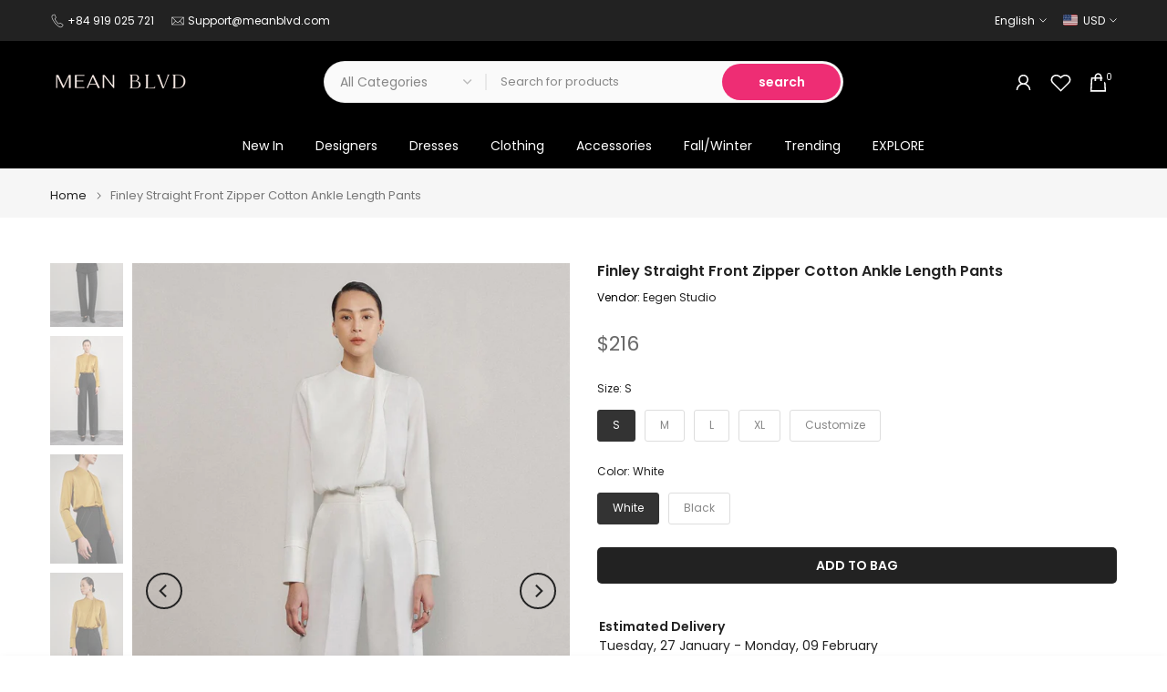

--- FILE ---
content_type: text/html; charset=utf-8
request_url: https://meanblvd.com/products/pamela-off-shoulder-gathering-top?view=a-configs
body_size: 8075
content:

<div id="theme-configs"><section id="shopify-section-template--18219026186408__main-qv" class="shopify-section t4s-section t4s-section-main t4s-section-main-product t4s_tp_flickity t4s-section-admn-fixed"><link href="//meanblvd.com/cdn/shop/t/90/assets/pre_flickityt4s.min.css?v=80452565481494416591736741957" rel="stylesheet" type="text/css" media="all" />
  <link href="//meanblvd.com/cdn/shop/t/90/assets/slider-settings.css?v=46721434436777892401736741957" rel="stylesheet" type="text/css" media="all" />
  <link href="//meanblvd.com/cdn/shop/t/90/assets/main-product.css?v=138418542253385957961740733295" rel="stylesheet" type="text/css" media="all" />
  <link href="//meanblvd.com/cdn/shop/t/90/assets/qv-product.css?v=107094605699731225041736741957" rel="stylesheet" type="text/css" media="all" />
  <style>.t4s-drawer[aria-hidden=false] { z-index: 2000; }</style>
  
  <div class="t4s-container- t4s-product-quick-view t4s-product-media__without_thumbnails t4s-product-thumb-size__">
    <div data-product-featured='{"id":"9265366499496", "disableSwatch":false, "media": true,"enableHistoryState": false, "formID": "#product-form-9265366499496template--18219026186408__main-qv", "removeSoldout":true, "changeVariantByImg":true, "isNoPick":false,"hasSoldoutUnavailable":false,"enable_zoom_click_mb":null,"main_click":"null","canMediaGroup":false,"isGrouped":false,"available":true, "customBadge":null, "customBadgeHandle":null,"dateStart":1767848980, "compare_at_price":null,"price":12000, "isPreoder":false, "showFirstMedia":false }' class="t4s-row t4s-row__product is-zoom-type__" data-t4s-zoom-main>
      <div class="t4s-col-md-6 t4s-col-12 t4s-col-item t4s-product__media-wrapper"><link href="//meanblvd.com/cdn/shop/t/90/assets/slider-settings.css?v=46721434436777892401736741957" rel="stylesheet" type="text/css" media="all" />
            <div class="t4s-row t4s-g-0 t4s-gx-10 t4s-gx-lg-20">
              <div data-product-single-media-group class="t4s-col-12 t4s-col-item">
                <div data-t4s-gallery- data-main-media data-t4s-thumb-true class="t4s-row t4s-g-0 t4s-slide-eff-fade flickityt4s t4s_ratio2_3 t4s_position_8 t4s_cover t4s-flicky-slider  t4s-slider-btn-true t4s-slider-btn-style-outline t4s-slider-btn-round t4s-slider-btn-small t4s-slider-btn-cl-dark t4s-slider-btn-vi-always t4s-slider-btn-hidden-mobile-false" data-flickityt4s-js='{"t4sid": "template--18219026186408__main-qv", "status": true, "checkVisibility": false, "cellSelector": "[data-main-slide]:not(.is--media-hide)","isFilter":false,"imagesLoaded": 0,"adaptiveHeight": 1, "contain": 1, "groupCells": "100%", "dragThreshold" : 6, "cellAlign": "left","wrapAround": true,"prevNextButtons": true,"percentPosition": 1,"pageDots": false, "autoPlay" : 0, "pauseAutoPlayOnHover" : true }'><div data-product-single-media-wrapper data-main-slide class="t4s-col-12 t4s-col-item t4s-product__media-item " data-media-id="38538205036712" data-nt-media-id="template--18219026186408__main-qv-38538205036712" data-media-type="image" data-grname="" data-grpvl="">
	<div data-t4s-gallery--open class="t4s_ratio t4s-product__media is-pswp-disable" data-style="--aspect-ratioapt:0.6666666666666666;--mw-media:1600px">
		<noscript><img src="//meanblvd.com/cdn/shop/files/Pamela_Off-Shoulder_Gathering_Top_1_by_MEAN_BLVD.jpg?v=1767848983&amp;width=720" alt="Pamela Off-Shoulder Gathering Top - MEAN BLVD" srcset="//meanblvd.com/cdn/shop/files/Pamela_Off-Shoulder_Gathering_Top_1_by_MEAN_BLVD.jpg?v=1767848983&amp;width=288 288w, //meanblvd.com/cdn/shop/files/Pamela_Off-Shoulder_Gathering_Top_1_by_MEAN_BLVD.jpg?v=1767848983&amp;width=576 576w" width="720" height="1080" loading="lazy" class="t4s-img-noscript" sizes="(min-width: 1500px) 1500px, (min-width: 750px) calc((100vw - 11.5rem) / 2), calc(100vw - 4rem)"></noscript>
	   <img data-master="//meanblvd.com/cdn/shop/files/Pamela_Off-Shoulder_Gathering_Top_1_by_MEAN_BLVD.jpg?v=1767848983" class="lazyloadt4s t4s-lz--fadeIn" data-src="//meanblvd.com/cdn/shop/files/Pamela_Off-Shoulder_Gathering_Top_1_by_MEAN_BLVD.jpg?v=1767848983&width=1" data-widths="[100,200,400,600,700,800,900,1000,1200,1400,1600]" data-optimumx="2" data-sizes="auto" src="data:image/svg+xml,%3Csvg%20viewBox%3D%220%200%201600%202400%22%20xmlns%3D%22http%3A%2F%2Fwww.w3.org%2F2000%2Fsvg%22%3E%3C%2Fsvg%3E" width="1600" height="2400" alt="Pamela Off-Shoulder Gathering Top - MEAN BLVD">
	   <span class="lazyloadt4s-loader"></span>
	</div>
</div><div data-product-single-media-wrapper data-main-slide class="t4s-col-12 t4s-col-item t4s-product__media-item  t4s-product__media-item--variant" data-media-id="38538193273000" data-nt-media-id="template--18219026186408__main-qv-38538193273000" data-media-type="image" data-grname="" data-grpvl="">
	<div data-t4s-gallery--open class="t4s_ratio t4s-product__media is-pswp-disable" data-style="--aspect-ratioapt:0.6666666666666666;--mw-media:1600px">
		<noscript><img src="//meanblvd.com/cdn/shop/files/Elliana_A-line_Pleated_Skirt_1_by_MEAN_BLVD.jpg?v=1767848818&amp;width=720" alt="Elliana A-line Pleated Skirt - MEAN BLVD" srcset="//meanblvd.com/cdn/shop/files/Elliana_A-line_Pleated_Skirt_1_by_MEAN_BLVD.jpg?v=1767848818&amp;width=288 288w, //meanblvd.com/cdn/shop/files/Elliana_A-line_Pleated_Skirt_1_by_MEAN_BLVD.jpg?v=1767848818&amp;width=576 576w" width="720" height="1080" loading="lazy" class="t4s-img-noscript" sizes="(min-width: 1500px) 1500px, (min-width: 750px) calc((100vw - 11.5rem) / 2), calc(100vw - 4rem)"></noscript>
	   <img data-master="//meanblvd.com/cdn/shop/files/Elliana_A-line_Pleated_Skirt_1_by_MEAN_BLVD.jpg?v=1767848818" class="lazyloadt4s t4s-lz--fadeIn" data-src="//meanblvd.com/cdn/shop/files/Elliana_A-line_Pleated_Skirt_1_by_MEAN_BLVD.jpg?v=1767848818&width=1" data-widths="[100,200,400,600,700,800,900,1000,1200,1400,1600]" data-optimumx="2" data-sizes="auto" src="data:image/svg+xml,%3Csvg%20viewBox%3D%220%200%201600%202400%22%20xmlns%3D%22http%3A%2F%2Fwww.w3.org%2F2000%2Fsvg%22%3E%3C%2Fsvg%3E" width="1600" height="2400" alt="Elliana A-line Pleated Skirt - MEAN BLVD">
	   <span class="lazyloadt4s-loader"></span>
	</div>
</div><div data-product-single-media-wrapper data-main-slide class="t4s-col-12 t4s-col-item t4s-product__media-item " data-media-id="38538254024872" data-nt-media-id="template--18219026186408__main-qv-38538254024872" data-media-type="image" data-grname="" data-grpvl="">
	<div data-t4s-gallery--open class="t4s_ratio t4s-product__media is-pswp-disable" data-style="--aspect-ratioapt:0.6666666666666666;--mw-media:1600px">
		<noscript><img src="//meanblvd.com/cdn/shop/files/0018_Denio2435.jpg?v=1767849556&amp;width=720" alt="" srcset="//meanblvd.com/cdn/shop/files/0018_Denio2435.jpg?v=1767849556&amp;width=288 288w, //meanblvd.com/cdn/shop/files/0018_Denio2435.jpg?v=1767849556&amp;width=576 576w" width="720" height="1080" loading="lazy" class="t4s-img-noscript" sizes="(min-width: 1500px) 1500px, (min-width: 750px) calc((100vw - 11.5rem) / 2), calc(100vw - 4rem)"></noscript>
	   <img data-master="//meanblvd.com/cdn/shop/files/0018_Denio2435.jpg?v=1767849556" class="lazyloadt4s t4s-lz--fadeIn" data-src="//meanblvd.com/cdn/shop/files/0018_Denio2435.jpg?v=1767849556&width=1" data-widths="[100,200,400,600,700,800,900,1000,1200,1400,1600]" data-optimumx="2" data-sizes="auto" src="data:image/svg+xml,%3Csvg%20viewBox%3D%220%200%201600%202400%22%20xmlns%3D%22http%3A%2F%2Fwww.w3.org%2F2000%2Fsvg%22%3E%3C%2Fsvg%3E" width="1600" height="2400" alt="">
	   <span class="lazyloadt4s-loader"></span>
	</div>
</div><div data-product-single-media-wrapper data-main-slide class="t4s-col-12 t4s-col-item t4s-product__media-item " data-media-id="38538254057640" data-nt-media-id="template--18219026186408__main-qv-38538254057640" data-media-type="image" data-grname="" data-grpvl="">
	<div data-t4s-gallery--open class="t4s_ratio t4s-product__media is-pswp-disable" data-style="--aspect-ratioapt:0.6666666666666666;--mw-media:1600px">
		<noscript><img src="//meanblvd.com/cdn/shop/files/0019_Denio2365.jpg?v=1767849556&amp;width=720" alt="" srcset="//meanblvd.com/cdn/shop/files/0019_Denio2365.jpg?v=1767849556&amp;width=288 288w, //meanblvd.com/cdn/shop/files/0019_Denio2365.jpg?v=1767849556&amp;width=576 576w" width="720" height="1080" loading="lazy" class="t4s-img-noscript" sizes="(min-width: 1500px) 1500px, (min-width: 750px) calc((100vw - 11.5rem) / 2), calc(100vw - 4rem)"></noscript>
	   <img data-master="//meanblvd.com/cdn/shop/files/0019_Denio2365.jpg?v=1767849556" class="lazyloadt4s t4s-lz--fadeIn" data-src="//meanblvd.com/cdn/shop/files/0019_Denio2365.jpg?v=1767849556&width=1" data-widths="[100,200,400,600,700,800,900,1000,1200,1400,1600]" data-optimumx="2" data-sizes="auto" src="data:image/svg+xml,%3Csvg%20viewBox%3D%220%200%201600%202400%22%20xmlns%3D%22http%3A%2F%2Fwww.w3.org%2F2000%2Fsvg%22%3E%3C%2Fsvg%3E" width="1600" height="2400" alt="">
	   <span class="lazyloadt4s-loader"></span>
	</div>
</div><div data-product-single-media-wrapper data-main-slide class="t4s-col-12 t4s-col-item t4s-product__media-item " data-media-id="38538253992104" data-nt-media-id="template--18219026186408__main-qv-38538253992104" data-media-type="image" data-grname="" data-grpvl="">
	<div data-t4s-gallery--open class="t4s_ratio t4s-product__media is-pswp-disable" data-style="--aspect-ratioapt:0.6666666666666666;--mw-media:1600px">
		<noscript><img src="//meanblvd.com/cdn/shop/files/0017_Denio2464__2.jpg?v=1767849556&amp;width=720" alt="" srcset="//meanblvd.com/cdn/shop/files/0017_Denio2464__2.jpg?v=1767849556&amp;width=288 288w, //meanblvd.com/cdn/shop/files/0017_Denio2464__2.jpg?v=1767849556&amp;width=576 576w" width="720" height="1080" loading="lazy" class="t4s-img-noscript" sizes="(min-width: 1500px) 1500px, (min-width: 750px) calc((100vw - 11.5rem) / 2), calc(100vw - 4rem)"></noscript>
	   <img data-master="//meanblvd.com/cdn/shop/files/0017_Denio2464__2.jpg?v=1767849556" class="lazyloadt4s t4s-lz--fadeIn" data-src="//meanblvd.com/cdn/shop/files/0017_Denio2464__2.jpg?v=1767849556&width=1" data-widths="[100,200,400,600,700,800,900,1000,1200,1400,1600]" data-optimumx="2" data-sizes="auto" src="data:image/svg+xml,%3Csvg%20viewBox%3D%220%200%201600%202400%22%20xmlns%3D%22http%3A%2F%2Fwww.w3.org%2F2000%2Fsvg%22%3E%3C%2Fsvg%3E" width="1600" height="2400" alt="">
	   <span class="lazyloadt4s-loader"></span>
	</div>
</div><div data-product-single-media-wrapper data-main-slide class="t4s-col-12 t4s-col-item t4s-product__media-item " data-media-id="38538253959336" data-nt-media-id="template--18219026186408__main-qv-38538253959336" data-media-type="image" data-grname="" data-grpvl="">
	<div data-t4s-gallery--open class="t4s_ratio t4s-product__media is-pswp-disable" data-style="--aspect-ratioapt:0.6666666666666666;--mw-media:1600px">
		<noscript><img src="//meanblvd.com/cdn/shop/files/0022_Denio2272.jpg?v=1767849556&amp;width=720" alt="" srcset="//meanblvd.com/cdn/shop/files/0022_Denio2272.jpg?v=1767849556&amp;width=288 288w, //meanblvd.com/cdn/shop/files/0022_Denio2272.jpg?v=1767849556&amp;width=576 576w" width="720" height="1080" loading="lazy" class="t4s-img-noscript" sizes="(min-width: 1500px) 1500px, (min-width: 750px) calc((100vw - 11.5rem) / 2), calc(100vw - 4rem)"></noscript>
	   <img data-master="//meanblvd.com/cdn/shop/files/0022_Denio2272.jpg?v=1767849556" class="lazyloadt4s t4s-lz--fadeIn" data-src="//meanblvd.com/cdn/shop/files/0022_Denio2272.jpg?v=1767849556&width=1" data-widths="[100,200,400,600,700,800,900,1000,1200,1400,1600]" data-optimumx="2" data-sizes="auto" src="data:image/svg+xml,%3Csvg%20viewBox%3D%220%200%201600%202400%22%20xmlns%3D%22http%3A%2F%2Fwww.w3.org%2F2000%2Fsvg%22%3E%3C%2Fsvg%3E" width="1600" height="2400" alt="">
	   <span class="lazyloadt4s-loader"></span>
	</div>
</div></div>
                <div data-product-single-badge data-sort="sale,new,soldout,preOrder,custom" class="t4s-single-product-badge lazyloadt4s t4s-pa t4s-pe-none t4s-op-0" data-rendert4s="css://meanblvd.com/cdn/shop/t/90/assets/single-pr-badge.css?v=152338222417729493651736741957"></div>
              </div></div></div>
      <div data-t4s-zoom-info class="t4s-col-md-6 t4s-col-12 t4s-col-item t4s-product__info-wrapper t4s-pr">
        <div id="product-zoom-template--18219026186408__main-qv" class="t4s-product__zoom-wrapper"></div>
        <div id="ProductInfo-template--template--18219026186408__main-qv__main" data-t4s-scroll-me class="t4s-product__info-container t4s-op-0 t4s-current-scrollbar"><h1 class="t4s-product__title" style="--title-family:var(--font-family-1);--title-style:none;--title-size:16px;--title-weight:600;--title-line-height:1;--title-spacing:0px;--title-color:#222222;--title-color-hover:#56cfe1;" ><a href="/products/pamela-off-shoulder-gathering-top">Pamela Off-Shoulder Gathering Top</a></h1><div class="t4s-product_meta" ><div class="t4s-vendor-wrapper">Vendor: <span class="t4s-productMeta__value t4s-vendor-value t4s-csecondary t4s-dib"><a href="/collections/vendors?q=DeNio">DeNio</a></span></div></div><div class="t4s-product__price-review" style="--price-size:22px;--price-weight:400;--price-color:#696969;--price-sale-color:#ec0101;">
<div class="t4s-product-price"data-pr-price data-product-price data-saletype="0" ><span class=money>$120</span>
</div><a href="#t4s-tab-reviewtemplate--18219026186408__main-qv" class="t4s-product__review t4s-d-inline-block"><!-- Start of Judge.me code --> 
                          <div style='' class='jdgm-widget jdgm-preview-badge' data-id='9265366499496' style="pointer-events: none;"><div style='display:none' class='jdgm-prev-badge' data-average-rating='0.00' data-number-of-reviews='0' data-number-of-questions='0'> <span class='jdgm-prev-badge__stars' data-score='0.00' tabindex='0' aria-label='0.00 stars' role='button'> <span class='jdgm-star jdgm--off'></span><span class='jdgm-star jdgm--off'></span><span class='jdgm-star jdgm--off'></span><span class='jdgm-star jdgm--off'></span><span class='jdgm-star jdgm--off'></span> </span> <span class='jdgm-prev-badge__text'> No reviews </span> </div></div>  
                        <!-- End of Judge.me code --></a></div><div class="t4s-product-form__variants is-no-pick__false is-payment-btn-true t4s-payment-button t4s-btn-color-dark  is-remove-soldout-true is-btn-full-width__false is-btn-atc-txt-3 is-btn-ck-txt-3 is--fist-ratio-false" style=" --wishlist-color: #222222;--wishlist-hover-color: #56cfe1;--wishlist-active-color: #ee2d74;--compare-color: #222222;--compare-hover-color: #56cfe1;--compare-active-color: #222222;" >
  <div data-callBackVariant id="t4s-callBackVariantproduct-form-9265366499496template--18219026186408__main-qv"><form method="post" action="/cart/add" id="product-form-9265366499496template--18219026186408__main-qv" accept-charset="UTF-8" class="t4s-form__product has--form__swatch is--main-sticky" enctype="multipart/form-data" data-productid="9265366499496" novalidate="novalidate" data-type="add-to-cart-form" data-disable-swatch="false"><input type="hidden" name="form_type" value="product" /><input type="hidden" name="utf8" value="✓" /><shopify-payment-terms variant-id="55130620559528" shopify-meta="{&quot;type&quot;:&quot;product&quot;,&quot;currency_code&quot;:&quot;USD&quot;,&quot;country_code&quot;:&quot;US&quot;,&quot;variants&quot;:[{&quot;id&quot;:55130620559528,&quot;price_per_term&quot;:&quot;&lt;span class=money&gt;$30&lt;/span&gt;&quot;,&quot;full_price&quot;:&quot;&lt;span class=money&gt;$120&lt;/span&gt;&quot;,&quot;eligible&quot;:true,&quot;available&quot;:true,&quot;number_of_payment_terms&quot;:4},{&quot;id&quot;:55130620592296,&quot;price_per_term&quot;:&quot;&lt;span class=money&gt;$30&lt;/span&gt;&quot;,&quot;full_price&quot;:&quot;&lt;span class=money&gt;$120&lt;/span&gt;&quot;,&quot;eligible&quot;:true,&quot;available&quot;:true,&quot;number_of_payment_terms&quot;:4},{&quot;id&quot;:55130620625064,&quot;price_per_term&quot;:&quot;&lt;span class=money&gt;$30&lt;/span&gt;&quot;,&quot;full_price&quot;:&quot;&lt;span class=money&gt;$120&lt;/span&gt;&quot;,&quot;eligible&quot;:true,&quot;available&quot;:true,&quot;number_of_payment_terms&quot;:4},{&quot;id&quot;:55130620657832,&quot;price_per_term&quot;:&quot;&lt;span class=money&gt;$30&lt;/span&gt;&quot;,&quot;full_price&quot;:&quot;&lt;span class=money&gt;$120&lt;/span&gt;&quot;,&quot;eligible&quot;:true,&quot;available&quot;:true,&quot;number_of_payment_terms&quot;:4},{&quot;id&quot;:55130620690600,&quot;price_per_term&quot;:&quot;&lt;span class=money&gt;$30&lt;/span&gt;&quot;,&quot;full_price&quot;:&quot;&lt;span class=money&gt;$120&lt;/span&gt;&quot;,&quot;eligible&quot;:true,&quot;available&quot;:true,&quot;number_of_payment_terms&quot;:4},{&quot;id&quot;:55130620723368,&quot;price_per_term&quot;:&quot;&lt;span class=money&gt;$38&lt;/span&gt;&quot;,&quot;full_price&quot;:&quot;&lt;span class=money&gt;$150&lt;/span&gt;&quot;,&quot;eligible&quot;:true,&quot;available&quot;:true,&quot;number_of_payment_terms&quot;:4}],&quot;min_price&quot;:&quot;&lt;span class=money&gt;$35&lt;/span&gt;&quot;,&quot;max_price&quot;:&quot;&lt;span class=money&gt;$30,000&lt;/span&gt;&quot;,&quot;financing_plans&quot;:[{&quot;min_price&quot;:&quot;&lt;span class=money&gt;$35&lt;/span&gt;&quot;,&quot;max_price&quot;:&quot;&lt;span class=money&gt;$50&lt;/span&gt;&quot;,&quot;terms&quot;:[{&quot;apr&quot;:0,&quot;loan_type&quot;:&quot;split_pay&quot;,&quot;installments_count&quot;:2}]},{&quot;min_price&quot;:&quot;&lt;span class=money&gt;$50&lt;/span&gt;&quot;,&quot;max_price&quot;:&quot;&lt;span class=money&gt;$150&lt;/span&gt;&quot;,&quot;terms&quot;:[{&quot;apr&quot;:0,&quot;loan_type&quot;:&quot;split_pay&quot;,&quot;installments_count&quot;:4},{&quot;apr&quot;:0,&quot;loan_type&quot;:&quot;interest&quot;,&quot;installments_count&quot;:3}]},{&quot;min_price&quot;:&quot;&lt;span class=money&gt;$50&lt;/span&gt;&quot;,&quot;max_price&quot;:&quot;&lt;span class=money&gt;$50&lt;/span&gt;&quot;,&quot;terms&quot;:[{&quot;apr&quot;:0,&quot;loan_type&quot;:&quot;split_pay&quot;,&quot;installments_count&quot;:4}]},{&quot;min_price&quot;:&quot;&lt;span class=money&gt;$150&lt;/span&gt;&quot;,&quot;max_price&quot;:&quot;&lt;span class=money&gt;$1,000&lt;/span&gt;&quot;,&quot;terms&quot;:[{&quot;apr&quot;:0,&quot;loan_type&quot;:&quot;split_pay&quot;,&quot;installments_count&quot;:4},{&quot;apr&quot;:0,&quot;loan_type&quot;:&quot;interest&quot;,&quot;installments_count&quot;:6}]},{&quot;min_price&quot;:&quot;&lt;span class=money&gt;$150&lt;/span&gt;&quot;,&quot;max_price&quot;:&quot;&lt;span class=money&gt;$1,000&lt;/span&gt;&quot;,&quot;terms&quot;:[{&quot;apr&quot;:0,&quot;loan_type&quot;:&quot;split_pay&quot;,&quot;installments_count&quot;:4},{&quot;apr&quot;:15,&quot;loan_type&quot;:&quot;interest&quot;,&quot;installments_count&quot;:3},{&quot;apr&quot;:15,&quot;loan_type&quot;:&quot;interest&quot;,&quot;installments_count&quot;:6},{&quot;apr&quot;:15,&quot;loan_type&quot;:&quot;interest&quot;,&quot;installments_count&quot;:12}]},{&quot;min_price&quot;:&quot;&lt;span class=money&gt;$1,000&lt;/span&gt;&quot;,&quot;max_price&quot;:&quot;&lt;span class=money&gt;$30,000&lt;/span&gt;&quot;,&quot;terms&quot;:[{&quot;apr&quot;:15,&quot;loan_type&quot;:&quot;interest&quot;,&quot;installments_count&quot;:3},{&quot;apr&quot;:15,&quot;loan_type&quot;:&quot;interest&quot;,&quot;installments_count&quot;:6},{&quot;apr&quot;:15,&quot;loan_type&quot;:&quot;interest&quot;,&quot;installments_count&quot;:12}]}],&quot;installments_buyer_prequalification_enabled&quot;:false,&quot;seller_id&quot;:3637797}" ux-mode="iframe" show-new-buyer-incentive="false"></shopify-payment-terms><link href="//meanblvd.com/cdn/shop/t/90/assets/swatch.css?v=96909906755977331021736741957" rel="stylesheet" type="text/css" media="all" />
        <select name="id" id="product-select-9265366499496template--18219026186408__main-qv" class="t4s-product__select t4s-d-none"><option value="55130620559528" data-mdid="38538193273000" data-incoming="false" data-inventoryQuantity="10" data-inventoryPolicy="deny" data-nextIncomingDate="" selected="selected">XS / Black</option><option value="55130620592296" data-mdid="38538193273000" data-incoming="false" data-inventoryQuantity="10" data-inventoryPolicy="deny" data-nextIncomingDate="">S / Black</option><option value="55130620625064" data-mdid="38538193273000" data-incoming="false" data-inventoryQuantity="10" data-inventoryPolicy="deny" data-nextIncomingDate="">M / Black</option><option value="55130620657832" data-mdid="38538193273000" data-incoming="false" data-inventoryQuantity="10" data-inventoryPolicy="deny" data-nextIncomingDate="">L / Black</option><option value="55130620690600" data-mdid="38538193273000" data-incoming="false" data-inventoryQuantity="10" data-inventoryPolicy="deny" data-nextIncomingDate="">XL / Black</option><option value="55130620723368" data-mdid="38538193273000" data-incoming="false" data-inventoryQuantity="10" data-inventoryPolicy="deny" data-nextIncomingDate="">Customize / Black</option></select>

        <div class="t4s-swatch t4s-color-mode__block t4s-color-size__medium t4s-selector-mode__circle"><div data-swatch-option data-id="0" class="t4s-swatch__option is-t4s-name__size">
                <h4 class="t4s-swatch__title"  id="target" ><span>Size: <span data-current-value class="t4s-dib t4s-swatch__current">XS</span></span></h4>
                <div class="t4s-swatch__list"><div data-swatch-item class="t4s-swatch__item is--selected" data-value="XS">XS</div><div data-swatch-item class="t4s-swatch__item" data-value="S">S</div><div data-swatch-item class="t4s-swatch__item" data-value="M">M</div><div data-swatch-item class="t4s-swatch__item" data-value="L">L</div><div data-swatch-item class="t4s-swatch__item" data-value="XL">XL</div><div data-swatch-item class="t4s-swatch__item" data-value="Customize">Customize</div></div>
              </div><div data-swatch-option data-id="1" class="t4s-swatch__option is-t4s-style__color is-t4s-name__color is--first-color">
                <h4 class="t4s-swatch__title"><span>Color: <span data-current-value class="t4s-dib t4s-swatch__current">Black</span></span></h4>
                <div data-swatch-list class="t4s-swatch__list"><div data-swatch-item data-tooltip-off="top" title="Black" class="t4s-swatch__item disabled-bg_color_black lazyloadt4s is--selected" data-value="Black">Black</div></div>
              </div></div><div data-incoming__mess class="t4s-incoming__mess" hidden><span data-incoming-available>Will not ship until <span data-incoming-date>19041994</span></span><span data-incoming-soldout style="display: none">Will be in stock after <span data-incoming-date>19041994</span></span></div><link href="//meanblvd.com/cdn/shop/t/90/assets/button-style.css?v=14170491694111950561736741955" rel="stylesheet" type="text/css" media="all" />
      <link href="//meanblvd.com/cdn/shop/t/90/assets/custom-effect.css?v=95852894293946033061736741955" rel="stylesheet" media="print" onload="this.media='all'"><div class="t4s-product-form__buttons" style="--pr-btn-round:40px;">
        <div class="t4s-d-flex t4s-flex-wrap"><div data-quantity-wrapper class="t4s-quantity-wrapper t4s-product-form__qty">
                <button data-quantity-selector data-decrease-qty type="button" class="t4s-quantity-selector is--minus"><svg focusable="false" class="icon icon--minus" viewBox="0 0 10 2" role="presentation"><path d="M10 0v2H0V0z" fill="currentColor"></path></svg></button>
                <input data-quantity-value type="number" class="t4s-quantity-input" step="1" min="1" max="10" name="quantity" value="1" size="4" pattern="[0-9]*" inputmode="numeric">
                <button data-quantity-selector data-increase-qty type="button" class="t4s-quantity-selector is--plus"><svg focusable="false" class="icon icon--plus" viewBox="0 0 10 10" role="presentation"><path d="M6 4h4v2H6v4H4V6H0V4h4V0h2v4z" fill="currentColor" fill-rule="evenodd"></path></svg></button>
              </div><!-- render t4s_wis_cp.liquid --><button data-animation-atc='{ "ani":"none","time":6000 }' type="submit" name="add" data-atc-form class="t4s-product-form__submit t4s-btn t4s-btn-base t4s-btn-style-default t4s-btn-color-primary t4s-w-100 t4s-justify-content-center  t4s-btn-effect-sweep-to-bottom t4s-btn-loading__svg"><span class="t4s-btn-atc_text">Add to bag</span>
              <span class="t4s-loading__spinner" hidden>
                <svg width="16" height="16" hidden class="t4s-svg-spinner" focusable="false" role="presentation" viewBox="0 0 66 66" xmlns="http://www.w3.org/2000/svg"><circle class="t4s-path" fill="none" stroke-width="6" cx="33" cy="33" r="30"></circle></svg>
              </span>
            </button></div><div data-shopify="payment-button" class="shopify-payment-button"> <shopify-accelerated-checkout recommended="{&quot;supports_subs&quot;:true,&quot;supports_def_opts&quot;:false,&quot;name&quot;:&quot;shop_pay&quot;,&quot;wallet_params&quot;:{&quot;shopId&quot;:45805928616,&quot;merchantName&quot;:&quot;MEAN BLVD&quot;,&quot;personalized&quot;:true}}" fallback="{&quot;supports_subs&quot;:true,&quot;supports_def_opts&quot;:true,&quot;name&quot;:&quot;buy_it_now&quot;,&quot;wallet_params&quot;:{}}" access-token="a1ad822e47edc9eeb1d4c90ef6f4ec38" buyer-country="US" buyer-locale="en" buyer-currency="USD" variant-params="[{&quot;id&quot;:55130620559528,&quot;requiresShipping&quot;:true},{&quot;id&quot;:55130620592296,&quot;requiresShipping&quot;:true},{&quot;id&quot;:55130620625064,&quot;requiresShipping&quot;:true},{&quot;id&quot;:55130620657832,&quot;requiresShipping&quot;:true},{&quot;id&quot;:55130620690600,&quot;requiresShipping&quot;:true},{&quot;id&quot;:55130620723368,&quot;requiresShipping&quot;:true}]" shop-id="45805928616" enabled-flags="[&quot;ae0f5bf6&quot;]" > <div class="shopify-payment-button__button" role="button" disabled aria-hidden="true" style="background-color: transparent; border: none"> <div class="shopify-payment-button__skeleton">&nbsp;</div> </div> <div class="shopify-payment-button__more-options shopify-payment-button__skeleton" role="button" disabled aria-hidden="true">&nbsp;</div> </shopify-accelerated-checkout> <small id="shopify-buyer-consent" class="hidden" aria-hidden="true" data-consent-type="subscription"> This item is a recurring or deferred purchase. By continuing, I agree to the <span id="shopify-subscription-policy-button">cancellation policy</span> and authorize you to charge my payment method at the prices, frequency and dates listed on this page until my order is fulfilled or I cancel, if permitted. </small> </div></div><input type="hidden" name="product-id" value="9265366499496" /><input type="hidden" name="section-id" value="template--18219026186408__main-qv" /></form><script type="application/json" class="pr_variants_json">[{"id":55130620559528,"title":"XS \/ Black","option1":"XS","option2":"Black","option3":null,"sku":"Denio-DN0749-XS-BBLA-PLA","requires_shipping":true,"taxable":false,"featured_image":{"id":49605307269288,"product_id":9265366499496,"position":2,"created_at":"2026-01-08T12:06:56+07:00","updated_at":"2026-01-08T12:06:58+07:00","alt":"Elliana A-line Pleated Skirt - MEAN BLVD","width":1600,"height":2400,"src":"\/\/meanblvd.com\/cdn\/shop\/files\/Elliana_A-line_Pleated_Skirt_1_by_MEAN_BLVD.jpg?v=1767848818","variant_ids":[55130620559528,55130620592296,55130620625064,55130620657832,55130620690600,55130620723368]},"available":true,"name":"Pamela Off-Shoulder Gathering Top - XS \/ Black","public_title":"XS \/ Black","options":["XS","Black"],"price":12000,"weight":1000,"compare_at_price":null,"inventory_management":"shopify","barcode":null,"featured_media":{"alt":"Elliana A-line Pleated Skirt - MEAN BLVD","id":38538193273000,"position":2,"preview_image":{"aspect_ratio":0.667,"height":2400,"width":1600,"src":"\/\/meanblvd.com\/cdn\/shop\/files\/Elliana_A-line_Pleated_Skirt_1_by_MEAN_BLVD.jpg?v=1767848818"}},"requires_selling_plan":false,"selling_plan_allocations":[],"quantity_rule":{"min":1,"max":null,"increment":1}},{"id":55130620592296,"title":"S \/ Black","option1":"S","option2":"Black","option3":null,"sku":"Denio-DN0749-S-BBLA-PLA","requires_shipping":true,"taxable":false,"featured_image":{"id":49605307269288,"product_id":9265366499496,"position":2,"created_at":"2026-01-08T12:06:56+07:00","updated_at":"2026-01-08T12:06:58+07:00","alt":"Elliana A-line Pleated Skirt - MEAN BLVD","width":1600,"height":2400,"src":"\/\/meanblvd.com\/cdn\/shop\/files\/Elliana_A-line_Pleated_Skirt_1_by_MEAN_BLVD.jpg?v=1767848818","variant_ids":[55130620559528,55130620592296,55130620625064,55130620657832,55130620690600,55130620723368]},"available":true,"name":"Pamela Off-Shoulder Gathering Top - S \/ Black","public_title":"S \/ Black","options":["S","Black"],"price":12000,"weight":1000,"compare_at_price":null,"inventory_management":"shopify","barcode":null,"featured_media":{"alt":"Elliana A-line Pleated Skirt - MEAN BLVD","id":38538193273000,"position":2,"preview_image":{"aspect_ratio":0.667,"height":2400,"width":1600,"src":"\/\/meanblvd.com\/cdn\/shop\/files\/Elliana_A-line_Pleated_Skirt_1_by_MEAN_BLVD.jpg?v=1767848818"}},"requires_selling_plan":false,"selling_plan_allocations":[],"quantity_rule":{"min":1,"max":null,"increment":1}},{"id":55130620625064,"title":"M \/ Black","option1":"M","option2":"Black","option3":null,"sku":"Denio-DN0749-M-BBLA-PLA","requires_shipping":true,"taxable":false,"featured_image":{"id":49605307269288,"product_id":9265366499496,"position":2,"created_at":"2026-01-08T12:06:56+07:00","updated_at":"2026-01-08T12:06:58+07:00","alt":"Elliana A-line Pleated Skirt - MEAN BLVD","width":1600,"height":2400,"src":"\/\/meanblvd.com\/cdn\/shop\/files\/Elliana_A-line_Pleated_Skirt_1_by_MEAN_BLVD.jpg?v=1767848818","variant_ids":[55130620559528,55130620592296,55130620625064,55130620657832,55130620690600,55130620723368]},"available":true,"name":"Pamela Off-Shoulder Gathering Top - M \/ Black","public_title":"M \/ Black","options":["M","Black"],"price":12000,"weight":1000,"compare_at_price":null,"inventory_management":"shopify","barcode":null,"featured_media":{"alt":"Elliana A-line Pleated Skirt - MEAN BLVD","id":38538193273000,"position":2,"preview_image":{"aspect_ratio":0.667,"height":2400,"width":1600,"src":"\/\/meanblvd.com\/cdn\/shop\/files\/Elliana_A-line_Pleated_Skirt_1_by_MEAN_BLVD.jpg?v=1767848818"}},"requires_selling_plan":false,"selling_plan_allocations":[],"quantity_rule":{"min":1,"max":null,"increment":1}},{"id":55130620657832,"title":"L \/ Black","option1":"L","option2":"Black","option3":null,"sku":"Denio-DN0749-L-BBLA-PLA","requires_shipping":true,"taxable":false,"featured_image":{"id":49605307269288,"product_id":9265366499496,"position":2,"created_at":"2026-01-08T12:06:56+07:00","updated_at":"2026-01-08T12:06:58+07:00","alt":"Elliana A-line Pleated Skirt - MEAN BLVD","width":1600,"height":2400,"src":"\/\/meanblvd.com\/cdn\/shop\/files\/Elliana_A-line_Pleated_Skirt_1_by_MEAN_BLVD.jpg?v=1767848818","variant_ids":[55130620559528,55130620592296,55130620625064,55130620657832,55130620690600,55130620723368]},"available":true,"name":"Pamela Off-Shoulder Gathering Top - L \/ Black","public_title":"L \/ Black","options":["L","Black"],"price":12000,"weight":1000,"compare_at_price":null,"inventory_management":"shopify","barcode":null,"featured_media":{"alt":"Elliana A-line Pleated Skirt - MEAN BLVD","id":38538193273000,"position":2,"preview_image":{"aspect_ratio":0.667,"height":2400,"width":1600,"src":"\/\/meanblvd.com\/cdn\/shop\/files\/Elliana_A-line_Pleated_Skirt_1_by_MEAN_BLVD.jpg?v=1767848818"}},"requires_selling_plan":false,"selling_plan_allocations":[],"quantity_rule":{"min":1,"max":null,"increment":1}},{"id":55130620690600,"title":"XL \/ Black","option1":"XL","option2":"Black","option3":null,"sku":"Denio-DN0749-XL-BBLA-PLA","requires_shipping":true,"taxable":false,"featured_image":{"id":49605307269288,"product_id":9265366499496,"position":2,"created_at":"2026-01-08T12:06:56+07:00","updated_at":"2026-01-08T12:06:58+07:00","alt":"Elliana A-line Pleated Skirt - MEAN BLVD","width":1600,"height":2400,"src":"\/\/meanblvd.com\/cdn\/shop\/files\/Elliana_A-line_Pleated_Skirt_1_by_MEAN_BLVD.jpg?v=1767848818","variant_ids":[55130620559528,55130620592296,55130620625064,55130620657832,55130620690600,55130620723368]},"available":true,"name":"Pamela Off-Shoulder Gathering Top - XL \/ Black","public_title":"XL \/ Black","options":["XL","Black"],"price":12000,"weight":1000,"compare_at_price":null,"inventory_management":"shopify","barcode":null,"featured_media":{"alt":"Elliana A-line Pleated Skirt - MEAN BLVD","id":38538193273000,"position":2,"preview_image":{"aspect_ratio":0.667,"height":2400,"width":1600,"src":"\/\/meanblvd.com\/cdn\/shop\/files\/Elliana_A-line_Pleated_Skirt_1_by_MEAN_BLVD.jpg?v=1767848818"}},"requires_selling_plan":false,"selling_plan_allocations":[],"quantity_rule":{"min":1,"max":null,"increment":1}},{"id":55130620723368,"title":"Customize \/ Black","option1":"Customize","option2":"Black","option3":null,"sku":"Denio-DN0749-Customize-BBLA-PLA","requires_shipping":true,"taxable":false,"featured_image":{"id":49605307269288,"product_id":9265366499496,"position":2,"created_at":"2026-01-08T12:06:56+07:00","updated_at":"2026-01-08T12:06:58+07:00","alt":"Elliana A-line Pleated Skirt - MEAN BLVD","width":1600,"height":2400,"src":"\/\/meanblvd.com\/cdn\/shop\/files\/Elliana_A-line_Pleated_Skirt_1_by_MEAN_BLVD.jpg?v=1767848818","variant_ids":[55130620559528,55130620592296,55130620625064,55130620657832,55130620690600,55130620723368]},"available":true,"name":"Pamela Off-Shoulder Gathering Top - Customize \/ Black","public_title":"Customize \/ Black","options":["Customize","Black"],"price":15000,"weight":1000,"compare_at_price":null,"inventory_management":"shopify","barcode":null,"featured_media":{"alt":"Elliana A-line Pleated Skirt - MEAN BLVD","id":38538193273000,"position":2,"preview_image":{"aspect_ratio":0.667,"height":2400,"width":1600,"src":"\/\/meanblvd.com\/cdn\/shop\/files\/Elliana_A-line_Pleated_Skirt_1_by_MEAN_BLVD.jpg?v=1767848818"}},"requires_selling_plan":false,"selling_plan_allocations":[],"quantity_rule":{"min":1,"max":null,"increment":1}}]</script>
      <script type="application/json" class="pr_options_json">[{"name":"Size","position":1,"values":["XS","S","M","L","XL","Customize"]},{"name":"Color","position":2,"values":["Black"]}]</script></div>
</div><link href="//meanblvd.com/cdn/shop/t/90/assets/button-style.css?v=14170491694111950561736741955" rel="stylesheet" type="text/css" media="all" />
                <link href="//meanblvd.com/cdn/shop/t/90/assets/custom-effect.css?v=95852894293946033061736741955" rel="stylesheet" media="print" onload="this.media='all'">
                <div class="t4s-pr__btn-detail" >
                  <a class="t4s-btn t4s-btn-base t4s-btn-style-default t4s-btn-size-medium t4s-btn-color-primary  t4s-btn-effect-fade" href="/products/pamela-off-shoulder-gathering-top" target="_self">View product details </a>
                </div><div class="t4s-extra-link" ><a class="t4s-ch" data-no-instant rel="nofollow" href="/products/pamela-off-shoulder-gathering-top" data-class="t4s-mfp-btn-close-inline" data-id="t4s-pr-popup__contact" data-storageid="contact_product9265366499496" data-open-mfp-ajax data-style="max-width:570px" data-mfp-src="/products/pamela-off-shoulder-gathering-top/?section_id=ajax_popup" data-phone='true'>Ask a Question</a></div><div class="t4s-product_social-share t4s-text-start" ><link href="//meanblvd.com/cdn/shop/t/90/assets/icon-social.css?v=76950054417889237641736741956" rel="stylesheet" type="text/css" media="all" />
                  <div class="t4s-product__social t4s-socials-block t4s-setts-color-true social-main-qv-6" style="--cl:#222222;--bg-cl:#56cfe1;--mgb: px;--mgb-mb: px; --bd-radius:0px;"><div class="t4s-socials t4s-socials-style-1 t4s-socials-size-extra_small t4s-setts-color-true t4s-row t4s-gx-md-20 t4s-gy-md-5 t4s-gx-6 t4s-gy-2"><div class="t4s-col-item t4s-col-auto">
     <a title='Share on Facebook' data-no-instant rel="noopener noreferrer nofollow" href="https://www.facebook.com/sharer/sharer.php?u=https://meanblvd.com/products/pamela-off-shoulder-gathering-top" target="_blank" class="facebook" data-tooltip="top"><svg class=" t4s-icon-facebook" role="presentation" viewBox="0 0 320 512"><path d="M279.14 288l14.22-92.66h-88.91v-60.13c0-25.35 12.42-50.06 52.24-50.06h40.42V6.26S260.43 0 225.36 0c-73.22 0-121.08 44.38-121.08 124.72v70.62H22.89V288h81.39v224h100.17V288z"/></svg></a>
    </div><div class="t4s-col-item t4s-col-auto">
        <a title='Share on Twitter' data-no-instant rel="noopener noreferrer nofollow" href="http://twitter.com/share?text=Pamela%20Off-Shoulder%20Gathering%20Top&amp;url=https://meanblvd.com/products/pamela-off-shoulder-gathering-top" target="_blank" class="twitter" data-tooltip="top"><svg class=" t4s-icon-twitter" role="presentation" viewBox="0 0 512 512"><path d="M389.2 48h70.6L305.6 224.2 487 464H345L233.7 318.6 106.5 464H35.8L200.7 275.5 26.8 48H172.4L272.9 180.9 389.2 48zM364.4 421.8h39.1L151.1 88h-42L364.4 421.8z"/></svg></a>
      </div><div class="t4s-col-item t4s-col-auto">
          <a title='Share on Pinterest' data-no-instant rel="noopener noreferrer nofollow" href="http://pinterest.com/pin/create/button/?url=https://meanblvd.com/products/pamela-off-shoulder-gathering-top&amp;media=http://meanblvd.com/cdn/shop/files/Pamela_Off-Shoulder_Gathering_Top_1_by_MEAN_BLVD.jpg?crop=center&height=1024&v=1767848983&width=1024&amp;description=Pamela%20Off-Shoulder%20Gathering%20Top" target="_blank" class="pinterest" data-tooltip="top"><svg class=" t4s-icon-pinterest" role="presentation" viewBox="0 0 384 512"><path d="M204 6.5C101.4 6.5 0 74.9 0 185.6 0 256 39.6 296 63.6 296c9.9 0 15.6-27.6 15.6-35.4 0-9.3-23.7-29.1-23.7-67.8 0-80.4 61.2-137.4 140.4-137.4 68.1 0 118.5 38.7 118.5 109.8 0 53.1-21.3 152.7-90.3 152.7-24.9 0-46.2-18-46.2-43.8 0-37.8 26.4-74.4 26.4-113.4 0-66.2-93.9-54.2-93.9 25.8 0 16.8 2.1 35.4 9.6 50.7-13.8 59.4-42 147.9-42 209.1 0 18.9 2.7 37.5 4.5 56.4 3.4 3.8 1.7 3.4 6.9 1.5 50.4-69 48.6-82.5 71.4-172.8 12.3 23.4 44.1 36 69.3 36 106.2 0 153.9-103.5 153.9-196.8C384 71.3 298.2 6.5 204 6.5z"/></svg></a>
        </div><div class="t4s-col-item t4s-col-auto">
          <a title='Share on Tumblr' data-no-instant rel="noopener noreferrer nofollow" data-content="http://meanblvd.com/cdn/shop/files/Pamela_Off-Shoulder_Gathering_Top_1_by_MEAN_BLVD.jpg?crop=center&height=1024&v=1767848983&width=1024" href="//tumblr.com/widgets/share/tool?canonicalUrl=https://meanblvd.com/products/pamela-off-shoulder-gathering-top" target="_blank" class="tumblr" data-tooltip="top"><svg class=" t4s-icon-tumblr" role="presentation" viewBox="0 0 32 32"><path d="M6.593 13.105h3.323v11.256q0 2.037.456 3.35.509 1.206 1.581 2.144 1.045.965 2.76 1.581 1.635.563 3.725.563 1.822 0 3.404-.402 1.367-.268 3.564-1.313v-5.038q-2.224 1.528-4.61 1.528-1.179 0-2.358-.616-.697-.456-1.045-1.26-.268-.884-.268-3.564v-8.228h7.236V8.068h-7.236V.001h-4.342q-.214 2.278-1.045 4.047-.831 1.715-2.09 2.734-1.313 1.233-3.055 1.769v4.556z"></path></svg></a>
        </div><div class="t4s-col-item t4s-col-auto">
          <a title='Share on Telegram' data-no-instant rel="nofollow" target="_blank" class="telegram" href="https://telegram.me/share/url?url=https://meanblvd.com/products/pamela-off-shoulder-gathering-top" data-tooltip="top"><svg class=" t4s-icon-telegram" role="presentation" viewBox="0 0 496 512"><path d="M248,8C111.033,8,0,119.033,0,256S111.033,504,248,504,496,392.967,496,256,384.967,8,248,8ZM362.952,176.66c-3.732,39.215-19.881,134.378-28.1,178.3-3.476,18.584-10.322,24.816-16.948,25.425-14.4,1.326-25.338-9.517-39.287-18.661-21.827-14.308-34.158-23.215-55.346-37.177-24.485-16.135-8.612-25,5.342-39.5,3.652-3.793,67.107-61.51,68.335-66.746.153-.655.3-3.1-1.154-4.384s-3.59-.849-5.135-.5q-3.283.746-104.608,69.142-14.845,10.194-26.894,9.934c-8.855-.191-25.888-5.006-38.551-9.123-15.531-5.048-27.875-7.717-26.8-16.291q.84-6.7,18.45-13.7,108.446-47.248,144.628-62.3c68.872-28.647,83.183-33.623,92.511-33.789,2.052-.034,6.639.474,9.61,2.885a10.452,10.452,0,0,1,3.53,6.716A43.765,43.765,0,0,1,362.952,176.66Z"/></svg></a>
        </div><div class="t4s-col-item t4s-col-auto">
          <a title='Share on Email' data-no-instant rel="noopener noreferrer nofollow" href="mailto:?subject=Pamela%20Off-Shoulder%20Gathering%20Top&amp;body=https://meanblvd.com/products/pamela-off-shoulder-gathering-top" target="_blank" class="email" data-tooltip="top"><svg class=" t4s-icon-mail" role="presentation" viewBox="0 0 512 512"><path d="M464 64C490.5 64 512 85.49 512 112C512 127.1 504.9 141.3 492.8 150.4L275.2 313.6C263.8 322.1 248.2 322.1 236.8 313.6L19.2 150.4C7.113 141.3 0 127.1 0 112C0 85.49 21.49 64 48 64H464zM217.6 339.2C240.4 356.3 271.6 356.3 294.4 339.2L512 176V384C512 419.3 483.3 448 448 448H64C28.65 448 0 419.3 0 384V176L217.6 339.2z"/></svg></a>
        </div></div>

</div></div><div id="t4s-deliveryorder_kXKUGj" class="t4s-pr_delivery  t4s-ch t4s-dn" data-order-delivery='{ "timezone":false, "format_day":"t44, t45 t46", "mode":"1", "cut_day": "SAT,SUN", "estimateStartDate": 12, "estimateEndDate": 14, "time":"16:00:00", "hideWithPreorder":true }' ><i class="t4s-ani-none las la-truck"></i>Order in the next <span data-hour-delivery class="t4s-h_delivery t4s-dn">[totalHours] hours %M minutes</span> to get it between <span data-start-delivery class="t4s-start_delivery t4s-fwm"></span> and <span data-end-delivery class="t4s-end_delivery t4s-fwm"></span>
                </div><div class="t4s-liquid_custom_liquid_kndebB t4s-pr__custom-liquid t4s-rte" >Product description:

<li> <strong>Production time:</strong> 12 working days - 14 working days (not including shipping time)</li>



<li><strong>Special Features:</strong> Gathering </li>







<li><strong>Product's Length:</strong> 62cm/ 63cm/ 64cm/ 65cm/ 66cm </li>

















</div></div>
      </div>
    </div> 
  </div></section><section id="shopify-section-template--18219026186408__main-qs" class="shopify-section t4s-section t4s-section-main t4s-section-main-product t4s-section-admn-fixed"><link href="//meanblvd.com/cdn/shop/t/90/assets/qs-product.css?v=28443009901869432391736741957" rel="stylesheet" type="text/css" media="all" />

<div class="t4s-product-quick-shop" data-product-featured='{"id":"9265366499496", "isQuickShopForm": true, "disableSwatch":false, "media": true,"enableHistoryState": false, "formID": "#product-form-9265366499496template--18219026186408__main-qs", "removeSoldout":true, "changeVariantByImg":true, "isNoPick":false,"hasSoldoutUnavailable":false,"enable_zoom_click_mb":false,"main_click":"none","canMediaGroup":false,"isGrouped":false,"hasIsotope":false,"available":true, "customBadge":null, "customBadgeHandle":null,"dateStart":1767848980, "compare_at_price":null,"price":12000, "isPreoder":false }'>
    <div class="t4s-product-qs-inner"><h1 class="t4s-product-qs__title" style="--title-family:var(--font-family-1);--title-style:none;--title-size:16px;--title-weight:600;--title-line-height:1;--title-spacing:0px;--title-color:#222222;--title-color-hover:#56cfe1;" ><a href="/products/pamela-off-shoulder-gathering-top">Pamela Off-Shoulder Gathering Top</a></h1><div class="t4s-product-qs__price" style="--price-size:22px;--price-weight:400;--price-color:#696969;--price-sale-color:#ec0101;">
<div class="t4s-product-price"data-pr-price data-product-price data-saletype="2" ><span class=money>$120</span>
</div></div>
          
          
<div class="t4s-product-form__variants is-no-pick__false  is-remove-soldout-true is-btn-full-width__ is-btn-atc-txt-3 is-btn-ck-txt-3 is--fist-ratio-true" style=";--fit-ratio-img:0.6666666666666666; --wishlist-color: #222222;--wishlist-hover-color: #56cfe1;--wishlist-active-color: #e81e1e;--compare-color: #222222;--compare-hover-color: #56cfe1;--compare-active-color: #222222;" >
  <div data-callBackVariant id="t4s-callBackVariantproduct-form-9265366499496template--18219026186408__main-qs"><form method="post" action="/cart/add" id="product-form-9265366499496template--18219026186408__main-qs" accept-charset="UTF-8" class="t4s-form__product has--form__swatch is--main-sticky" enctype="multipart/form-data" data-productid="9265366499496" novalidate="novalidate" data-type="add-to-cart-form" data-disable-swatch="false"><input type="hidden" name="form_type" value="product" /><input type="hidden" name="utf8" value="✓" /><shopify-payment-terms variant-id="55130620559528" shopify-meta="{&quot;type&quot;:&quot;product&quot;,&quot;currency_code&quot;:&quot;USD&quot;,&quot;country_code&quot;:&quot;US&quot;,&quot;variants&quot;:[{&quot;id&quot;:55130620559528,&quot;price_per_term&quot;:&quot;&lt;span class=money&gt;$30&lt;/span&gt;&quot;,&quot;full_price&quot;:&quot;&lt;span class=money&gt;$120&lt;/span&gt;&quot;,&quot;eligible&quot;:true,&quot;available&quot;:true,&quot;number_of_payment_terms&quot;:4},{&quot;id&quot;:55130620592296,&quot;price_per_term&quot;:&quot;&lt;span class=money&gt;$30&lt;/span&gt;&quot;,&quot;full_price&quot;:&quot;&lt;span class=money&gt;$120&lt;/span&gt;&quot;,&quot;eligible&quot;:true,&quot;available&quot;:true,&quot;number_of_payment_terms&quot;:4},{&quot;id&quot;:55130620625064,&quot;price_per_term&quot;:&quot;&lt;span class=money&gt;$30&lt;/span&gt;&quot;,&quot;full_price&quot;:&quot;&lt;span class=money&gt;$120&lt;/span&gt;&quot;,&quot;eligible&quot;:true,&quot;available&quot;:true,&quot;number_of_payment_terms&quot;:4},{&quot;id&quot;:55130620657832,&quot;price_per_term&quot;:&quot;&lt;span class=money&gt;$30&lt;/span&gt;&quot;,&quot;full_price&quot;:&quot;&lt;span class=money&gt;$120&lt;/span&gt;&quot;,&quot;eligible&quot;:true,&quot;available&quot;:true,&quot;number_of_payment_terms&quot;:4},{&quot;id&quot;:55130620690600,&quot;price_per_term&quot;:&quot;&lt;span class=money&gt;$30&lt;/span&gt;&quot;,&quot;full_price&quot;:&quot;&lt;span class=money&gt;$120&lt;/span&gt;&quot;,&quot;eligible&quot;:true,&quot;available&quot;:true,&quot;number_of_payment_terms&quot;:4},{&quot;id&quot;:55130620723368,&quot;price_per_term&quot;:&quot;&lt;span class=money&gt;$38&lt;/span&gt;&quot;,&quot;full_price&quot;:&quot;&lt;span class=money&gt;$150&lt;/span&gt;&quot;,&quot;eligible&quot;:true,&quot;available&quot;:true,&quot;number_of_payment_terms&quot;:4}],&quot;min_price&quot;:&quot;&lt;span class=money&gt;$35&lt;/span&gt;&quot;,&quot;max_price&quot;:&quot;&lt;span class=money&gt;$30,000&lt;/span&gt;&quot;,&quot;financing_plans&quot;:[{&quot;min_price&quot;:&quot;&lt;span class=money&gt;$35&lt;/span&gt;&quot;,&quot;max_price&quot;:&quot;&lt;span class=money&gt;$50&lt;/span&gt;&quot;,&quot;terms&quot;:[{&quot;apr&quot;:0,&quot;loan_type&quot;:&quot;split_pay&quot;,&quot;installments_count&quot;:2}]},{&quot;min_price&quot;:&quot;&lt;span class=money&gt;$50&lt;/span&gt;&quot;,&quot;max_price&quot;:&quot;&lt;span class=money&gt;$150&lt;/span&gt;&quot;,&quot;terms&quot;:[{&quot;apr&quot;:0,&quot;loan_type&quot;:&quot;split_pay&quot;,&quot;installments_count&quot;:4},{&quot;apr&quot;:0,&quot;loan_type&quot;:&quot;interest&quot;,&quot;installments_count&quot;:3}]},{&quot;min_price&quot;:&quot;&lt;span class=money&gt;$50&lt;/span&gt;&quot;,&quot;max_price&quot;:&quot;&lt;span class=money&gt;$50&lt;/span&gt;&quot;,&quot;terms&quot;:[{&quot;apr&quot;:0,&quot;loan_type&quot;:&quot;split_pay&quot;,&quot;installments_count&quot;:4}]},{&quot;min_price&quot;:&quot;&lt;span class=money&gt;$150&lt;/span&gt;&quot;,&quot;max_price&quot;:&quot;&lt;span class=money&gt;$1,000&lt;/span&gt;&quot;,&quot;terms&quot;:[{&quot;apr&quot;:0,&quot;loan_type&quot;:&quot;split_pay&quot;,&quot;installments_count&quot;:4},{&quot;apr&quot;:0,&quot;loan_type&quot;:&quot;interest&quot;,&quot;installments_count&quot;:6}]},{&quot;min_price&quot;:&quot;&lt;span class=money&gt;$150&lt;/span&gt;&quot;,&quot;max_price&quot;:&quot;&lt;span class=money&gt;$1,000&lt;/span&gt;&quot;,&quot;terms&quot;:[{&quot;apr&quot;:0,&quot;loan_type&quot;:&quot;split_pay&quot;,&quot;installments_count&quot;:4},{&quot;apr&quot;:15,&quot;loan_type&quot;:&quot;interest&quot;,&quot;installments_count&quot;:3},{&quot;apr&quot;:15,&quot;loan_type&quot;:&quot;interest&quot;,&quot;installments_count&quot;:6},{&quot;apr&quot;:15,&quot;loan_type&quot;:&quot;interest&quot;,&quot;installments_count&quot;:12}]},{&quot;min_price&quot;:&quot;&lt;span class=money&gt;$1,000&lt;/span&gt;&quot;,&quot;max_price&quot;:&quot;&lt;span class=money&gt;$30,000&lt;/span&gt;&quot;,&quot;terms&quot;:[{&quot;apr&quot;:15,&quot;loan_type&quot;:&quot;interest&quot;,&quot;installments_count&quot;:3},{&quot;apr&quot;:15,&quot;loan_type&quot;:&quot;interest&quot;,&quot;installments_count&quot;:6},{&quot;apr&quot;:15,&quot;loan_type&quot;:&quot;interest&quot;,&quot;installments_count&quot;:12}]}],&quot;installments_buyer_prequalification_enabled&quot;:false,&quot;seller_id&quot;:3637797}" ux-mode="iframe" show-new-buyer-incentive="false"></shopify-payment-terms><link href="//meanblvd.com/cdn/shop/t/90/assets/swatch.css?v=96909906755977331021736741957" rel="stylesheet" type="text/css" media="all" />
        <select name="id" id="product-select-9265366499496template--18219026186408__main-qs" class="t4s-product__select t4s-d-none"><option value="55130620559528" data-mdid="38538193273000" data-incoming="false" data-inventoryQuantity="10" data-inventoryPolicy="deny" data-nextIncomingDate="" selected="selected">XS / Black</option><option value="55130620592296" data-mdid="38538193273000" data-incoming="false" data-inventoryQuantity="10" data-inventoryPolicy="deny" data-nextIncomingDate="">S / Black</option><option value="55130620625064" data-mdid="38538193273000" data-incoming="false" data-inventoryQuantity="10" data-inventoryPolicy="deny" data-nextIncomingDate="">M / Black</option><option value="55130620657832" data-mdid="38538193273000" data-incoming="false" data-inventoryQuantity="10" data-inventoryPolicy="deny" data-nextIncomingDate="">L / Black</option><option value="55130620690600" data-mdid="38538193273000" data-incoming="false" data-inventoryQuantity="10" data-inventoryPolicy="deny" data-nextIncomingDate="">XL / Black</option><option value="55130620723368" data-mdid="38538193273000" data-incoming="false" data-inventoryQuantity="10" data-inventoryPolicy="deny" data-nextIncomingDate="">Customize / Black</option></select>

        <div class="t4s-swatch t4s-color-mode__variant_image t4s-color-size__exlarge t4s-selector-mode__block"><div data-swatch-option data-id="0" class="t4s-swatch__option is-t4s-name__size">
                <h4 class="t4s-swatch__title"><span>Size: <span data-current-value class="t4s-dib t4s-swatch__current">XS</span></span></h4>
                <div class="t4s-swatch__list"><div data-swatch-item class="t4s-swatch__item is--selected" data-value="XS">XS</div><div data-swatch-item class="t4s-swatch__item" data-value="S">S</div><div data-swatch-item class="t4s-swatch__item" data-value="M">M</div><div data-swatch-item class="t4s-swatch__item" data-value="L">L</div><div data-swatch-item class="t4s-swatch__item" data-value="XL">XL</div><div data-swatch-item class="t4s-swatch__item" data-value="Customize">Customize</div></div>
              </div><div data-swatch-option data-id="1" class="t4s-swatch__option is-t4s-style__color is-t4s-name__color is--first-color">
                <h4 class="t4s-swatch__title"><span>Color: <span data-current-value class="t4s-dib t4s-swatch__current">Black</span></span></h4>
                <div data-swatch-list class="t4s-swatch__list"><div data-swatch-item data-tooltip="top" title="Black" class="t4s-swatch__item is-sw__color bg_color_black lazyloadt4s is--selected" data-value="Black">Black</div></div>
              </div><div data-incoming__mess class="t4s-incoming__mess" hidden><span data-incoming-available>Will not ship until <span data-incoming-date>19041994</span></span><span data-incoming-soldout style="display: none">Will be in stock after <span data-incoming-date>19041994</span></span></div><link href="//meanblvd.com/cdn/shop/t/90/assets/button-style.css?v=14170491694111950561736741955" rel="stylesheet" type="text/css" media="all" />
      <link href="//meanblvd.com/cdn/shop/t/90/assets/custom-effect.css?v=95852894293946033061736741955" rel="stylesheet" media="print" onload="this.media='all'">
      <div data-variant-toggle="55130620559528" class="t4s-product-form__buttons" style="--pr-btn-round:40px;" >
        <div class="t4s-d-flex t4s-flex-wrap"><div data-quantity-wrapper class="t4s-quantity-wrapper t4s-product-form__qty">
                <button data-quantity-selector data-decrease-qty type="button" class="t4s-quantity-selector is--minus"><svg focusable="false" class="icon icon--minus" viewBox="0 0 10 2" role="presentation"><path d="M10 0v2H0V0z" fill="currentColor"></path></svg></button>
                <input data-quantity-value type="number" class="t4s-quantity-input" step="1" min="1" max="10" name="quantity" value="1" size="4" pattern="[0-9]*" inputmode="numeric">
                <button data-quantity-selector data-increase-qty type="button" class="t4s-quantity-selector is--plus"><svg focusable="false" class="icon icon--plus" viewBox="0 0 10 10" role="presentation"><path d="M6 4h4v2H6v4H4V6H0V4h4V0h2v4z" fill="currentColor" fill-rule="evenodd"></path></svg></button>
              </div><!-- render t4s_wis_cp.liquid --><button data-animation-atc='{ "ani":"none","time":3000 }' type="submit" name="add" data-atc-form class="t4s-product-form__submit t4s-btn t4s-btn-base t4s-btn-style-default t4s-btn-color-primary t4s-w-100 t4s-justify-content-center  t4s-btn-effect-sweep-to-top t4s-btn-loading__svg"><span class="t4s-btn-atc_text">Add to bag</span>
              <span class="t4s-loading__spinner" hidden>
                <svg width="16" height="16" hidden class="t4s-svg-spinner" focusable="false" role="presentation" viewBox="0 0 66 66" xmlns="http://www.w3.org/2000/svg"><circle class="t4s-path" fill="none" stroke-width="6" cx="33" cy="33" r="30"></circle></svg>
              </span>
            </button></div></div>
    
 

      <div data-variant-toggle="55130620592296" class="t4s-product-form__buttons" style="--pr-btn-round:40px;" >
        <div class="t4s-d-flex t4s-flex-wrap"><div data-quantity-wrapper class="t4s-quantity-wrapper t4s-product-form__qty">
                <button data-quantity-selector data-decrease-qty type="button" class="t4s-quantity-selector is--minus"><svg focusable="false" class="icon icon--minus" viewBox="0 0 10 2" role="presentation"><path d="M10 0v2H0V0z" fill="currentColor"></path></svg></button>
                <input data-quantity-value type="number" class="t4s-quantity-input" step="1" min="1" max="10" name="quantity" value="1" size="4" pattern="[0-9]*" inputmode="numeric">
                <button data-quantity-selector data-increase-qty type="button" class="t4s-quantity-selector is--plus"><svg focusable="false" class="icon icon--plus" viewBox="0 0 10 10" role="presentation"><path d="M6 4h4v2H6v4H4V6H0V4h4V0h2v4z" fill="currentColor" fill-rule="evenodd"></path></svg></button>
              </div><!-- render t4s_wis_cp.liquid --><button data-animation-atc='{ "ani":"none","time":3000 }' type="submit" name="add" data-atc-form class="t4s-product-form__submit t4s-btn t4s-btn-base t4s-btn-style-default t4s-btn-color-primary t4s-w-100 t4s-justify-content-center  t4s-btn-effect-sweep-to-top t4s-btn-loading__svg"><span class="t4s-btn-atc_text">Add to bag</span>
              <span class="t4s-loading__spinner" hidden>
                <svg width="16" height="16" hidden class="t4s-svg-spinner" focusable="false" role="presentation" viewBox="0 0 66 66" xmlns="http://www.w3.org/2000/svg"><circle class="t4s-path" fill="none" stroke-width="6" cx="33" cy="33" r="30"></circle></svg>
              </span>
            </button></div></div>
    
 

      <div data-variant-toggle="55130620625064" class="t4s-product-form__buttons" style="--pr-btn-round:40px;" >
        <div class="t4s-d-flex t4s-flex-wrap"><div data-quantity-wrapper class="t4s-quantity-wrapper t4s-product-form__qty">
                <button data-quantity-selector data-decrease-qty type="button" class="t4s-quantity-selector is--minus"><svg focusable="false" class="icon icon--minus" viewBox="0 0 10 2" role="presentation"><path d="M10 0v2H0V0z" fill="currentColor"></path></svg></button>
                <input data-quantity-value type="number" class="t4s-quantity-input" step="1" min="1" max="10" name="quantity" value="1" size="4" pattern="[0-9]*" inputmode="numeric">
                <button data-quantity-selector data-increase-qty type="button" class="t4s-quantity-selector is--plus"><svg focusable="false" class="icon icon--plus" viewBox="0 0 10 10" role="presentation"><path d="M6 4h4v2H6v4H4V6H0V4h4V0h2v4z" fill="currentColor" fill-rule="evenodd"></path></svg></button>
              </div><!-- render t4s_wis_cp.liquid --><button data-animation-atc='{ "ani":"none","time":3000 }' type="submit" name="add" data-atc-form class="t4s-product-form__submit t4s-btn t4s-btn-base t4s-btn-style-default t4s-btn-color-primary t4s-w-100 t4s-justify-content-center  t4s-btn-effect-sweep-to-top t4s-btn-loading__svg"><span class="t4s-btn-atc_text">Add to bag</span>
              <span class="t4s-loading__spinner" hidden>
                <svg width="16" height="16" hidden class="t4s-svg-spinner" focusable="false" role="presentation" viewBox="0 0 66 66" xmlns="http://www.w3.org/2000/svg"><circle class="t4s-path" fill="none" stroke-width="6" cx="33" cy="33" r="30"></circle></svg>
              </span>
            </button></div></div>
    
 

      <div data-variant-toggle="55130620657832" class="t4s-product-form__buttons" style="--pr-btn-round:40px;" >
        <div class="t4s-d-flex t4s-flex-wrap"><div data-quantity-wrapper class="t4s-quantity-wrapper t4s-product-form__qty">
                <button data-quantity-selector data-decrease-qty type="button" class="t4s-quantity-selector is--minus"><svg focusable="false" class="icon icon--minus" viewBox="0 0 10 2" role="presentation"><path d="M10 0v2H0V0z" fill="currentColor"></path></svg></button>
                <input data-quantity-value type="number" class="t4s-quantity-input" step="1" min="1" max="10" name="quantity" value="1" size="4" pattern="[0-9]*" inputmode="numeric">
                <button data-quantity-selector data-increase-qty type="button" class="t4s-quantity-selector is--plus"><svg focusable="false" class="icon icon--plus" viewBox="0 0 10 10" role="presentation"><path d="M6 4h4v2H6v4H4V6H0V4h4V0h2v4z" fill="currentColor" fill-rule="evenodd"></path></svg></button>
              </div><!-- render t4s_wis_cp.liquid --><button data-animation-atc='{ "ani":"none","time":3000 }' type="submit" name="add" data-atc-form class="t4s-product-form__submit t4s-btn t4s-btn-base t4s-btn-style-default t4s-btn-color-primary t4s-w-100 t4s-justify-content-center  t4s-btn-effect-sweep-to-top t4s-btn-loading__svg"><span class="t4s-btn-atc_text">Add to bag</span>
              <span class="t4s-loading__spinner" hidden>
                <svg width="16" height="16" hidden class="t4s-svg-spinner" focusable="false" role="presentation" viewBox="0 0 66 66" xmlns="http://www.w3.org/2000/svg"><circle class="t4s-path" fill="none" stroke-width="6" cx="33" cy="33" r="30"></circle></svg>
              </span>
            </button></div></div>
    
 

      <div data-variant-toggle="55130620690600" class="t4s-product-form__buttons" style="--pr-btn-round:40px;" >
        <div class="t4s-d-flex t4s-flex-wrap"><div data-quantity-wrapper class="t4s-quantity-wrapper t4s-product-form__qty">
                <button data-quantity-selector data-decrease-qty type="button" class="t4s-quantity-selector is--minus"><svg focusable="false" class="icon icon--minus" viewBox="0 0 10 2" role="presentation"><path d="M10 0v2H0V0z" fill="currentColor"></path></svg></button>
                <input data-quantity-value type="number" class="t4s-quantity-input" step="1" min="1" max="10" name="quantity" value="1" size="4" pattern="[0-9]*" inputmode="numeric">
                <button data-quantity-selector data-increase-qty type="button" class="t4s-quantity-selector is--plus"><svg focusable="false" class="icon icon--plus" viewBox="0 0 10 10" role="presentation"><path d="M6 4h4v2H6v4H4V6H0V4h4V0h2v4z" fill="currentColor" fill-rule="evenodd"></path></svg></button>
              </div><!-- render t4s_wis_cp.liquid --><button data-animation-atc='{ "ani":"none","time":3000 }' type="submit" name="add" data-atc-form class="t4s-product-form__submit t4s-btn t4s-btn-base t4s-btn-style-default t4s-btn-color-primary t4s-w-100 t4s-justify-content-center  t4s-btn-effect-sweep-to-top t4s-btn-loading__svg"><span class="t4s-btn-atc_text">Add to bag</span>
              <span class="t4s-loading__spinner" hidden>
                <svg width="16" height="16" hidden class="t4s-svg-spinner" focusable="false" role="presentation" viewBox="0 0 66 66" xmlns="http://www.w3.org/2000/svg"><circle class="t4s-path" fill="none" stroke-width="6" cx="33" cy="33" r="30"></circle></svg>
              </span>
            </button></div></div>
    
 


  <p data-variant-toggle="55130620723368"> Please hit 'Add customize measurements', then add your measurements on product page and click 'Add to cart'. </p>
<a href="/products/pamela-off-shoulder-gathering-top?variant=55130620723368#target" onclick="handleRedirect(event, this)" data-variant-toggle="55130620723368" class="t4s-btn t4s-btn-base t4s-btn-style-default t4s-btn-color-primary btn-add-customize" style="font-size:14px; padding: 5px 25px;min-height: 40px; margin-bottom: 20px; text-transform: uppercase; width: 100%;">Add customize measurements</a>

  
<input type="hidden" name="product-id" value="9265366499496" /><input type="hidden" name="section-id" value="template--18219026186408__main-qs" /></form><script type="application/json" class="pr_variants_json">[{"id":55130620559528,"title":"XS \/ Black","option1":"XS","option2":"Black","option3":null,"sku":"Denio-DN0749-XS-BBLA-PLA","requires_shipping":true,"taxable":false,"featured_image":{"id":49605307269288,"product_id":9265366499496,"position":2,"created_at":"2026-01-08T12:06:56+07:00","updated_at":"2026-01-08T12:06:58+07:00","alt":"Elliana A-line Pleated Skirt - MEAN BLVD","width":1600,"height":2400,"src":"\/\/meanblvd.com\/cdn\/shop\/files\/Elliana_A-line_Pleated_Skirt_1_by_MEAN_BLVD.jpg?v=1767848818","variant_ids":[55130620559528,55130620592296,55130620625064,55130620657832,55130620690600,55130620723368]},"available":true,"name":"Pamela Off-Shoulder Gathering Top - XS \/ Black","public_title":"XS \/ Black","options":["XS","Black"],"price":12000,"weight":1000,"compare_at_price":null,"inventory_management":"shopify","barcode":null,"featured_media":{"alt":"Elliana A-line Pleated Skirt - MEAN BLVD","id":38538193273000,"position":2,"preview_image":{"aspect_ratio":0.667,"height":2400,"width":1600,"src":"\/\/meanblvd.com\/cdn\/shop\/files\/Elliana_A-line_Pleated_Skirt_1_by_MEAN_BLVD.jpg?v=1767848818"}},"requires_selling_plan":false,"selling_plan_allocations":[],"quantity_rule":{"min":1,"max":null,"increment":1}},{"id":55130620592296,"title":"S \/ Black","option1":"S","option2":"Black","option3":null,"sku":"Denio-DN0749-S-BBLA-PLA","requires_shipping":true,"taxable":false,"featured_image":{"id":49605307269288,"product_id":9265366499496,"position":2,"created_at":"2026-01-08T12:06:56+07:00","updated_at":"2026-01-08T12:06:58+07:00","alt":"Elliana A-line Pleated Skirt - MEAN BLVD","width":1600,"height":2400,"src":"\/\/meanblvd.com\/cdn\/shop\/files\/Elliana_A-line_Pleated_Skirt_1_by_MEAN_BLVD.jpg?v=1767848818","variant_ids":[55130620559528,55130620592296,55130620625064,55130620657832,55130620690600,55130620723368]},"available":true,"name":"Pamela Off-Shoulder Gathering Top - S \/ Black","public_title":"S \/ Black","options":["S","Black"],"price":12000,"weight":1000,"compare_at_price":null,"inventory_management":"shopify","barcode":null,"featured_media":{"alt":"Elliana A-line Pleated Skirt - MEAN BLVD","id":38538193273000,"position":2,"preview_image":{"aspect_ratio":0.667,"height":2400,"width":1600,"src":"\/\/meanblvd.com\/cdn\/shop\/files\/Elliana_A-line_Pleated_Skirt_1_by_MEAN_BLVD.jpg?v=1767848818"}},"requires_selling_plan":false,"selling_plan_allocations":[],"quantity_rule":{"min":1,"max":null,"increment":1}},{"id":55130620625064,"title":"M \/ Black","option1":"M","option2":"Black","option3":null,"sku":"Denio-DN0749-M-BBLA-PLA","requires_shipping":true,"taxable":false,"featured_image":{"id":49605307269288,"product_id":9265366499496,"position":2,"created_at":"2026-01-08T12:06:56+07:00","updated_at":"2026-01-08T12:06:58+07:00","alt":"Elliana A-line Pleated Skirt - MEAN BLVD","width":1600,"height":2400,"src":"\/\/meanblvd.com\/cdn\/shop\/files\/Elliana_A-line_Pleated_Skirt_1_by_MEAN_BLVD.jpg?v=1767848818","variant_ids":[55130620559528,55130620592296,55130620625064,55130620657832,55130620690600,55130620723368]},"available":true,"name":"Pamela Off-Shoulder Gathering Top - M \/ Black","public_title":"M \/ Black","options":["M","Black"],"price":12000,"weight":1000,"compare_at_price":null,"inventory_management":"shopify","barcode":null,"featured_media":{"alt":"Elliana A-line Pleated Skirt - MEAN BLVD","id":38538193273000,"position":2,"preview_image":{"aspect_ratio":0.667,"height":2400,"width":1600,"src":"\/\/meanblvd.com\/cdn\/shop\/files\/Elliana_A-line_Pleated_Skirt_1_by_MEAN_BLVD.jpg?v=1767848818"}},"requires_selling_plan":false,"selling_plan_allocations":[],"quantity_rule":{"min":1,"max":null,"increment":1}},{"id":55130620657832,"title":"L \/ Black","option1":"L","option2":"Black","option3":null,"sku":"Denio-DN0749-L-BBLA-PLA","requires_shipping":true,"taxable":false,"featured_image":{"id":49605307269288,"product_id":9265366499496,"position":2,"created_at":"2026-01-08T12:06:56+07:00","updated_at":"2026-01-08T12:06:58+07:00","alt":"Elliana A-line Pleated Skirt - MEAN BLVD","width":1600,"height":2400,"src":"\/\/meanblvd.com\/cdn\/shop\/files\/Elliana_A-line_Pleated_Skirt_1_by_MEAN_BLVD.jpg?v=1767848818","variant_ids":[55130620559528,55130620592296,55130620625064,55130620657832,55130620690600,55130620723368]},"available":true,"name":"Pamela Off-Shoulder Gathering Top - L \/ Black","public_title":"L \/ Black","options":["L","Black"],"price":12000,"weight":1000,"compare_at_price":null,"inventory_management":"shopify","barcode":null,"featured_media":{"alt":"Elliana A-line Pleated Skirt - MEAN BLVD","id":38538193273000,"position":2,"preview_image":{"aspect_ratio":0.667,"height":2400,"width":1600,"src":"\/\/meanblvd.com\/cdn\/shop\/files\/Elliana_A-line_Pleated_Skirt_1_by_MEAN_BLVD.jpg?v=1767848818"}},"requires_selling_plan":false,"selling_plan_allocations":[],"quantity_rule":{"min":1,"max":null,"increment":1}},{"id":55130620690600,"title":"XL \/ Black","option1":"XL","option2":"Black","option3":null,"sku":"Denio-DN0749-XL-BBLA-PLA","requires_shipping":true,"taxable":false,"featured_image":{"id":49605307269288,"product_id":9265366499496,"position":2,"created_at":"2026-01-08T12:06:56+07:00","updated_at":"2026-01-08T12:06:58+07:00","alt":"Elliana A-line Pleated Skirt - MEAN BLVD","width":1600,"height":2400,"src":"\/\/meanblvd.com\/cdn\/shop\/files\/Elliana_A-line_Pleated_Skirt_1_by_MEAN_BLVD.jpg?v=1767848818","variant_ids":[55130620559528,55130620592296,55130620625064,55130620657832,55130620690600,55130620723368]},"available":true,"name":"Pamela Off-Shoulder Gathering Top - XL \/ Black","public_title":"XL \/ Black","options":["XL","Black"],"price":12000,"weight":1000,"compare_at_price":null,"inventory_management":"shopify","barcode":null,"featured_media":{"alt":"Elliana A-line Pleated Skirt - MEAN BLVD","id":38538193273000,"position":2,"preview_image":{"aspect_ratio":0.667,"height":2400,"width":1600,"src":"\/\/meanblvd.com\/cdn\/shop\/files\/Elliana_A-line_Pleated_Skirt_1_by_MEAN_BLVD.jpg?v=1767848818"}},"requires_selling_plan":false,"selling_plan_allocations":[],"quantity_rule":{"min":1,"max":null,"increment":1}},{"id":55130620723368,"title":"Customize \/ Black","option1":"Customize","option2":"Black","option3":null,"sku":"Denio-DN0749-Customize-BBLA-PLA","requires_shipping":true,"taxable":false,"featured_image":{"id":49605307269288,"product_id":9265366499496,"position":2,"created_at":"2026-01-08T12:06:56+07:00","updated_at":"2026-01-08T12:06:58+07:00","alt":"Elliana A-line Pleated Skirt - MEAN BLVD","width":1600,"height":2400,"src":"\/\/meanblvd.com\/cdn\/shop\/files\/Elliana_A-line_Pleated_Skirt_1_by_MEAN_BLVD.jpg?v=1767848818","variant_ids":[55130620559528,55130620592296,55130620625064,55130620657832,55130620690600,55130620723368]},"available":true,"name":"Pamela Off-Shoulder Gathering Top - Customize \/ Black","public_title":"Customize \/ Black","options":["Customize","Black"],"price":15000,"weight":1000,"compare_at_price":null,"inventory_management":"shopify","barcode":null,"featured_media":{"alt":"Elliana A-line Pleated Skirt - MEAN BLVD","id":38538193273000,"position":2,"preview_image":{"aspect_ratio":0.667,"height":2400,"width":1600,"src":"\/\/meanblvd.com\/cdn\/shop\/files\/Elliana_A-line_Pleated_Skirt_1_by_MEAN_BLVD.jpg?v=1767848818"}},"requires_selling_plan":false,"selling_plan_allocations":[],"quantity_rule":{"min":1,"max":null,"increment":1}}]</script>
      <script type="application/json" class="pr_options_json">[{"name":"Size","position":1,"values":["XS","S","M","L","XL","Customize"]},{"name":"Color","position":2,"values":["Black"]}]</script></div>
</div></div>
</div></section></div>


--- FILE ---
content_type: text/html; charset=utf-8
request_url: https://meanblvd.com/?section_id=search-hidden
body_size: 2094
content:
<div id="shopify-section-search-hidden" class="shopify-section"><div class="t4s-drawer__header">
    <span class="is--login" aria-hidden="false">Search Our Site</span>
    <button class="t4s-drawer__close" data-drawer-close aria-label="Close Search"><svg class="t4s-iconsvg-close" role="presentation" viewBox="0 0 16 14"><path d="M15 0L1 14m14 0L1 0" stroke="currentColor" fill="none" fill-rule="evenodd"></path></svg></button>
  </div>
  <form data-frm-search action="/search" method="get" class="t4s-mini-search__frm t4s-pr" role="search"><div data-cat-search class="t4s-mini-search__cat">
        <select data-name="product_type">
          <option value="*">All Categories</option><option value="Accessories">Accessories</option><option value="Ao Dai">Ao Dai</option><option value="Ao Dai Set">Ao Dai Set</option><option value="Bag">Bag</option><option value="Belt">Belt</option><option value="Blazer">Blazer</option><option value="Blouse">Blouse</option><option value="Bodysuit">Bodysuit</option><option value="Bracelet">Bracelet</option><option value="Bralette">Bralette</option><option value="Brooch">Brooch</option><option value="Camisole">Camisole</option><option value="Cape">Cape</option><option value="Choker">Choker</option><option value="Coat">Coat</option><option value="Corset">Corset</option><option value="Cravat">Cravat</option><option value="Crop Top">Crop Top</option><option value="Dress">Dress</option><option value="Gloves">Gloves</option><option value="Gown Dress">Gown Dress</option><option value="Hat">Hat</option><option value="Headband">Headband</option><option value="Jacket">Jacket</option><option value="Jumpsuit">Jumpsuit</option><option value="Knee Length Dress">Knee Length Dress</option><option value="Long Sleeved Top">Long Sleeved Top</option><option value="Mask">Mask</option><option value="Maxi Dress">Maxi Dress</option><option value="Midi Dress">Midi Dress</option><option value="Mini Dress">Mini Dress</option><option value="Necklace">Necklace</option><option value="Pants">Pants</option><option value="Robe">Robe</option><option value="Scarf">Scarf</option><option value="Set">Set</option><option value="Shawl">Shawl</option><option value="Shirt">Shirt</option><option value="Shorts">Shorts</option><option value="Skirt">Skirt</option><option value="Skort">Skort</option><option value="Skorts">Skorts</option><option value="Sleeveless Top">Sleeveless Top</option><option value="Socks">Socks</option><option value="Tights">Tights</option><option value="Top">Top</option><option value="Trench Coat">Trench Coat</option><option value="Veil">Veil</option><option value="Vest">Vest</option></select>
      </div><div class="t4s-mini-search__btns t4s-pr t4s-oh">
       <input type="hidden" name="resources[options][fields]" value="title,product_type,variants.title,vendor,variants.sku,tag">
      <input data-input-search class="t4s-mini-search__input" autocomplete="off" type="text" name="q" placeholder="Search">
      <button data-submit-search class="t4s-mini-search__submit t4s-btn-loading__svg" type="submit">
        <svg class="t4s-btn-op0" viewBox="0 0 18 19" width="16"><path fill-rule="evenodd" clip-rule="evenodd" d="M11.03 11.68A5.784 5.784 0 112.85 3.5a5.784 5.784 0 018.18 8.18zm.26 1.12a6.78 6.78 0 11.72-.7l5.4 5.4a.5.5 0 11-.71.7l-5.41-5.4z" fill="currentColor"></path></svg>
        <div class="t4s-loading__spinner t4s-dn">
          <svg width="16" height="16" aria-hidden="true" focusable="false" role="presentation" class="t4s-svg__spinner" viewBox="0 0 66 66" xmlns="http://www.w3.org/2000/svg"><circle class="t4s-path" fill="none" stroke-width="6" cx="33" cy="33" r="30"></circle></svg>
        </div>
      </button>
    </div><div data-listKey class="t4s-mini-search__keys">
        <span class="t4s-mini-search__label">Quick search:</span>
        <ul class="t4s-mini-search__listKey t4s-d-inline-block"><li class="t4s-d-inline-block"><a data-key='Midi Dress' href="/search?type=product&options%5Bunavailable_products%5D=&options%5Bprefix%5D=last&q=Midi+Dress">Midi Dress, </a></li>
          <li class="t4s-d-inline-block"><a data-key='Floor Length Dress' href="/search?type=product&options%5Bunavailable_products%5D=&options%5Bprefix%5D=last&q=Floor+Length+Dress">Floor Length Dress, </a></li>
          <li class="t4s-d-inline-block"><a data-key='Gown' href="/search?type=product&options%5Bunavailable_products%5D=&options%5Bprefix%5D=last&q=Gown">Gown, </a></li>
          <li class="t4s-d-inline-block"><a data-key='Ao dai' href="/search?type=product&options%5Bunavailable_products%5D=&options%5Bprefix%5D=last&q=Ao+dai">Ao dai, </a></li>
          <li class="t4s-d-inline-block"><a data-key='Wedding Guest' href="/search?type=product&options%5Bunavailable_products%5D=&options%5Bprefix%5D=last&q=Wedding+Guest">Wedding Guest </a></li>
          </ul>
      </div></form><div data-title-search class="t4s-mini-search__title">Need some inspiration?</div><div class="t4s-drawer__content">
    <div class="t4s-drawer__main">
      <div data-t4s-scroll-me class="t4s-drawer__scroll t4s-current-scrollbar">

        <div data-skeleton-search class="t4s-skeleton_wrap t4s-dn"><div class="t4s-row t4s-space-item-inner">
            <div class="t4s-col-auto t4s-col-item t4s-widget_img_pr"><div class="t4s-skeleton_img"></div></div>
            <div class="t4s-col t4s-col-item t4s-widget_if_pr"><div class="t4s-skeleton_txt1"></div><div class="t4s-skeleton_txt2"></div></div>
          </div><div class="t4s-row t4s-space-item-inner">
            <div class="t4s-col-auto t4s-col-item t4s-widget_img_pr"><div class="t4s-skeleton_img"></div></div>
            <div class="t4s-col t4s-col-item t4s-widget_if_pr"><div class="t4s-skeleton_txt1"></div><div class="t4s-skeleton_txt2"></div></div>
          </div><div class="t4s-row t4s-space-item-inner">
            <div class="t4s-col-auto t4s-col-item t4s-widget_img_pr"><div class="t4s-skeleton_img"></div></div>
            <div class="t4s-col t4s-col-item t4s-widget_if_pr"><div class="t4s-skeleton_txt1"></div><div class="t4s-skeleton_txt2"></div></div>
          </div><div class="t4s-row t4s-space-item-inner">
            <div class="t4s-col-auto t4s-col-item t4s-widget_img_pr"><div class="t4s-skeleton_img"></div></div>
            <div class="t4s-col t4s-col-item t4s-widget_if_pr"><div class="t4s-skeleton_txt1"></div><div class="t4s-skeleton_txt2"></div></div>
          </div></div>
        <div data-results-search class="t4s-mini-search__content t4s_ratioadapt"><div class="t4s-row t4s-space-item-inner t4s-widget__pr">
	<div class="t4s-col-item t4s-col t4s-widget_img_pr"><a class="t4s-d-block t4s-pr t4s-oh t4s_ratio t4s-bg-11" href="/products/erato-square-neck-draped-midi-dress" style="background: url(//meanblvd.com/cdn/shop/files/Erato_Square_Neck_Draped_Midi_Dress_1_by_MEAN_BLVD.jpg?v=1761556217&width=1);--aspect-ratioapt: 0.6666666666666666">
				<img class="lazyloadt4s" data-src="//meanblvd.com/cdn/shop/files/Erato_Square_Neck_Draped_Midi_Dress_1_by_MEAN_BLVD.jpg?v=1761556217&width=1" data-widths="[100,200,400,600,700]" data-optimumx="2" data-sizes="auto" src="[data-uri]" width="1000" height="1500" alt="Erato Square Neck Draped Midi Dress - MEAN BLVD">
			</a></div>
	<div class="t4s-col-item t4s-col t4s-widget_if_pr">
		<a href="/products/erato-square-neck-draped-midi-dress" class="t4s-d-block t4s-widget__pr-title">Erato Square Neck Draped Midi Dress</a><!-- 54285981712552 -->
<div class="t4s-widget__pr-price"data-pr-price><span class="t4s-price-from">From</span> <span class=money>$295</span>
</div></div>
</div>
 <div class="t4s-row t4s-space-item-inner t4s-widget__pr">
	<div class="t4s-col-item t4s-col t4s-widget_img_pr"><a class="t4s-d-block t4s-pr t4s-oh t4s_ratio t4s-bg-11" href="/products/bloom-asymmetric-sleeve-ruffe-maxi-dress" style="background: url(//meanblvd.com/cdn/shop/files/Bloom_Asymmetric_Sleeve_Ruffe_Maxi_Dress_1_by_MEAN_BLVD.png?v=1760689821&width=1);--aspect-ratioapt: 0.6666666666666666">
				<img class="lazyloadt4s" data-src="//meanblvd.com/cdn/shop/files/Bloom_Asymmetric_Sleeve_Ruffe_Maxi_Dress_1_by_MEAN_BLVD.png?v=1760689821&width=1" data-widths="[100,200,400,600,700]" data-optimumx="2" data-sizes="auto" src="[data-uri]" width="1000" height="1500" alt="Bloom Asymmetric Sleeve Ruffe Maxi Dress - MEAN BLVD">
			</a></div>
	<div class="t4s-col-item t4s-col t4s-widget_if_pr">
		<a href="/products/bloom-asymmetric-sleeve-ruffe-maxi-dress" class="t4s-d-block t4s-widget__pr-title">Bloom Asymmetric Sleeve Ruffe Maxi Dress</a><!-- 54171576598696 -->
<div class="t4s-widget__pr-price"data-pr-price><span class="t4s-price-from">From</span> <span class=money>$436</span>
</div></div>
</div>
 <div class="t4s-row t4s-space-item-inner t4s-widget__pr">
	<div class="t4s-col-item t4s-col t4s-widget_img_pr"><a class="t4s-d-block t4s-pr t4s-oh t4s_ratio t4s-bg-11" href="/products/fiorelle-sheath-cape-sleeved-satin-maxi-dress" style="background: url(//meanblvd.com/cdn/shop/files/calis1906101720_1.jpg?v=1765165810&width=1);--aspect-ratioapt: 0.6666666666666666">
				<img class="lazyloadt4s" data-src="//meanblvd.com/cdn/shop/files/calis1906101720_1.jpg?v=1765165810&width=1" data-widths="[100,200,400,600,700]" data-optimumx="2" data-sizes="auto" src="[data-uri]" width="1000" height="1500" alt="Fiorelle Sheath Cape Sleeved Satin Maxi Dress">
			</a></div>
	<div class="t4s-col-item t4s-col t4s-widget_if_pr">
		<a href="/products/fiorelle-sheath-cape-sleeved-satin-maxi-dress" class="t4s-d-block t4s-widget__pr-title">Fiorelle Sheath Cape Sleeved Satin Maxi Dress</a><!-- 54070990700712 -->
<div class="t4s-widget__pr-price"data-pr-price><span class="t4s-price-from">From</span> <span class=money>$336</span>
</div></div>
</div>
 <div class="t4s-row t4s-space-item-inner t4s-widget__pr">
	<div class="t4s-col-item t4s-col t4s-widget_img_pr"><a class="t4s-d-block t4s-pr t4s-oh t4s_ratio t4s-bg-11" href="/products/enya-asymmetric-neck-gathering-maxi-dress" style="background: url(//meanblvd.com/cdn/shop/files/EEgen08925.jpg?v=1759400021&width=1);--aspect-ratioapt: 0.6666666666666666">
				<img class="lazyloadt4s" data-src="//meanblvd.com/cdn/shop/files/EEgen08925.jpg?v=1759400021&width=1" data-widths="[100,200,400,600,700]" data-optimumx="2" data-sizes="auto" src="[data-uri]" width="1000" height="1500" alt="Enya Asymmetric Neck Gathering Maxi Dress">
			</a></div>
	<div class="t4s-col-item t4s-col t4s-widget_if_pr">
		<a href="/products/enya-asymmetric-neck-gathering-maxi-dress" class="t4s-d-block t4s-widget__pr-title">Enya Asymmetric Neck Gathering Maxi Dress</a><!-- 53989156225192 -->
<div class="t4s-widget__pr-price"data-pr-price><span class="t4s-price-from">From</span> <span class=money>$461</span>
</div></div>
</div>
 <div class="t4s-row t4s-space-item-inner t4s-widget__pr">
	<div class="t4s-col-item t4s-col t4s-widget_img_pr"><a class="t4s-d-block t4s-pr t4s-oh t4s_ratio t4s-bg-11" href="/products/cerelle-asymmetric-crepe-midi-dress" style="background: url(//meanblvd.com/cdn/shop/files/Cerelle_Asymmetric_Crepe_Midi_Dress_1_by_MEAN_BLVD.jpg?v=1757584195&width=1);--aspect-ratioapt: 0.6666666666666666">
				<img class="lazyloadt4s" data-src="//meanblvd.com/cdn/shop/files/Cerelle_Asymmetric_Crepe_Midi_Dress_1_by_MEAN_BLVD.jpg?v=1757584195&width=1" data-widths="[100,200,400,600,700]" data-optimumx="2" data-sizes="auto" src="[data-uri]" width="1000" height="1500" alt="Cerelle Asymmetric Crepe Midi Dress - MEAN BLVD">
			</a></div>
	<div class="t4s-col-item t4s-col t4s-widget_if_pr">
		<a href="/products/cerelle-asymmetric-crepe-midi-dress" class="t4s-d-block t4s-widget__pr-title">Cerelle Asymmetric Crepe Midi Dress</a><!-- 53765151785128 -->
<div class="t4s-widget__pr-price"data-pr-price><span class="t4s-price-from">From</span> <span class=money>$266</span>
</div></div>
</div>
 <div class="t4s-results-others t4s_ratioadapt lazyloadt4s" data-rendert4s='/search?q=&type=article,page&section_id=search-others'></div></div>
      </div>
    </div><div data-viewAll-search class="t4s-drawer__bottom">
          <a href="/collections/best-selling-dress" class="t4s-mini-search__viewAll t4s-d-block">View All <svg width="16" xmlns="http://www.w3.org/2000/svg" viewBox="0 0 32 32"><path d="M 18.71875 6.78125 L 17.28125 8.21875 L 24.0625 15 L 4 15 L 4 17 L 24.0625 17 L 17.28125 23.78125 L 18.71875 25.21875 L 27.21875 16.71875 L 27.90625 16 L 27.21875 15.28125 Z"/></svg></a>
        </div></div></div>

--- FILE ---
content_type: text/css
request_url: https://meanblvd.com/cdn/shop/t/90/assets/custom.css?v=91878621303850410371767583045
body_size: 925
content:
.t4s-site-nav__cart>a,.t4s-push-menu-btn,.t4s-site-nav__icons svg.t4s-icon{color:#fff!important}.t4s-section-des a{text-transform:uppercase;border-bottom:1px solid;color:#222}.t4s-product-quick-view .t4s-product-form__buttons,.shop-the-look .t4s-sticky-atc__atc{display:none}span.t4s-badge-item.t4s-badge-sale{border-radius:0;height:20px;min-width:40px}.t4s-product .t4s-product-badge{top:5px;right:5px}.t4s-product .t4s-price-from{display:none}.ctm-display-block{display:block!important}.ctm-display-none,.countdown-days{display:none!important}.t4s-drawer,.t4s-drawer-menu__close{z-index:100000}.t4s-swatch__item{--swatch--background: unset !important}.ctm-special-tag{border:1px solid;padding:0 10px;font-size:10px;width:fit-content}.t4s-product__info-wrapper .ctm-special-tag{margin-bottom:10px}.t4s-product-info__inner .ctm-special-tag{margin:auto;margin-bottom:10px!important}html:lang(ar) div[data-section-id=template--18223135883432__ecom-ramadan-2025-collection] .ecom-masonry-layout div[v-key="0"] h3.ecom-masonry-layout__heading:after{content:"\62c\62f\64a\62f  \648\633\627\62e\646\1f525";font-size:16px}html:lang(ar) div[data-section-id=template--18223135883432__ecom-ramadan-2025-collection] .ecom-masonry-layout div[v-key="1"] h3.ecom-masonry-layout__heading:after{content:"\62e\632\627\646\629  \645\644\627\628\633  \627\644\631\628\64a\639  \648\627\644\635\64a\641";font-size:16px}html:lang(ar) div[data-section-id=template--18223135883432__ecom-ramadan-2025-collection] .ecom-masonry-layout div[v-key="2"] h3.ecom-masonry-layout__heading:after{content:"\627\62d\62a\641\627\644\627\62a  \644\64a\644\64a\629";font-size:16px}html:lang(ar) div[data-section-id=template--18223135883432__ecom-ramadan-2025-collection] .ecom-masonry-layout div[v-key="3"] h3.ecom-masonry-layout__heading:after{content:"\62c\627\647\632  \644\644\634\62d\646";font-size:16px}html:lang(ar) .btn-add-customize:after{content:"\623\636\641  \627\644\642\64a\627\633\627\62a  \627\644\645\62e\635\635\629";font-size:16px}html:lang(ar) div[data-section-id=template--18223135883432__ecom-ramadan-2025-collection] .ecom-masonry-layout div[v-key="0"] h3.ecom-masonry-layout__heading,html:lang(ar) div[data-section-id=template--18223135883432__ecom-ramadan-2025-collection] .ecom-masonry-layout div[v-key="1"] h3.ecom-masonry-layout__heading,html:lang(ar) div[data-section-id=template--18223135883432__ecom-ramadan-2025-collection] .ecom-masonry-layout div[v-key="2"] h3.ecom-masonry-layout__heading,html:lang(ar) div[data-section-id=template--18223135883432__ecom-ramadan-2025-collection] .ecom-masonry-layout div[v-key="3"] h3.ecom-masonry-layout__heading,html:lang(ar) .btn-add-customize{font-size:0}.t4s-tab-content ul li{list-style:disc}.t4s-footer-link.t4s-footer-link-active{color:var(--accent-color)}@media (max-width: 1024px){.t4s-mb__menu .t4s-sub-menu li>a,.t4s-mb__menu>li>a{border-bottom:0}.t4s-mb__menu>li:first-child>a{border-bottom:1px solid rgba(var(--text-color-rgb),.2)}.t4s-mb__menu .t4s-sub-menu li>a{border-bottom:0;padding-top:6px;padding-bottom:6px;min-height:35px;color:#222;font-size:12px}.t4s-mb__menu .t4s-menu-item a i{font-size:18px;margin-right:5px;opacity:.8}.t4s-mb__menu>li>a{font-size:12px}.t4s-drawer__header span{font-weight:300}.t4s-item-level-1 span.t4s-nav_link_txt.t4s-d-flex.t4s-align-items-center{text-transform:uppercase;color:#222;font-size:12px}.t4s-mb__menu .t4s-sub-menu li>a{padding-left:40px}.t4s-mb__menu .t4s-sub-sub-menu li>a{padding-left:70px}.t4s-mb__menu .t4s-menu-item-has-children.is--opend>a,.t4s-mb__menu .t4s-menu-item-has-children.is--opend>a:hover,.t4s-mb__menu li>a:hover{background-color:#fff}}@media (max-width: 767px){.admin_t4_tools_btn{display:none}}.t4s-collection-header{margin:40px 0 25px}h1.title-head.t4s-text-shadow-true{text-shadow:0 0 4px #e1e1e1}.ctm-collection-des{max-width:1000px!important;margin:20px auto}@media (max-width: 1024px){.template-collection button.t4s-btn-sidebar,.template-search button.t4s-btn-sidebar{display:none!important}}@media (min-width: 1025px){.t4s-collection-page button.t4s-btn-filter{pointer-events:none!important}}@media (max-width: 767px){.template-collection .t4s-section-sidebar~.t4s-section-main .t4s-main-area{padding:5px}.template-collection .t4s-row.t4s-prs-footer.t4s-has-btn-load-more.t4s-text-center{--ts-gutter-x: 0}.t4s-collection-header{padding-left:10px;padding-right:10px}.t4s-icon-select-arrow{width:14px}.t4s-btn-filter-wrapper button,.t4s-collection-header .t4s-dropdown__sortby button[data-dropdown-open]{font-size:16px;font-weight:600;color:#000}}h4.t4s-swatch__title{font-family:var(--font-family-2);font-weight:400;text-transform:unset;font-size:12px}.t4s-rte a:not(.btn):not(.t4s-link):not(.t4s-btn):not(.t4s-button):not(.t4s-a){border-bottom:none}.t4s-product__media-wrapper .t4s-row.t4s-g-0{position:sticky;top:20px}.t4s-tab-content .jdgm-widget .jdgm-rev.jdgm-rev{position:relative!important}.shop-the-look .t4s-pr-grid .t4s-product-title a{text-align:center}h4.t4s-swatch__title{display:flex;justify-content:space-between;align-items:flex-end}.t4s-sticky-atc__qty{display:none!important}.t4s-sticky-atc__atc{background:#222;border-radius:5px}.t4s-product-form__buttons button.t4s-product-form__submit{margin:0 0 10px}.t4s-product-form__buttons .t4s-d-flex.t4s-flex-wrap{flex-wrap:nowrap!important}.ot-estimated-shipping-item-shipping-method.ot-estimated-shipping-item-shipping-method-hide-radio{padding-left:0!important;margin-top:20px}.ks-chart-tab-container{margin-top:30px}.t4s-swatch__title .ks-calculator-container{width:fit-content}span.ks-calculator-modal-link.with-icon{margin:0}.tpo_option-set-wrapper{padding:0!important}.t4s-product-tabs-wrapper .t4s-tab__title .t4s-tab__icon{background-color:#fff;color:#222}.t4s-product-tabs-wrapper .t4s-tab__title{background-color:#fff}.is--tab-design-mb__accordion .t4s-tab-content{border:0!important}.hulk_wl_icon-text{margin:auto;max-width:100%}a.icon-wishlist-heart-empty.wishlist-btn.heart-wishlist-animation.style_4.hulkapps-wishlist-btn-enabled{display:block!important}.t4s-pr-style1 .t4s-product-btns2 a{opacity:unset;visibility:unset}.wishlist-btn[data-custom-wishlist-icon]{top:0!important;left:0!important}[data-gridhulklist] span:first-of-type{display:none!important}.hulk_wl_icon-text{padding:3px 16px}.t4s-product__info-container>:not(:last-child){margin-bottom:0}@media (max-width: 767px){.t4s-main-cart{margin-top:20px}}
/*# sourceMappingURL=/cdn/shop/t/90/assets/custom.css.map?v=91878621303850410371767583045 */


--- FILE ---
content_type: text/javascript
request_url: https://cdn.shopify.com/extensions/dbc82fc1-45bb-4be5-a235-b5706611d0eb/omega-snapchat-pixel-17/assets/snapchat-multi-pixels.js
body_size: 5686
content:
// version 01/12
var omegaSetting = JSON.parse(localStorage.getItem('sc_omega_settings'));
var rootlinkSnapchatPixel = omegaSetting?.post_back_url ?? 'https://apps3.omegatheme.com/shopify/snapchat-multi-pixels/server.php';
// const rootlinkSnapchatPixel = omegaSetting?.post_back_url ?? 'https://dev.twoowls.io/shopify/snapchat-multi-pixels/server.php';
var shop = Shopify.shop;
var pageURL = window.location.href;
var currency = Shopify.currency.active;
var cart_url = "//" + window.location.hostname + "/cart.json";
var product = typeof meta !== "undefined" && meta?.product ? meta.product : {};
var itemInCart;
window.ot_sc_email = null;
var otElementButtonAddToCart =
    "#teeAtcButton,#new-form-atc,.ProductForm__AddToCart,.single_add_to_cart_button,#AddToCartForm button,.product__form button.add-to-cart, #addtocart-product-template,.product-form__cart-submit,[name^='add']";
var otElementButtonCheckout =
    'form[action^="/checkout"] :submit[name^="checkout"],form[action^="/checkout"] .checkout-button,.OTCheckout,[name^="checkout"],form[action^="/cart"] :submit[name^="checkout"],form[action^="/cart"] .checkout-button,#cart .action_button.right .gt_checkout_button_main,.bettercart_checkout,[name^="checkout"],[name^="checkout"] .loader-button__text,.shopify-payment-button__button,.btn-checkout,a.fbq-checkout,.checkout_btn,.OTCheckout,.OTCheckout span,#cart .action_button.right, .upcart-checkout-button';

var otElementButtonLogin = 'form[action^="/account/login"]';
var otElementButtonSignUp =
    '.customer-login__register, #customer_register_link, form[action^="/account"]';
var otSelectedVariantSelector = "select[name='id']";

var sc_campaign = otGetClickIdSnapchat();

var userAgent = getUserAgent();
var ip = null;
var clientDedupId = null;
var timestamp = new Date().getTime();

!(function (window, doc, sdk_url) {
    if (!window.snaptr) {
        var tr = (window.snaptr = function () {
            tr.handleRequest
                ? tr.handleRequest.apply(tr, arguments)
                : tr.queue.push(arguments);
        });
        tr.queue = [];
        var s = "script";
        var new_script_section = doc.createElement(s);
        new_script_section.async = !0;
        new_script_section.src = sdk_url;
        var insert_pos = doc.getElementsByTagName(s)[0];
        insert_pos.parentNode.insertBefore(new_script_section, insert_pos);
    }
    window.snaptr.checkOmegaSnapchat = function () {
        var pixel, event, params;
        setParams(arguments);
        if (arguments.length > 0) {
            if (
                "string" === typeof pixel &&
                "" != pixel.replace(/\s+/gi, "") &&
                "string" === typeof event &&
                event.replace(/\s+/gi, "")
            ) {
                snaptr("init", pixel, {
                    user_email: window.ot_sc_email,
                });

                //bypass new store with old flow
                if(!!omegaSetting && omegaSetting?.use_web_pixel_extension && (
                    event === 'PURCHASE'
                ))  {
                    // console.log('>> new event to snapchat web pixel');
                    return;
                }

                switch (event) {
                    case "PAGE_VIEW":
                        snaptr("track", pixel, event, {...params, ...sc_campaign});
                        break;
                    case "SEARCH":
                    case "ADD_CART":
                    case "SIGN_UP":
                    case "PURCHASE":
                    case "VIEW_CONTENT":
                    case "START_CHECKOUT":sc_campaign
                        // console.log('>> old hook regex flow event: ', event);
                        snaptr("track", pixel, event, {...params, ...sc_campaign});
                        break;
                    default:
                        return;
                }
            }
        }

        function setParams(argumentsArray) {
            if (typeof argumentsArray[0] == "string") {
                pixel = argumentsArray[0];
            }
            if (typeof argumentsArray[1] == "string") {
                event = argumentsArray[1];
            }
            if (typeof argumentsArray[2] == "object") {
                params = argumentsArray[2];
            }
        }
    };
})(window, document, "https://sc-static.net/scevent.min.js");

if (typeof $ == "undefined") {
    javascript: (function (e, s) {
        e.src = s;
        e.onload = function () {
            $ = jQuery.noConflict();
            if (typeof window.otCheckExistFileSnapchat === "undefined") {
                otSnapchatPixelInit($);
                window.otCheckExistFileSnapchat = false;
            }
        };
        document.head.appendChild(e);
    })(
        document.createElement("script"),
        "https://ajax.googleapis.com/ajax/libs/jquery/1.9.1/jquery.min.js"
    );
} else {
    if (typeof window.otCheckExistFileSnapchat === "undefined") {
        otSnapchatPixelInit($);
        window.otCheckExistFileSnapchat = false;
    }
}

async function otSnapchatPixelInit($) {
    // let checkExpireApp = await otSnapchatPixelCheckExpireApp(
    //     $,
    //     rootlinkSnapchatPixel,
    //     shop
    // );

    let checkSettingSnapchatOmega = OmegaSnapchatSettings ?? false;

    if (checkSettingSnapchatOmega && checkSettingSnapchatOmega?.enable) {
        // await otSnapchatPixelGetSettings($, rootlinkSnapchatPixel);
        await getIp().then((data) => {
            let ipRegex = /[0-9]{1,3}\.[0-9]{1,3}\.[0-9]{1,3}\.[0-9]{1,3}/;
            ip = data.match(ipRegex)[0];
        });
        otMultiSnapchatPixel($);
    }
}

async function otMultiSnapchatPixel($) {
    if (
        typeof arraySnapchatPixelTrack != "undefined" &&
        arraySnapchatPixelTrack.length > 0
    ) {
        clientDedupId = generateClientDedupId(36);
        timestamp = new Date().getTime();

        if (shop !== "nichiiksa.myshopify.com") {
            arraySnapchatPixelTrack.forEach((pixel, index) => {
                window.snaptr.checkOmegaSnapchat(`${pixel}`, "PAGE_VIEW", {
                    client_dedup_id: clientDedupId,
                    description: 'new_landing_page',
                    sign_up_method:'Snapchat',
                    success: 1,
                });
            });

            trackEventsApi({
                pixel_ids: arraySnapchatPixelTrack,
                shop: shop,
                event_name: "PAGE_VIEW",
                action_source: "WEB",
                event_source_url: pageURL,
                user_data: {
                    client_user_agent: userAgent,
                    ...sc_campaign
                },
                ip: ip,
                email: window.ot_sc_email,
                event_id: clientDedupId,
                event_time: timestamp,
            });
        }

        if (pageURL.indexOf("/products") > -1) {
            clientDedupId = generateClientDedupId(36);
            timestamp = new Date().getTime();

            const itemId =
                ot_getUrlParam("variant") !== null
                    ? ot_getUrlParam("variant")
                    : meta.product.variants[0]["id"];

            arraySnapchatPixelTrack.forEach(function (pixel, index) {
                //snapchat
                window.snaptr.checkOmegaSnapchat(`${pixel}`, "VIEW_CONTENT", {
                    item_ids: [`${itemId}`],
                    client_dedup_id: clientDedupId,
                    description: 'new_landing_page',
                    sign_up_method:'Snapchat',
                    success: 1,
                });
            });

            trackEventsApi({
                pixel_ids: arraySnapchatPixelTrack,
                shop: shop,
                event_name: "VIEW_CONTENT",
                action_source: "WEB",
                event_source_url: pageURL,
                user_data: {
                    client_user_agent: userAgent,
                    ...sc_campaign
                },
                ip: ip,
                email: window.ot_sc_email,
                custom_data: {
                    content_ids: [`${itemId}`],
                    content_name: meta?.page?.pageType || 'home',
                    content_type: meta?.product?.variants?.length > 1 ? "product_group" : "product",
                    currency: Shopify.currency.active || '',
                },
                event_id: clientDedupId,
                event_time: timestamp,
            });
        }
        if (pageURL.indexOf("/search") > -1) {
            if (pageURL.indexOf("?") > -1) {
                var url = new URL(pageURL);
                var valueSearch = url.searchParams.get("q");
                clientDedupId = generateClientDedupId(36);
                timestamp = new Date().getTime();

                arraySnapchatPixelTrack.forEach(function (pixel, index) {
                    //snapchat
                    window.snaptr.checkOmegaSnapchat(`${pixel}`, "SEARCH", {
                        search_string: `${valueSearch}`,
                        client_dedup_id: clientDedupId,
                        description: 'new_landing_page',
                        sign_up_method:'Snapchat',
                        success: 1,
                    });
                });

                trackEventsApi({
                    pixel_ids: arraySnapchatPixelTrack,
                    shop: shop,
                    event_name: "SEARCH",
                    action_source: "WEB",
                    event_source_url: pageURL,
                    user_data: {
                        client_user_agent: userAgent,
                        ...sc_campaign
                    },
                    ip: ip,
                    email: window.ot_sc_email,
                    custom_data: {
                        search_string: `${valueSearch}`,
                        content_name: meta?.page?.pageType || 'home',
                        content_type: meta?.product?.variants?.length > 1 ? "product_group" : "product",
                        currency: Shopify.currency.active || '',
                    },
                    event_id: clientDedupId,
                    event_time: timestamp,
                });
            }
        }

        if (shop !== "nichiiksa.myshopify.com") {
            if (pageURL.indexOf("/cart") > -1) {
                getItemOnCartPage($, function (cart) {
                    itemInCart = cart;
                    let items = cart.items;
                    let lastItem = items[items.length - 1];
                    let totalItemCart = localStorage.getItem("OTSCPX");
                    let checkAddedOnProductPage =
                        localStorage.getItem("OTSCPXADDED");
                    if (
                        (totalItemCart != cart.item_count ||
                            totalItemCart == null) &&
                        checkAddedOnProductPage != 1
                    ) {
                        localStorage.setItem("OTSCPXADDED", 0);
                        localStorage.setItem("OTSCPX", cart.item_count);
                        clientDedupId = generateClientDedupId(36);
                        timestamp = new Date().getTime();

                        arraySnapchatPixelTrack.forEach(function (
                            element,
                            index
                        ) {
                            //snapchat
                            window.snaptr.checkOmegaSnapchat(
                                `${element}`,
                                "ADD_CART",
                                {
                                    item_ids: [`${lastItem["product_id"]}`],
                                    price: parseInt(lastItem.price) / 100,
                                    currency: `${currency}`,
                                    item_category: `${lastItem["product_type"]}`,
                                    number_items: cart.items.length,
                                    client_dedup_id: clientDedupId,
                                    description: 'new_landing_page',
                                    sign_up_method:'Snapchat',
                                    success: 1,
                                }
                            );
                        });

                        trackEventsApi({
                            pixel_ids: arraySnapchatPixelTrack,
                            shop: shop,
                            event_name: "ADD_CART",
                            action_source: "WEB",
                            event_source_url: pageURL,
                            user_data: {
                                client_user_agent: userAgent,
                                ...sc_campaign
                            },
                            ip: ip,
                            email: window.ot_sc_email,
                            custom_data: {
                                content_ids: [`${lastItem["product_id"]}`],
                                contents: [{
                                    item_price: parseInt(lastItem.price) / 100,
                                }],
                                num_items: cart.items.length,
                                currency: `${currency}`,
                                content_category: `${lastItem["product_type"] || []}`,
                                value: parseInt(lastItem.price) / 100,
                                content_name: meta?.page?.pageType || 'home',
                                content_type: meta?.product?.variants?.length > 1 ? "product_group" : "product",
                               
                            },
                            event_id: clientDedupId,
                            event_time: timestamp,
                        });
                    }
                });
            }
        }
        // add event addtocart
        $(otElementButtonAddToCart).click(function (e) {
            ``;
            console.log("otElementButtonAddToCart");
            if (
                typeof __st.rid != "undefined" &&
                typeof meta.product.variants[0]["id"] != "undefined" &&
                shop !== "nichiiksa.myshopify.com"
            ) {
                const itemId =
                    ot_getUrlParam("variant") !== null
                        ? ot_getUrlParam("variant")
                        : meta.product.variants[0]["id"];
                const itemCategory =
                    ot_getUrlParam("variant") !== null
                        ? ot_getUrlParam("variant")
                        : meta.product.variants[0]["product_type"];
                clientDedupId = generateClientDedupId(36);
                timestamp = new Date().getTime();

                arraySnapchatPixelTrack.forEach(function (element, index) {
                    // window.snaptr.checkOmegaSnapchat(
                    //     `${element}`,
                    //     "PAGE_VIEW",
                    //     {
                    //         item_ids: [`${itemId}`],
                    //         client_dedup_id: clientDedupId,
                    //         item_category: itemCategory,
                    //     }
                    // );

                    window.snaptr.checkOmegaSnapchat(`${element}`, "ADD_CART", {
                        item_ids: [`${itemId}`],
                        price:
                            parseInt(meta.product.variants[0]["price"]) / 100,
                        description: `${meta.product.variants[0]["public_title"]}`,
                        currency: `${currency}`,
                        client_dedup_id: clientDedupId,
                        item_category: itemCategory,
                        description: 'new_landing_page',
                        sign_up_method:'Snapchat',
                        success: 1,
                    });
                });

                // trackEventsApi({
                //     pixel_ids: arraySnapchatPixelTrack,
                //     shop: shop,
                //     event_type: "PAGE_VIEW",
                //     event_conversion_type: "WEB",
                //     event_tag: "web_traffic",
                //     page_url: pageURL,
                //     user_agent: userAgent,
                //     ip: ip,
                //     email: window.ot_sc_email,
                //     item_ids: [`${itemId}`],
                //     client_dedup_id: clientDedupId,
                //     timestamp: timestamp,
                //     item_category: itemCategory,
                //     ...sc_campaign
                // });

                trackEventsApi({
                    pixel_ids: arraySnapchatPixelTrack,
                    shop: shop,
                    event_name: "ADD_CART",
                    action_source: "WEB",
                    event_source_url: pageURL,
                    user_data: {
                        client_user_agent: userAgent,
                        ...sc_campaign
                    },
                    ip: ip,
                    email: window.ot_sc_email,
                    custom_data: {
                        content_ids: [`${itemId}`],
                        contents: [{
                            item_price: parseInt(meta.product.variants[0]["price"]) / 100,
                        }],
                        num_items: 1,
                        currency: `${currency}`,
                        content_category: itemCategory || [],
                        value: parseInt(meta.product.variants[0]["price"]) / 100,
                        content_name: meta?.page?.pageType || 'home',
                        content_type: meta?.product?.variants?.length > 1 ? "product_group" : "product",
                        

                    },
                    event_id: clientDedupId,
                    event_time: timestamp,
                });
            }
        });

        // Event login
        $(otElementButtonLogin).click(function (e) {
            console.log("otElementButtonLogin");
            const email = $("#CustomerEmail").val();
            clientDedupId = generateClientDedupId(36);
            timestamp = new Date().getTime();

            arraySnapchatPixelTrack.forEach(function (element, index) {
                window.snaptr.checkOmegaSnapchat(`${element}`, "LOGIN", {
                    description: `Email: ${email}`,
                    client_dedup_id: clientDedupId,
                    description: 'new_landing_page',
                    sign_up_method:'Snapchat',
                    success: 1,
                });
            });
            trackEventsApi({
                pixel_ids: arraySnapchatPixelTrack,
                shop: shop,
                event_name: "LOGIN",
                action_source: "WEB",
                event_source_url: pageURL,
                user_data: {
                    client_user_agent: userAgent,
                    ...sc_campaign
                },
                ip: ip,
                email: email,
                event_id: clientDedupId,
                event_time: timestamp,
            });
        });

        // Event SignUp

        if (pageURL.indexOf("/account/register") > -1) {
            const email = $("#Email").val();
            $(otElementButtonSignUp).click(function (e) {
                console.log("otElementButtonSignUp");
                clientDedupId = generateClientDedupId(36);
                timestamp = new Date().getTime();

                arraySnapchatPixelTrack.forEach(function (element, index) {
                    window.snaptr.checkOmegaSnapchat(`${element}`, "SIGN_UP", {
                        description: `Email: ${email}`,
                        client_dedup_id: clientDedupId,
                        description: 'new_landing_page',
                        sign_up_method:'Snapchat',
                        success: 1,
                    });
                });

                trackEventsApi({
                    pixel_ids: arraySnapchatPixelTrack,
                    shop: shop,
                    event_name: "SIGN_UP",
                    action_source: "WEB",
                    event_source_url: pageURL,
                    user_data: {
                        client_user_agent: userAgent,
                        ...sc_campaign
                    },
                    ip: ip,
                    email: email,
                    event_id: clientDedupId,
                    event_time: timestamp,
                });
            });
        }

        // // Event Start checkout
        $("body").on("click", otElementButtonCheckout, function (e) {
            if (typeof window.otSnapchatCheckout == "undefined") {
                window.otSnapchatCheckout = false;
                console.log("otElementCheckOut");
                const itemId =
                    ot_getUrlParam("variant") !== null
                        ? ot_getUrlParam("variant")
                        : meta.product.variants[0]["id"];
                const itemCategory =
                    ot_getUrlParam("variant") !== null
                        ? ot_getUrlParam("variant")
                        : meta.product.variants[0]["product_type"];
                clientDedupId = generateClientDedupId(36);
                timestamp = new Date().getTime();

                arraySnapchatPixelTrack.forEach(function (element, index) {
                    window.snaptr.checkOmegaSnapchat(
                        `${element}`,
                        "START_CHECKOUT",
                        {
                            item_ids: [`${itemId}`],
                            price:
                                parseInt(meta.product.variants[0]["price"]) / 100,
                            description: `${meta.product.variants[0]["public_title"]}`,
                            currency: `${currency}`,
                            client_dedup_id: clientDedupId,
                            item_category: itemCategory,
                            description: 'new_landing_page',
                            sign_up_method:'Snapchat',
                            success: 1,
                        }
                    );
                });

                trackEventsApi({
                    pixel_ids: arraySnapchatPixelTrack,
                    shop: shop,
                    event_name: "START_CHECKOUT",
                    action_source: "WEB",
                    event_source_url: pageURL,
                    user_data: {
                        client_user_agent: userAgent,
                        ...sc_campaign
                    },
                    ip: ip,
                    email: window.ot_sc_email,
                    custom_data: {
                        content_ids: [`${itemId}`],
                        contents: [{
                            item_price: parseInt(meta.product.variants[0]["price"]) / 100,
                        }],
                        currency: `${currency}`,
                        content_category: itemCategory,
                        value: parseInt(meta.product.variants[0]["price"]) / 100,
                        content_name: meta?.page?.pageType || 'checkouts',
                        content_type: meta?.product?.variants?.length > 1 ? "product_group" : "product",
                        
                    },
                    event_id: clientDedupId,
                    event_time: timestamp,
                });
            }
        });
        // $(otElementButtonCheckout).click(function (e) {
        //     console.log("otElementCheckOut");
        //     clientDedupId = generateClientDedupId(36);
        //     timestamp = new Date().getTime();

        //     arraySnapchatPixelTrack.forEach(function (element, index) {
        //         window.snaptr.checkOmegaSnapchat(
        //             `${element}`,
        //             "START_CHECKOUT",
        //             {
        //                 // description: `Email: ${email}`,
        //                 client_dedup_id: clientDedupId,
        //             }
        //         );
        //     });

        //     trackEventsApi({
        //         pixel_ids: arraySnapchatPixelTrack,
        //         shop: shop,
        //         event_type: "START_CHECKOUT",
        //         event_conversion_type: "WEB",
        //         event_tag: "web_traffic",
        //         page_url: pageURL,
        //         user_agent: userAgent,
        //         ip: ip,
        //         email: window.ot_sc_email,
        //         // description: `Email: ${email}`,
        //         client_dedup_id: clientDedupId,
        //         timestamp: timestamp,
        //     });
        // });
    }
    if (
        (Shopify.Checkout && Shopify.Checkout.page == "thank_you") ||
        (typeof __st !== "undefined" && __st.t == "checkout") ||
        window.location.pathname.includes("/orders")
    ) {
        console.log("object");
        let productIds = [];
        let variantIds = [];

        let productNames = [];
        let quantity = 0;
        Shopify.checkout.line_items.forEach(function (item, index) {
            quantity = quantity + item.quantity;
            let prod_name = "";
            if (item.variant_title != "") {
                prod_name = item.title + " - " + item.variant_title;
            } else {
                prod_name = item.title;
            }
            productNames.push(prod_name);
            productIds.push(item.product_id);
            variantIds.push(item.variant_id);
        });

        addEventPurchaseInThankYouPage_Snapchat(
            $,
            productIds,
            quantity,
            variantIds
        );
    }
}

function getItemOnCartPage($, callback) {
    $.ajax({
        type: "GET",
        url: "/cart.js",
        dataType: "json",
    }).done((cart) => {
        if (typeof callback == "function") {
            callback(cart);
        }
    });
}
function isUSePixelFromShopify() {
    if (typeof trekkie.integrations[2].options.pixelIds != "undefined") {
        $.ajax({
            type: "GET",
            data: { action: "checkUsePixelFromShopify", shop: shop },
            url: `${rootlinkSnapchatPixel}/client/snapchat-pixel.php`,
            dataType: "json",
        }).done((result) => {});
    }
}

async function otSnapchatPixelGetSettings($, rootlinkSnapchatPixel_params) {
    "use strict";
    return new Promise((resolve) => {
        $.ajax({
            type: "GET",
            data: { shop: shop },
            url: `${rootlinkSnapchatPixel_params}/api/external/general-settings`,
            dataType: "json",
        }).done((result) => {
            if (typeof result == "string") {
                result = JSON.parse(result);
            }
            resolve(result.data);
        });
    });
}
async function otSnapchatPixelCheckExpireApp(
    $,
    rootlinkSnapchatPixel_params,
    shopName
) {
    "use strict";
    return new Promise((resolve) => {
        $.ajax({
            type: "GET",
            data: { shop: shopName },
            url: `${rootlinkSnapchatPixel_params}/api/external/check-expire`,
            dataType: "json",
        }).done((result) => {
            if (typeof result == "string") {
                result = JSON.parse(result);
            }
            resolve(result.data);
        });
    });
}
async function addEventPurchaseInThankYouPage_Snapchat(
    $,
    productIds,
    quantity,
    variantIds
) {
    var result = await getAllSnapchatPixelInThankYouPage(
        $,
        rootlinkSnapchatPixel,
        shop,
        productIds
    );
    var pixels = result["pixels"];
    if (pixels.length > 0) {
        clientDedupId = generateClientDedupId(36);
        timestamp = new Date().getTime();

        pixels.forEach(function (element, index) {
            window.snaptr.checkOmegaSnapchat(`${element}`, "PAGE_VIEW", {
                item_ids: `${variantIds}`,
                client_dedup_id: clientDedupId,
                description: 'new_landing_page',
                sign_up_method:'Snapchat',
                success: 1,
            });
            window.snaptr.checkOmegaSnapchat(`${element}`, "PURCHASE", {
                currency: `${currency}`,
                price: Shopify.checkout.total_price,
                item_ids: `${variantIds}`,
                number_items: quantity,
                client_dedup_id: clientDedupId,
                transaction_id: Shopify.checkout.order_id,
                description: 'new_landing_page',
                sign_up_method:'Snapchat',
                success: 1,
            });
        });
        window.ot_sc_email = Shopify.checkout.email;
        window.ot_sc_phone_number = Shopify.checkout.phone ||
            Shopify.checkout.billing_address.phone ||
            Shopify.checkout.shipping_address.phone ||
            '';
        trackEventsApi({
            pixel_ids: pixels,
            shop: shop,
            event_name: "PAGE_VIEW",
            action_source: "WEB",
            event_source_url: pageURL,
            user_data: {
                client_user_agent: userAgent,
                ...sc_campaign
            },
            ip: ip,
            email: window.ot_sc_email,
            phone: window.ot_sc_phone_number,
            custom_data: {
                content_ids: `${variantIds}`,
                content_name: 'checkout/thank_you',
                content_type: Shopify?.checkout?.line_items?.length > 1 ? "product_group" : "product",
            },
            event_id: clientDedupId,
            event_time: timestamp,
        });

        trackEventsApi({
            pixel_ids: pixels,
            shop: shop,
            event_name: "PURCHASE",
            action_source: "WEB",
            event_source_url: pageURL,
            user_data: {
                client_user_agent: userAgent,
                ...sc_campaign
            },
            ip: ip,
            email: Shopify.checkout.email,
            phone: window.ot_sc_phone_number,
            custom_data: {
                content_ids: `${variantIds}`,
                num_items: quantity,
                currency: `${currency}`,
                content_category: itemCategory,
                value: Shopify.checkout.total_price,
                content_name: 'checkout/thank_you',
                content_type: Shopify?.checkout?.line_items?.length > 1 ? "product_group" : "product",
            },
            event_id: clientDedupId,
            order_id: Shopify.checkout.order_id,
            event_time: timestamp,
        });
    }
}
function getAllSnapchatPixelInThankYouPage(
    $,
    rootlinkSnapchatPixel_params,
    shopName,
    productIds
) {
    return new Promise((resolve) => {
        $.ajax({
            type: "GET",
            data: { shop: shopName, product_ids: productIds },
            url: `${rootlinkSnapchatPixel_params}/api/external/pixels/purchase`,
            dataType: "json",
        }).done((result) => {
            if (typeof result == "string") {
                result = JSON.parse(result);
            }
            resolve(result.data);
        });
    });
}
function otGetAllPixel($) {
    return new Promise((resolve) => {
        var xhttp = new XMLHttpRequest();
        xhttp.onreadystatechange = function () {
            if (this.readyState == 4 && this.status == 200) {
                resolve(JSON.parse(xhttp.responseText));
            }
        };
        xhttp.open(
            "GET",
            `${rootlinkSnapchatPixel}/client/snapchat-pixel.php?shop=${shop}&action=getAllPixel`,
            true
        );
        xhttp.send();
    });
}
function otGetInfoProductByLink(URL, $) {
    return new Promise((resolve) => {
        $.ajax({
            url: URL,
            dataType: "jsonp",
            success: function (responseData) {
                if (typeof responseData == "string") {
                    responseData = JSON.parse(responseData);
                }
                resolve(responseData.product);
            },
        });
    });
}
Shopify.formatMoney = function (cents, format) {
    if (typeof cents === "string") {
        cents = cents.replace(".", "");
    }
    var value = "";
    var placeholderRegex = /\{\{\s*(\w+)\s*\}\}/;
    var formatString = format || this.money_format;

    function defaultOption(opt, def) {
        return typeof opt == "undefined" ? def : opt;
    }

    function formatWithDelimiters(number, precision, thousands, decimal) {
        precision = defaultOption(precision, 2);
        thousands = defaultOption(thousands, ",");
        decimal = defaultOption(decimal, ".");

        if (isNaN(number) || number == null) {
            return 0;
        }

        number = (number / 100.0).toFixed(precision);

        var parts = number.split("."),
            dollars = parts[0].replace(
                /(\d)(?=(\d\d\d)+(?!\d))/g,
                "$1" + thousands
            ),
            cents = parts[1] ? decimal + parts[1] : "";

        return dollars + cents;
    }
    switch (formatString.match(placeholderRegex)[1]) {
        case "amount":
            value = formatWithDelimiters(cents, 2);
            break;
        case "amount_no_decimals":
            value = formatWithDelimiters(cents, 0);
            break;
        case "amount_with_comma_separator":
            value = formatWithDelimiters(cents, 2, ".", ",");
            break;
        case "amount_no_decimals_with_comma_separator":
            value = formatWithDelimiters(cents, 0, ".", ",");
            break;
    }
    return formatString.replace(placeholderRegex, value);
};

async function trackEventsApi(params) {
    const response = await fetch(
        rootlinkSnapchatPixel + "/api/external/events-api",
        {
            method: "POST",
            headers: {
                "Content-Type": "application/json",
            },
            body: JSON.stringify(params),
        }
    );
    const data = await response.json();
    return data;
}

function getUserAgent() {
    return window.navigator.userAgent;
}

function getIp() {
    return fetch("https://www.cloudflare.com/cdn-cgi/trace").then((res) =>
        res.text()
    );
}

function generateClientDedupId(length) {
    var a =
        "abcdefghijklmnopqrstuvwxyzABCDEFGHIJKLMNOPQRSTUVWXYZ1234567890".split(
            ""
        );
    var b = [];
    for (var i = 0; i < length; i++) {
        var j = (Math.random() * (a.length - 1)).toFixed(0);
        b[i] = a[j];
    }
    return b.join("");
}

function ot_getUrlParam(paramName) {
    var match = window.location.search.match(
        "[?&]" + paramName + "(?:&|$|=([^&]*))"
    );
    return match ? (match[1] ? match[1] : "") : null;
}

function otGetClickIdSnapchat(){
    let campaignInfo = {};
    let click_id = otDetectClickIDSnap();
    let uuid_c1 = otGetCookie("_scid");
    if(click_id != null){
        campaignInfo = {
            click_id: click_id
        }
    }
    if(uuid_c1 != ''){
        campaignInfo = {...campaignInfo, uuid_c1: uuid_c1}
    }
    return campaignInfo;
}

function otDetectClickIDSnap() {
	const snap_clid_in_cookie = otGetCookie('OT_SNAPCLID');
	const snap_clid_in_url = ot_getUrlParam('ScCid');
	if (snap_clid_in_url != null) {
		let scc = snap_clid_in_url;
		otSetCookieSnap('OT_SNAPCLID', scc, 28);
		return scc;
	} else if (snap_clid_in_cookie != '') {
		return snap_clid_in_cookie;
	} else {
		return null;
	}
}

function otSetCookieSnap(cname, cvalue, exdays) {
	const d = new Date();
	d.setTime(d.getTime() + exdays * 28 * 60 * 60 * 1000);
	let expires = 'expires=' + d.toGMTString();
	document.cookie = cname + '=' + cvalue + ';' + expires + ';path=/';
}

function otGetCookie(cname) {
	let name = cname + '=';
	let decodedCookie = document.cookie;
	decodedCookie = document.cookie;
	let ca = decodedCookie.split(';');
	for (let i = 0; i < ca.length; i++) {
		let c = ca[i];
		while (c.charAt(0) == ' ') {
			c = c.substring(1);
		}
		if (c.indexOf(name) == 0) {
			return c.substring(name.length, c.length);
		}
	}
	return '';
}


--- FILE ---
content_type: text/javascript
request_url: https://meanblvd.com/cdn/shop/t/90/assets/v1_tt_heimdall.js?v=11079368271959589061763831294
body_size: 9876
content:
"use strict";(()=>{var e,r,a,t=Object.getOwnPropertyNames,o=(e2,r2)=>function(){return e2&&(r2=(0,e2[t(e2)[0]])(e2=0)),r2},s=o({"src/pattern.ts"(){e=" daum[ /]| deusu/| yadirectfetcher|(?:^|[^g])news(?!sapphire)|(?<! (?:channel/|google/))google(?!(app|/google| pixel))|(?<! cu)bots?(?:\\b|_)|(?<!(?:lib))http|(?<![hg]m)score|@[a-z][\\w-]+\\.|\\(\\)|\\.com\\b|\\btime/|^<|^[\\w \\.\\-\\(?:\\):]+(?:/v?\\d+(?:\\.\\d+)?(?:\\.\\d{1,10})*?)?(?:,|$)|^[^ ]{50,}$|^\\d+\\b|^\\w*search\\b|^\\w+/[\\w\\(\\)]*$|^active|^ad muncher|^amaya|^avsdevicesdk/|^biglotron|^bot|^bw/|^clamav[ /]|^client/|^cobweb/|^custom|^ddg[_-]android|^discourse|^dispatch/\\d|^downcast/|^duckduckgo|^facebook|^getright/|^gozilla/|^hobbit|^hotzonu|^hwcdn/|^jeode/|^jetty/|^jigsaw|^microsoft bits|^movabletype|^mozilla/5\\.0\\s[a-z\\.-]+$|^mozilla/\\d\\.\\d \\(compatible;?\\)$|^mozilla/\\d\\.\\d \\w*$|^navermailapp|^netsurf|^offline|^owler|^php|^postman|^python|^rank|^read|^reed|^rest|^rss|^snapchat|^space bison|^svn|^swcd |^taringa|^thumbor/|^track|^valid|^w3c|^webbandit/|^webcopier|^wget|^whatsapp|^wordpress|^xenu link sleuth|^yahoo|^yandex|^zdm/\\d|^zoom marketplace/|^{{.*}}$|adscanner/|analyzer|archive|ask jeeves/teoma|bit\\.ly/|bluecoat drtr|browsex|burpcollaborator|capture|catch|check\\b|checker|chrome-lighthouse|chromeframe|classifier|cloudflare|convertify|crawl|cypress/|dareboost|datanyze|dejaclick|detect|dmbrowser|download|evc-batch/|exaleadcloudview|feed|firephp|functionize|gomezagent|headless|httrack|hubspot marketing grader|hydra|ibisbrowser|images|infrawatch|insight|inspect|iplabel|ips-agent|java(?!;)|jsjcw_scanner|library|linkcheck|mail\\.ru/|manager|measure|neustar wpm|node|nutch|offbyone|optimize|pageburst|pagespeed|parser|perl|phantomjs|pingdom|powermarks|preview|proxy|ptst[ /]\\d|reputation|resolver|retriever|rexx;|rigor|rss\\b|scanner\\.|scrape|server|sogou|sparkler/|speedcurve|spider|splash|statuscake|supercleaner|synapse|synthetic|tools|torrent|trace|transcoder|url|virtuoso|wappalyzer|webglance|webkit2png|whatcms/|zgrab"}});function c(t2){return!!t2&&function(){if(a instanceof RegExp)return a;try{a=new RegExp(e,"i")}catch{a=r}return a}().test(t2)}var i,n,l=o({"src/index.ts"(){s(),r=/bot|crawl|http|lighthouse|scan|search|spider/i}});(i={"src/browser.ts"(){l(),typeof globalThis!="object"?typeof window!="object"?typeof global!="object"?typeof self=="object"&&(self.isBot=c):global.isBot=c:window.isBot=c:globalThis.isBot=c}},function(){return n||(0,i[t(i)[0]])((n={exports:{}}).exports,n),n.exports})()})();var startTime=Date.now(),COOKIE_DOMAINS=[".meanblvd.com"],AB_DEST_TECTONIC="tectonic",AB_DEST_SHOPIFY="shopify",TECTONIC_SHOP_DOMAIN="store.meanblvd.com",SHOPIFY_SHOP_DOMAIN="meanblvd.com",HEIMDALL_LOGGER_HOST="tectonic-heimdall.pages.dev",AB_DESTS=new Set([AB_DEST_SHOPIFY,AB_DEST_TECTONIC]),SESSION_ID_TTL_DAYS=1/48,REFERRER_TTL_DAYS=1/144,SESSION_DEST_COOKIE_TTL_DAYS=1/48,AB_DEST_COOKIE_NAME="_tt_ab_dest",AB_DEST_COOKIE_VERSION="_tt_ab_dest_ver",AB_AD_DEST_COOKIE_NAME="_tt_ab_ad_dest",AB_AD_DEST_COOKIE_VERSION="_tt_ab_ad_dest_ver",TT_SESS_DEST="__tt_heimdall_sess_dest",TT_SESS_TYPE="__tt_heimdall_sess_type",TT_SESS_DEST_VERSION="__tt_heimdall_sess_dest_ver",TT_HERMES_DEVICE_ID_KEY="__tt_hermes_device_id",TT_SESSION_ID_KEY="__tt_hermes_client_session_id",TT_CLIENT_INSTANCE_ID_KEY="__tt_hermes_client_instance_id",CID_COOKIE_NAME="_tt_shopify_cid",TT_HEIMDALL_REFERRER="__tt_heimdall_referrer",TT_SHOPIFY_B2B_REFERRER="__tt_shopify_b2b_referrer",TT_DEBUG_DEST_PARAM="tt_heimdall_debug_dest",SHOPIFY_THEME_EDITOR_PREVIEW_PARAM="oseid",SHOPIFY_THEME_PREVIEW_ID_PARAM="preview_theme_id",SHOPIFY_THEME_PREVIEW_KEY_PARAM="preview_key",SHOPIFY_THEME_PREVIEW_HOST="shopifypreview.com",SHOPIFY_USER_TOKEN_NAME="_shopify_y",SHOPIFY_SESSION_TOKEN_NAME="_shopify_s",HEIMDALL_AB_CONFIG={TEST_MODE:!0,ROUTE_DESKTOP_TO_SHOPIFY:!1,ROUTE_BOTS_TO_SHOPIFY:!0,ROUTE_ADS_TO_SHOPIFY:!1,TT_DEST_THRESH:.4,TT_DEST_VERSION:2,TT_AD_DEST_THRESH:.4,TT_AD_DEST_VERSION:2,TT_SESSION_DEST_VERSION:2,CUTOVER_DONE:!1,ORG:"meanblvd",CONFIG_VERSION:7,ROUTER_VERSION:2},TEST_USERS_LIST=new Set(["1234"]),SHOPIFY_ROUTES=new Set(["/cdn/shop","/cart.js","/widget","/wp-admin","/_t/c","/ar","/vi","/en","robots.txt",".mp4",".js",".css",".json",".html",".png",".jpeg",".jpg",".webp","sitemap","/blogs","/pages","/checkouts","/orders"]),TECTONIC_ALLOWED_PAGES=new Set(["/pages/summer","/pages/designers"]);function isEmptyStr(value){return value==null||typeof value=="string"&&value.trim().length===0}function matchesSymmetric(a,b){var keysA=Object.keys(a),keysB=Object.keys(b),keys=new Set([].concat(Object.keys(a),Object.keys(b)));return keys.size!==keysA.length||keys.size!==keysB.length?!1:Array.from(keys).every(key=>a.hasOwnProperty(key)&&b.hasOwnProperty(key)&&a[key]===b[key])}var logDetails={config:{testMode:HEIMDALL_AB_CONFIG.TEST_MODE,destVersion:HEIMDALL_AB_CONFIG.TT_DEST_VERSION,destThreshold:HEIMDALL_AB_CONFIG.TT_DEST_THRESH,adDestThreshold:HEIMDALL_AB_CONFIG.TT_AD_DEST_THRESH,adDestVersion:HEIMDALL_AB_CONFIG.TT_AD_DEST_VERSION,sessionDestVersion:HEIMDALL_AB_CONFIG.TT_SESSION_DEST_VERSION,routeDesktopToShopify:HEIMDALL_AB_CONFIG.ROUTE_DESKTOP_TO_SHOPIFY,routeBotsToShopify:HEIMDALL_AB_CONFIG.ROUTE_BOTS_TO_SHOPIFY,routeAdsToShopify:HEIMDALL_AB_CONFIG.ROUTE_ADS_TO_SHOPIFY,isCutOverDone:HEIMDALL_AB_CONFIG.CUTOVER_DONE,org:HEIMDALL_AB_CONFIG.ORG,configVersion:HEIMDALL_AB_CONFIG.CONFIG_VERSION,routerVersion:HEIMDALL_AB_CONFIG.ROUTER_VERSION},input:{},state:{},output:{}},globalProps={referrer:document.referrer||""},currentUrl=window.location.href||"",currentUrlParams=window.location.search,debugDestination="",isThemePreview=!1,heimdallErr=null,isErrored=!1,execTime=null,sendImmediately=!1,isB2BReferrer=!1,shopifySession=getCookie(SHOPIFY_SESSION_TOKEN_NAME),shopifyUser=getCookie(SHOPIFY_USER_TOKEN_NAME),tzInfo={"Africa/Abidjan":["CI","BF","GH","GM","GN","IS","ML","MR","SH","SL","SN","TG"],"Africa/Algiers":["DZ"],"Africa/Bissau":["GW"],"Africa/Cairo":["EG"],"Africa/Casablanca":["MA"],"Africa/Ceuta":["ES"],"Africa/El_Aaiun":["EH"],"Africa/Johannesburg":["ZA","LS","SZ"],"Africa/Juba":["SS"],"Africa/Khartoum":["SD"],"Africa/Lagos":["NG","AO","BJ","CD","CF","CG","CM","GA","GQ","NE"],"Africa/Maputo":["MZ","BI","BW","CD","MW","RW","ZM","ZW"],"Africa/Monrovia":["LR"],"Africa/Nairobi":["KE","DJ","ER","ET","KM","MG","SO","TZ","UG","YT"],"Africa/Ndjamena":["TD"],"Africa/Sao_Tome":["ST"],"Africa/Tripoli":["LY"],"Africa/Tunis":["TN"],"Africa/Windhoek":["NA"],"America/Adak":["US"],"America/Anchorage":["US"],"America/Araguaina":["BR"],"America/Argentina/Buenos_Aires":["AR"],"America/Argentina/Catamarca":["AR"],"America/Argentina/Cordoba":["AR"],"America/Argentina/Jujuy":["AR"],"America/Argentina/La_Rioja":["AR"],"America/Argentina/Mendoza":["AR"],"America/Argentina/Rio_Gallegos":["AR"],"America/Argentina/Salta":["AR"],"America/Argentina/San_Juan":["AR"],"America/Argentina/San_Luis":["AR"],"America/Argentina/Tucuman":["AR"],"America/Argentina/Ushuaia":["AR"],"America/Asuncion":["PY"],"America/Bahia":["BR"],"America/Bahia_Banderas":["MX"],"America/Barbados":["BB"],"America/Belem":["BR"],"America/Belize":["BZ"],"America/Boa_Vista":["BR"],"America/Bogota":["CO"],"America/Boise":["US"],"America/Cambridge_Bay":["CA"],"America/Campo_Grande":["BR"],"America/Cancun":["MX"],"America/Caracas":["VE"],"America/Cayenne":["GF"],"America/Chicago":["US"],"America/Chihuahua":["MX"],"America/Ciudad_Juarez":["MX"],"America/Costa_Rica":["CR"],"America/Cuiaba":["BR"],"America/Danmarkshavn":["GL"],"America/Dawson":["CA"],"America/Dawson_Creek":["CA"],"America/Denver":["US"],"America/Detroit":["US"],"America/Edmonton":["CA"],"America/Eirunepe":["BR"],"America/El_Salvador":["SV"],"America/Fort_Nelson":["CA"],"America/Fortaleza":["BR"],"America/Glace_Bay":["CA"],"America/Goose_Bay":["CA"],"America/Grand_Turk":["TC"],"America/Guatemala":["GT"],"America/Guayaquil":["EC"],"America/Guyana":["GY"],"America/Halifax":["CA"],"America/Havana":["CU"],"America/Hermosillo":["MX"],"America/Indiana/Indianapolis":["US"],"America/Indiana/Knox":["US"],"America/Indiana/Marengo":["US"],"America/Indiana/Petersburg":["US"],"America/Indiana/Tell_City":["US"],"America/Indiana/Vevay":["US"],"America/Indiana/Vincennes":["US"],"America/Indiana/Winamac":["US"],"America/Inuvik":["CA"],"America/Iqaluit":["CA"],"America/Jamaica":["JM"],"America/Juneau":["US"],"America/Kentucky/Louisville":["US"],"America/Kentucky/Monticello":["US"],"America/La_Paz":["BO"],"America/Lima":["PE"],"America/Los_Angeles":["US"],"America/Maceio":["BR"],"America/Managua":["NI"],"America/Manaus":["BR"],"America/Martinique":["MQ"],"America/Matamoros":["MX"],"America/Mazatlan":["MX"],"America/Menominee":["US"],"America/Merida":["MX"],"America/Metlakatla":["US"],"America/Mexico_City":["MX"],"America/Miquelon":["PM"],"America/Moncton":["CA"],"America/Monterrey":["MX"],"America/Montevideo":["UY"],"America/New_York":["US"],"America/Nome":["US"],"America/Noronha":["BR"],"America/North_Dakota/Beulah":["US"],"America/North_Dakota/Center":["US"],"America/North_Dakota/New_Salem":["US"],"America/Nuuk":["GL"],"America/Ojinaga":["MX"],"America/Panama":["PA","CA","KY"],"America/Paramaribo":["SR"],"America/Phoenix":["US","CA"],"America/Port-au-Prince":["HT"],"America/Porto_Velho":["BR"],"America/Puerto_Rico":["PR","AG","CA","AI","AW","BL","BQ","CW","DM","GD","GP","KN","LC","MF","MS","SX","TT","VC","VG","VI"],"America/Punta_Arenas":["CL"],"America/Rankin_Inlet":["CA"],"America/Recife":["BR"],"America/Regina":["CA"],"America/Resolute":["CA"],"America/Rio_Branco":["BR"],"America/Santarem":["BR"],"America/Santiago":["CL"],"America/Santo_Domingo":["DO"],"America/Sao_Paulo":["BR"],"America/Scoresbysund":["GL"],"America/Sitka":["US"],"America/St_Johns":["CA"],"America/Swift_Current":["CA"],"America/Tegucigalpa":["HN"],"America/Thule":["GL"],"America/Tijuana":["MX"],"America/Toronto":["CA","BS"],"America/Vancouver":["CA"],"America/Whitehorse":["CA"],"America/Winnipeg":["CA"],"America/Yakutat":["US"],"Antarctica/Casey":["AQ"],"Antarctica/Davis":["AQ"],"Antarctica/Macquarie":["AU"],"Antarctica/Mawson":["AQ"],"Antarctica/Palmer":["AQ"],"Antarctica/Rothera":["AQ"],"Antarctica/Troll":["AQ"],"Asia/Almaty":["KZ"],"Asia/Amman":["JO"],"Asia/Anadyr":["RU"],"Asia/Aqtau":["KZ"],"Asia/Aqtobe":["KZ"],"Asia/Ashgabat":["TM"],"Asia/Atyrau":["KZ"],"Asia/Baghdad":["IQ"],"Asia/Baku":["AZ"],"Asia/Bangkok":["TH","CX","KH","LA","VN"],"Asia/Barnaul":["RU"],"Asia/Beirut":["LB"],"Asia/Bishkek":["KG"],"Asia/Chita":["RU"],"Asia/Choibalsan":["MN"],"Asia/Colombo":["LK"],"Asia/Damascus":["SY"],"Asia/Dhaka":["BD"],"Asia/Dili":["TL"],"Asia/Dubai":["AE","OM","RE","SC","TF"],"Asia/Dushanbe":["TJ"],"Asia/Famagusta":["CY"],"Asia/Gaza":["PS"],"Asia/Hebron":["PS"],"Asia/Ho_Chi_Minh":["VN"],"Asia/Hong_Kong":["HK"],"Asia/Hovd":["MN"],"Asia/Irkutsk":["RU"],"Asia/Jakarta":["ID"],"Asia/Jayapura":["ID"],"Asia/Jerusalem":["IL"],"Asia/Kabul":["AF"],"Asia/Kamchatka":["RU"],"Asia/Karachi":["PK"],"Asia/Kathmandu":["NP"],"Asia/Khandyga":["RU"],"Asia/Kolkata":["IN"],"Asia/Krasnoyarsk":["RU"],"Asia/Kuching":["MY","BN"],"Asia/Macau":["MO"],"Asia/Magadan":["RU"],"Asia/Makassar":["ID"],"Asia/Manila":["PH"],"Asia/Nicosia":["CY"],"Asia/Novokuznetsk":["RU"],"Asia/Novosibirsk":["RU"],"Asia/Omsk":["RU"],"Asia/Oral":["KZ"],"Asia/Pontianak":["ID"],"Asia/Pyongyang":["KP"],"Asia/Qatar":["QA","BH"],"Asia/Qostanay":["KZ"],"Asia/Qyzylorda":["KZ"],"Asia/Riyadh":["SA","AQ","KW","YE"],"Asia/Sakhalin":["RU"],"Asia/Samarkand":["UZ"],"Asia/Seoul":["KR"],"Asia/Shanghai":["CN"],"Asia/Singapore":["SG","MY"],"Asia/Srednekolymsk":["RU"],"Asia/Taipei":["TW"],"Asia/Tashkent":["UZ"],"Asia/Tbilisi":["GE"],"Asia/Tehran":["IR"],"Asia/Thimphu":["BT"],"Asia/Tokyo":["JP"],"Asia/Tomsk":["RU"],"Asia/Ulaanbaatar":["MN"],"Asia/Urumqi":["CN","AQ"],"Asia/Ust-Nera":["RU"],"Asia/Vladivostok":["RU"],"Asia/Yakutsk":["RU"],"Asia/Yangon":["MM","CC"],"Asia/Yekaterinburg":["RU"],"Asia/Yerevan":["AM"],"Atlantic/Azores":["PT"],"Atlantic/Bermuda":["BM"],"Atlantic/Canary":["ES"],"Atlantic/Cape_Verde":["CV"],"Atlantic/Faroe":["FO"],"Atlantic/Madeira":["PT"],"Atlantic/South_Georgia":["GS"],"Atlantic/Stanley":["FK"],"Australia/Adelaide":["AU"],"Australia/Brisbane":["AU"],"Australia/Broken_Hill":["AU"],"Australia/Darwin":["AU"],"Australia/Eucla":["AU"],"Australia/Hobart":["AU"],"Australia/Lindeman":["AU"],"Australia/Lord_Howe":["AU"],"Australia/Melbourne":["AU"],"Australia/Perth":["AU"],"Australia/Sydney":["AU"],CET:[],CST6CDT:[],EET:[],EST:[],EST5EDT:[],"Etc/GMT":[],"Etc/GMT+1":[],"Etc/GMT+10":[],"Etc/GMT+11":[],"Etc/GMT+12":[],"Etc/GMT+2":[],"Etc/GMT+3":[],"Etc/GMT+4":[],"Etc/GMT+5":[],"Etc/GMT+6":[],"Etc/GMT+7":[],"Etc/GMT+8":[],"Etc/GMT+9":[],"Etc/GMT-1":[],"Etc/GMT-10":[],"Etc/GMT-11":[],"Etc/GMT-12":[],"Etc/GMT-13":[],"Etc/GMT-14":[],"Etc/GMT-2":[],"Etc/GMT-3":[],"Etc/GMT-4":[],"Etc/GMT-5":[],"Etc/GMT-6":[],"Etc/GMT-7":[],"Etc/GMT-8":[],"Etc/GMT-9":[],"Etc/UTC":[],"Europe/Andorra":["AD"],"Europe/Astrakhan":["RU"],"Europe/Athens":["GR"],"Europe/Belgrade":["RS","BA","HR","ME","MK","SI"],"Europe/Berlin":["DE","DK","NO","SE","SJ"],"Europe/Brussels":["BE","LU","NL"],"Europe/Bucharest":["RO"],"Europe/Budapest":["HU"],"Europe/Chisinau":["MD"],"Europe/Dublin":["IE"],"Europe/Gibraltar":["GI"],"Europe/Helsinki":["FI","AX"],"Europe/Istanbul":["TR"],"Europe/Kaliningrad":["RU"],"Europe/Kirov":["RU"],"Europe/Kyiv":["UA"],"Europe/Lisbon":["PT"],"Europe/London":["GB","GG","IM","JE"],"Europe/Madrid":["ES"],"Europe/Malta":["MT"],"Europe/Minsk":["BY"],"Europe/Moscow":["RU"],"Europe/Paris":["FR","MC"],"Europe/Prague":["CZ","SK"],"Europe/Riga":["LV"],"Europe/Rome":["IT","SM","VA"],"Europe/Samara":["RU"],"Europe/Saratov":["RU"],"Europe/Simferopol":["RU","UA"],"Europe/Sofia":["BG"],"Europe/Tallinn":["EE"],"Europe/Tirane":["AL"],"Europe/Ulyanovsk":["RU"],"Europe/Vienna":["AT"],"Europe/Vilnius":["LT"],"Europe/Volgograd":["RU"],"Europe/Warsaw":["PL"],"Europe/Zurich":["CH","DE","LI"],Factory:[],HST:[],"Indian/Chagos":["IO"],"Indian/Maldives":["MV","TF"],"Indian/Mauritius":["MU"],MET:[],MST:[],MST7MDT:[],PST8PDT:[],"Pacific/Apia":["WS"],"Pacific/Auckland":["NZ","AQ"],"Pacific/Bougainville":["PG"],"Pacific/Chatham":["NZ"],"Pacific/Easter":["CL"],"Pacific/Efate":["VU"],"Pacific/Fakaofo":["TK"],"Pacific/Fiji":["FJ"],"Pacific/Galapagos":["EC"],"Pacific/Gambier":["PF"],"Pacific/Guadalcanal":["SB","FM"],"Pacific/Guam":["GU","MP"],"Pacific/Honolulu":["US"],"Pacific/Kanton":["KI"],"Pacific/Kiritimati":["KI"],"Pacific/Kosrae":["FM"],"Pacific/Kwajalein":["MH"],"Pacific/Marquesas":["PF"],"Pacific/Nauru":["NR"],"Pacific/Niue":["NU"],"Pacific/Norfolk":["NF"],"Pacific/Noumea":["NC"],"Pacific/Pago_Pago":["AS","UM"],"Pacific/Palau":["PW"],"Pacific/Pitcairn":["PN"],"Pacific/Port_Moresby":["PG","AQ","FM"],"Pacific/Rarotonga":["CK"],"Pacific/Tahiti":["PF"],"Pacific/Tarawa":["KI","MH","TV","UM","WF"],"Pacific/Tongatapu":["TO"],WET:[]},userTimezone=null,userRegion=null,isAllowedRegion=!1;try{if(Intl){userTimezone=Intl.DateTimeFormat().resolvedOptions().timeZone;var userRegionList=tzInfo.hasOwnProperty(userTimezone)?tzInfo[userTimezone]:[];isAllowedRegion=userRegionList.length>=0&&userRegionList.indexOf("US")!==-1,userRegion=userRegionList.join(";")}}catch(timezoneErr2){console.error("[HEIMDALL_TZ_ERR] ",timezoneErr2)}var storageCurrency=null,urlCurrency=null,isAllowedCurrency=!1;try{storageCurrency=localStorage.getItem("T4Currency");var currency=storageCurrency,urlSearchParams=new URLSearchParams(currentUrlParams);urlCurrency=urlSearchParams.get("shopCurrency")||"",isEmptyStr(urlCurrency)||(localStorage.setItem("T4Currency",urlCurrency),currency=urlCurrency),isAllowedCurrency=isEmptyStr(currency)||currency==="USD"}catch{console.error("[HEIMDALL_CURRENCY_ERR] ",timezoneErr)}function checkIfMobile(userAgent2){return/\b(BlackBerry|webOS|iPhone|IEMobile)\b/i.test(userAgent2)||/\b(Android|Windows Phone|iPad|iPod)\b/i.test(userAgent2)}function checkIfSocialBrowser(userAgent2){return!isEmptyStr(userAgent2)&&(userAgent2.toLowerCase().indexOf("fbav")!==-1||userAgent2.toLowerCase().indexOf("fban")!==-1||userAgent2.toLowerCase().indexOf("fbios")!==-1||userAgent2.toLowerCase().indexOf("fb_iab")!==-1||userAgent2.toLowerCase().indexOf("instagram")!==-1)}function generateRandomId(){return Math.random().toString(36).substring(2,16)+Math.random().toString(36).substring(2,16)}var _sending=!1,_deferSendTimer=null,_internalEventIdPrefix=new Date().getTime(),_internalEventIdCounter=0,transactions={_key:"tt-heimdall-logger",_maxLength:100,all:function(){return JSON.parse(localStorage.getItem(transactions._key)||"[]")},add:function(data){var existing=transactions.all();_internalEventIdCounter++,data._id=_internalEventIdPrefix+"-"+_internalEventIdCounter,existing.length+1>transactions._maxLength&&existing.shift(),existing.push(data),localStorage.setItem(transactions._key,JSON.stringify(existing))},remove:function(itemsToRemove){var idsToRemove=(itemsToRemove||[]).map(function(item){return item._id}),remaining=transactions.all().filter(function(item){return idsToRemove.indexOf(item._id)===-1});localStorage.setItem(transactions._key,JSON.stringify(remaining))},clear:function(){localStorage.setItem(transactions._key,JSON.stringify([]))}};function promisesInSequence(promises){var result=Promise.resolve();return promises.forEach(function(promise){result=result.then(promise)}),result}function cloneObject(obj){return JSON.parse(JSON.stringify(obj))}function sendLog(logObject){var url="https://".concat(HEIMDALL_LOGGER_HOST,"/heimdall/log"),dataToSend=window.btoa(unescape(encodeURIComponent(JSON.stringify(logObject))));return url+="?log_data="+encodeURIComponent(dataToSend),fetch(url,{method:"GET",keepalive:!0})}function sendAsync(){if(_sending){_deferSendTimer&&clearTimeout(_deferSendTimer),_deferSendTimer=setTimeout(sendAsync,500);return}var items=transactions.all();if(items.length!==-1){_sending=!0,_deferSendTimer&&(clearTimeout(_deferSendTimer),_deferSendTimer=null);var requests=items.map(function(item){return function(){var itemToSend=cloneObject(item);return sendLog(itemToSend.eventBody).then(function(respPromise){return item.__completed=!0,respPromise.text()}).then(function(response){})}});promisesInSequence(requests).then(function(){var completedRequests=items.filter(function(item){return item.__completed});transactions.remove(completedRequests),_sending=!1}).catch(function(logSendErr){_sending=!1})}}function setCookie(name,value,days){var expires="";if(days){var date=new Date;date.setTime(date.getTime()+days*24*60*60*1e3),expires="expires=".concat(date.toUTCString(),";")}COOKIE_DOMAINS.forEach(function(cookieDomain){var cookieStr="".concat(name,"=").concat(encodeURIComponent(value||""),"; ").concat(expires," domain=").concat(cookieDomain,"; path=/;");document.cookie=cookieStr})}function getCookie(name){for(var nameEQ=name+"=",ca=document.cookie.split(";"),i=0;i<ca.length;i++){for(var c=ca[i];c.charAt(0)==" ";)c=c.substring(1,c.length);if(c.indexOf(nameEQ)==0)return decodeURIComponent(c.substring(nameEQ.length,c.length))}return null}function eraseCookie(name){COOKIE_DOMAINS.forEach(function(cookieDomain){var cookieStr="".concat(name,"=; domain=").concat(cookieDomain,"; path=/; Expires=Thu, 01 Jan 1970 00:00:01 GMT;");document.cookie=cookieStr})}function checkIsShopifyRoute(path,pathsList){if(pathsList.has(path))return!0;if(TECTONIC_ALLOWED_PAGES.has(path))return!1;var pathsArr=Array.from(pathsList);for(let i=0;i<pathsArr.length;i++){var pathItem=pathsArr[i];if(path.startsWith(pathItem)||path.indexOf(pathItem)!==-1)return!0}return!1}function generateRedirectionUrl(ttResolvedDest2,requestId2,additionalUrlParams2){var originalUrl=new URL(window.location.href);originalUrl.searchParams.delete("ttc");var originalUrlSearchParams=originalUrl.searchParams,originHost=originalUrl.host,redirectionHost=ttResolvedDest2===AB_DEST_TECTONIC?TECTONIC_SHOP_DOMAIN:SHOPIFY_SHOP_DOMAIN,redirectionUrl=new URL(window.location.href.replace(originHost,redirectionHost));if(Object.keys(additionalUrlParams2||{}).forEach(function(key){isEmptyStr(additionalUrlParams2[key])||originalUrlSearchParams.append(key,additionalUrlParams2[key])}),requestId2){var finalQueryParams="?".concat("request_id=",requestId2);originalUrlSearchParams.size>0&&(finalQueryParams=finalQueryParams.concat("&",originalUrlSearchParams.toString())),redirectionUrl.search=finalQueryParams}return redirectionUrl.toString()}function getOrCreateHermesDeviceId(){var deviceId2=getCookie(TT_HERMES_DEVICE_ID_KEY);return isEmptyStr(deviceId2)&&(deviceId2=generateRandomId()),setCookie(TT_HERMES_DEVICE_ID_KEY,deviceId2,180),deviceId2}function getSessionId(){var sessionId2=getCookie(TT_SESSION_ID_KEY);return isEmptyStr(sessionId2)&&(sessionId2=generateRandomId()),setCookie(TT_SESSION_ID_KEY,sessionId2,SESSION_ID_TTL_DAYS),sessionId2}function getClientInstanceId(){var clientInstanceId2=getCookie(TT_CLIENT_INSTANCE_ID_KEY);return isEmptyStr(clientInstanceId2)&&(clientInstanceId2=generateRandomId()),setCookie(TT_CLIENT_INSTANCE_ID_KEY,clientInstanceId2),clientInstanceId2}function getCurrentSessionType(){return getCookie(TT_SESS_TYPE)}function setCurrentSessionDestination(dest,sessionType,expiry){setCookie(TT_SESS_DEST,dest,expiry),setCookie(TT_SESS_TYPE,sessionType,expiry),setCookie(TT_SESS_DEST_VERSION,"".concat(HEIMDALL_AB_CONFIG.TT_SESSION_DEST_VERSION),180)}function getCurrentSessionDestination(){var cookieSessDest=getCookie(TT_SESS_DEST);if(isEmptyStr(cookieSessDest))return null;var cookieSessDestVer=getCookie(TT_SESS_DEST_VERSION);return cookieSessDestVer=isEmptyStr(cookieSessDestVer)?-1:parseInt(cookieSessDestVer),cookieSessDestVer<HEIMDALL_AB_CONFIG.TT_SESSION_DEST_VERSION?null:cookieSessDest}try{window.addEventListener(window.cordova?"deviceready":"load",sendAsync,{passive:!0}),window.addEventListener("online",sendAsync,{passive:!0})}catch(sendSetupErr){console.error("[HEIMDALL_SEND_SETUP_ERR] ",sendSetupErr)}try{debugDestination=new URLSearchParams(currentUrlParams).get(TT_DEBUG_DEST_PARAM)||""}catch(debugDestErr){console.error("[HEIMDALL_DEBUG_SETUP_ERR] ",debugDestErr)}try{var urlSearchParams=new URLSearchParams(currentUrlParams);isThemePreview=!isEmptyStr(urlSearchParams.get(SHOPIFY_THEME_EDITOR_PREVIEW_PARAM)||urlSearchParams.get(SHOPIFY_THEME_PREVIEW_ID_PARAM)||urlSearchParams.get(SHOPIFY_THEME_PREVIEW_KEY_PARAM)||"")||window.location.href.indexOf(SHOPIFY_THEME_PREVIEW_HOST)!==-1}catch(previewParamErr){console.error("[HEIMDALL_DEBUG_SETUP_ERR] ",previewParamErr)}try{var isB2BReferrer=document.referrer.indexOf("shopify")!==-1;isB2BReferrer?setCookie(TT_SHOPIFY_B2B_REFERRER,document.referrer):isB2BReferrer=!isEmptyStr(getCookie(TT_SHOPIFY_B2B_REFERRER))}catch(b2bReferrerCheckError){console.error("[HEIMDALL_DEBUG_SETUP_ERR] ",b2bReferrerCheckError)}function getConnectionType(){var connection2=navigator.connection||navigator.mozConnection||navigator.webkitConnection||{};return connection2.effectiveType||connection2.type||""}try{globalProps.connectionType=getConnectionType();var connection=navigator.connection||navigator.mozConnection||navigator.webkitConnection;connection&&connection.addEventListener&&connection.addEventListener("change",function(){globalProps.connectionType=getConnectionType()})}catch(connErr){console.error("[HEIMDALL_SETUP_ERR] ",connErr)}function updateCart(updates2,attributes2){var shouldUpdate=updates2&&updates2.length>0||attributes2&&attributes2.length>0;if(shouldUpdate){var formData=new FormData;updates2.forEach(item=>{formData.append("updates["+item.variantId+"]",item.quantity)}),attributes2.forEach(attr=>{formData.append("attributes["+attr.key+"]",attr.value)});var host=window.shopifyRootHost.replace(/\/+$/,"");fetch(host+"/cart/update.js",{method:"POST",body:formData}).then(response=>response.json()).then(respJson=>{console.log("CART_SYNC_API_SUCCESS",respJson)}).catch(error=>{console.error("CART_SYNC_API_ERR",error)})}}function sanitizeCartId(cartId){if(isEmptyStr(cartId))return null;try{var parsedCartId=new URL(cartId);return parsedCartId.searchParams.delete("key"),parsedCartId.toString()}catch{return null}}var latestEncodedCart=null,toOverwriteCartParam="";try{toOverwriteCartParam=new URLSearchParams(currentUrlParams).get("ttc")||"";var latestCart=window.cartItems||{},currentPromos=(window.cartPromos||[]).filter(promo=>!isEmptyStr(promo)),CLEAR_CART_ATTR_PAYLOAD=[{key:"tectonicSource",value:""},{key:"tectonicCartGeneratedID",value:""},{key:"tectonicCartId",value:""}];if(isEmptyStr(toOverwriteCartParam))window.cartItems.length===0&&objGetOrDefault(window.cartAttr,"tectonicSource");else{var toOverwriteCart=JSON.parse(atob(toOverwriteCartParam)),curentCartItems=window.cartItems||{},remoteCartItems=toOverwriteCart.items.reduce((obj,item)=>Object.assign(obj,{[item.variantId]:item.quantity}),{}),remoteCartAttributes=toOverwriteCart.attributes;latestCart=remoteCartItems;var currentCart=Object.keys(curentCartItems),remoteCart=Object.keys(remoteCartItems),allItems=new Set([].concat(currentCart,remoteCart)),updates=[],isCartCleared=!0;allItems.forEach(itemId=>{var itemCurrentCount=objGetOrDefault(curentCartItems,itemId),itemRemoteCount=objGetOrDefault(remoteCartItems,itemId);itemRemoteCount==null?updates.push({variantId:itemId,quantity:0}):itemRemoteCount!=null&&itemRemoteCount!==itemCurrentCount&&(updates.push({variantId:itemId,quantity:itemRemoteCount}),isCartCleared=!1)});var attributes=[];updates.length>0&&(isCartCleared?attributes=CLEAR_CART_ATTR_PAYLOAD:attributes=[{key:"tectonicSource",value:"tectonic"},{key:"tectonicCartGeneratedID",value:objGetOrDefault(remoteCartAttributes,"tectonicCartGeneratedID","")||""},{key:"tectonicCartId",value:sanitizeCartId(objGetOrDefault(remoteCartAttributes,"tectonicCartId",""))||""},{key:"ttShopifyUserId",value:getCookie(SHOPIFY_USER_TOKEN_NAME)||""},{key:"ttShopifySessionId",value:getCookie(SHOPIFY_SESSION_TOKEN_NAME)||""}])}var cartDataToSend={items:[],attributes:{},discountCodes:currentPromos};Object.keys(latestCart).forEach(itemId=>{cartDataToSend.items.push({variantId:`${itemId}`,quantity:latestCart[itemId]})}),latestEncodedCart=btoa(JSON.stringify(cartDataToSend))}catch(cartSyncErr){console.error("[HEIMDALL_CART_SYNC_ERR] ",cartSyncErr)}var requestId=generateRandomId();try{var reqPath=window.location.pathname.replace(/\/$/,"").toLowerCase(),currentDestination=getCurrentSessionDestination(),currentSessionType=getCurrentSessionType(),userAgent=window.navigator.userAgent,sessionId=getSessionId(),deviceId=getOrCreateHermesDeviceId(),clientInstanceId=getClientInstanceId(),customerId=window.customerId||"";logDetails.input={requestId,currentUrl,deviceId,sessionId,userAgent,customerId,clientInstanceId,currentSessionDestination:currentDestination,currentSessionType,toOverwriteCart:toOverwriteCartParam,shopifySession,shopifyUser,userTimezone,userRegion};var isDesktop=!checkIfMobile(userAgent),isSocialBrowser=checkIfSocialBrowser(userAgent),isBotReq=isBot(userAgent),queryString=currentUrlParams,queryParams=new URLSearchParams(queryString),adQueryParams=[queryParams.get("tw_source"),queryParams.get("utm_source"),queryParams.get("utm_medium"),queryParams.get("utm_campaign"),queryParams.get("tw_adid"),queryParams.get("tw_campaign"),queryParams.get("fbclid"),queryParams.get("gclid"),queryParams.get("epik"),queryParams.get("ScCid"),queryParams.get("sccid")].filter(function(data){return!isEmptyStr(data)}).map(function(ad_param){return ad_param.toLowerCase()}),isSocialBrowser=checkIfSocialBrowser(userAgent),isAdReq=adQueryParams.length>0||isSocialBrowser,isGoogleSearchReq=!isAdReq&&document.referrer&&document.referrer.indexOf("google")>=0,tectonicCustIdCookie=getCookie(CID_COOKIE_NAME),currentCookie=getCookie(AB_DEST_COOKIE_NAME),currentCookieVersion=getCookie(AB_DEST_COOKIE_VERSION),ttDirectABDest=isEmptyStr(currentCookie)?"":currentCookie,ttDirectABDestVersion=isEmptyStr(currentCookieVersion)?-1:parseInt(currentCookieVersion);logDetails.input.ttDirectABDestCookie=ttDirectABDest,logDetails.input.ttDirectABDestVersionCookie=ttDirectABDestVersion;var currentADCookie=getCookie(AB_AD_DEST_COOKIE_NAME),currentADCookieVersion=getCookie(AB_AD_DEST_COOKIE_VERSION),ttADABDest=isEmptyStr(currentADCookie)?"":currentADCookie,ttADABDestVersion=isEmptyStr(currentADCookieVersion)?-1:parseInt(currentADCookieVersion);logDetails.input.ttADABDestCookie=ttADABDest,logDetails.input.ttADABDestVersionCookie=ttADABDestVersion;var shouldRouteAdsToShopify=HEIMDALL_AB_CONFIG.ROUTE_ADS_TO_SHOPIFY,shouldRouteDesktopToShopify=HEIMDALL_AB_CONFIG.ROUTE_DESKTOP_TO_SHOPIFY,shouldRouteBotsToShopify=HEIMDALL_AB_CONFIG.ROUTE_BOTS_TO_SHOPIFY,isTestMode=HEIMDALL_AB_CONFIG.TEST_MODE,isCutoverDone=HEIMDALL_AB_CONFIG.CUTOVER_DONE;logDetails.state={shouldRouteAdsToShopify,shouldRouteDesktopToShopify,shouldRouteBotsToShopify,isTestMode,isCutoverDone,isB2BReferrer,isAdReq,isSocialBrowser,isBotReq,isGoogleSearchReq,isDesktop,isAllowedRegion,isAllowedCurrency,latestEncodedCart};var hasDebugDestination=AB_DESTS.has(debugDestination);logDetails.state.hasDebugDestination=hasDebugDestination;var isShopifyRoute=checkIsShopifyRoute(reqPath,SHOPIFY_ROUTES);logDetails.state.isShopifyRoute=isShopifyRoute;var isTestUser=tectonicCustIdCookie&&TEST_USERS_LIST.has(tectonicCustIdCookie)||!1;logDetails.state.isTestUser=isTestUser;var shouldForceCurrReqToShopify=isB2BReferrer||isShopifyRoute||isThemePreview||!isAllowedCurrency||!isAllowedRegion||shouldRouteAdsToShopify&&isAdReq||shouldRouteBotsToShopify&&isBotReq||shouldRouteDesktopToShopify&&isDesktop;logDetails.state.shouldForceCurrReqToShopify=shouldForceCurrReqToShopify;var isABReq=!isTestMode&&!shouldForceCurrReqToShopify&&!isTestUser&&!hasDebugDestination;logDetails.output.isABReq=isABReq;var ttTempABDest="";(isTestMode||shouldForceCurrReqToShopify)&&(ttTempABDest=AB_DEST_SHOPIFY),isTestUser&&!shouldForceCurrReqToShopify&&(ttTempABDest=AB_DEST_TECTONIC),hasDebugDestination&&(ttTempABDest=debugDestination),logDetails.output.tempABDest=ttTempABDest;var ttADDestProb=-1,isModified=!1,isADCookieAbsentOrOutdated=!AB_DESTS.has(ttADABDest)||ttADABDestVersion<HEIMDALL_AB_CONFIG.TT_AD_DEST_VERSION;logDetails.output.isADCookieAbsentOrOutdated=isADCookieAbsentOrOutdated,isABReq&&!shouldRouteAdsToShopify&&isAdReq&&isADCookieAbsentOrOutdated&&(isModified=!0,ttADDestProb=Math.random(),ttADDestProb>HEIMDALL_AB_CONFIG.TT_AD_DEST_THRESH?ttADABDest=AB_DEST_TECTONIC:ttADABDest=AB_DEST_SHOPIFY,ttADABDestVersion=HEIMDALL_AB_CONFIG.TT_AD_DEST_VERSION),logDetails.output.ttADABDestCookie=ttADABDest,logDetails.output.ttADABDestVersionCookie=ttADABDestVersion,logDetails.output.ttADDestProb=ttADDestProb,logDetails.output.isADDestModified=isModified;var isRegularReq=ttTempABDest==="";logDetails.output.isRegularReq=isRegularReq;var isDirectCookieAbsentOrOutdated=!AB_DESTS.has(ttDirectABDest)||ttDirectABDestVersion<HEIMDALL_AB_CONFIG.TT_DEST_VERSION;logDetails.output.isCookieAbsentOrOutdated=isDirectCookieAbsentOrOutdated;var ttDirectDestProb=-1,isModified=!1;isABReq&&!isAdReq&&isDirectCookieAbsentOrOutdated&&(isModified=!0,ttDirectDestProb=Math.random(),isTestUser||ttDirectDestProb>HEIMDALL_AB_CONFIG.TT_DEST_THRESH?ttDirectABDest=AB_DEST_TECTONIC:ttDirectABDest=AB_DEST_SHOPIFY,ttDirectABDestVersion=HEIMDALL_AB_CONFIG.TT_DEST_VERSION),logDetails.output.ttDirectABDestCookie=ttDirectABDest,logDetails.output.ttDirectABDestVersionCookie=ttDirectABDestVersion,logDetails.output.ttDirectDestProb=ttDirectDestProb,logDetails.output.isDirectDestModified=isModified;var ttABDest=isAdReq?ttADABDest:ttDirectABDest;logDetails.output.ttABDest=ttABDest;var ttResolvedDest=isABReq?ttABDest:ttTempABDest;isABReq&&!isEmptyStr(currentDestination)&&AB_DESTS.has(currentDestination)&&(ttResolvedDest=currentDestination),isABReq&&isCutoverDone&&(ttResolvedDest=AB_DEST_TECTONIC),logDetails.output.ttResolvedDest=ttResolvedDest,isABReq&&(isAdReq?(setCookie(AB_AD_DEST_COOKIE_NAME,ttADABDest,180),setCookie(AB_AD_DEST_COOKIE_VERSION,"".concat(ttADABDestVersion),180)):(setCookie(AB_DEST_COOKIE_NAME,ttDirectABDest,180),setCookie(AB_DEST_COOKIE_VERSION,"".concat(ttDirectABDestVersion),180)));var additionalUrlParams={};ttResolvedDest===AB_DEST_TECTONIC&&(additionalUrlParams={tthclid:btoa(JSON.stringify({referrer:document.referrer,session:shopifySession,user:shopifyUser}))});var ttResolvedUrl=generateRedirectionUrl(ttResolvedDest,requestId,additionalUrlParams);logDetails.output.ttResolvedUrl=ttResolvedUrl,logDetails.output.sessionExpiryDays=SESSION_DEST_COOKIE_TTL_DAYS,execTime=Date.now()-startTime,isEmptyStr(currentSessionType)&&isEmptyStr(currentDestination)&&(currentSessionType=isABReq?isAdReq?"AD":"DIRECT":"TEMP"),logDetails.output.currentSessionType=currentSessionType,console.log("Final log",logDetails),ttResolvedDest===AB_DEST_TECTONIC?(sendImmediately=!0,setCurrentSessionDestination(ttResolvedDest,currentSessionType,2*SESSION_DEST_COOKIE_TTL_DAYS),window.location.replace(ttResolvedUrl)):ttResolvedDest===AB_DEST_SHOPIFY&&setCurrentSessionDestination(ttResolvedDest,currentSessionType,SESSION_DEST_COOKIE_TTL_DAYS)}catch(execErr){console.error("[HEIMDALL_EXEC_ERR] ",execErr),heimdallErr=execErr.stack||execErr.message,isErrored=!0}finally{try{Object.keys(globalProps).forEach(function(propName){logDetails.input[propName]=globalProps[propName]}),logDetails.input.encodedUrl=window.btoa(currentUrl);var logBody={heimdall:logDetails,client:{url:currentUrl,_time:Date.now(),execStatus:isErrored?"FAILED":"SUCCESS",execTime,error:heimdallErr}};sendImmediately?sendLog(logBody):(transactions.add({eventBody:logBody}),sendAsync())}catch(sendErr){console.error("[HEIMDALL_SEND_ERR] ",sendErr)}}
//# sourceMappingURL=/cdn/shop/t/90/assets/v1_tt_heimdall.js.map?v=11079368271959589061763831294


--- FILE ---
content_type: application/javascript; charset=utf-8
request_url: https://gtm.gropulse.com/get_script?shop=meanblvd.myshopify.com
body_size: 19
content:

  (function(){
    if (location.pathname.includes('/thank_you') || location.pathname.includes('/thank-you')) {
      var script = document.createElement("script");
      script.type = "text/javascript";
      script.src = "https://gtm.gropulse.com/get_purchase_page_script?shop=meanblvd.myshopify.com";
      document.getElementsByTagName("head")[0].appendChild(script);
    }
  })();
  

--- FILE ---
content_type: text/javascript; charset=utf-8
request_url: https://strn.rise-ai.com/?shop=meanblvd.myshopify.com
body_size: 267284
content:

      (function() {
          if (!window.RiseStoreFront) {
              window.RiseStoreFront = {};
          }
          window.RiseStoreFront.shop = {"shop_url":"meanblvd.myshopify.com","brand":null,"address1":"38 Lake Powell Ct","city":"Harvey","country":"US","currency":"USD","name":"MEAN BLVD","zip":"70058","language":null,"money_format":"<span class=money>${{amount_no_decimals}}</span>","gw_installed":1};
          window.RiseStoreFront.store_assets = {"rewards_page":{"theme":{"font":"Montserrat","headline_font":"Montserrat","font_size":17,"colors":{"primary":{"text":"#666A6C","headline":"#EE2D74","button":"#EE2D74","button_text":"#FFFFFF"},"secondary":{"text":"#FFFFFF","headline":"#FFFFFF","button":"#000000","button_text":"#EE2D74"}},"headline_font_size":13},"sections":[{"type":"dynamicGeneral","name":"Dynamic general","padding":80,"alignment":"left","image":"https://assets.rise-ai.com/static/b6fc73cb0cd84b28bda2c5bae83a3dfb.jpg","image_size":"cover","image_alignment":"center center","overlay_color":"#000000","overlay_opacity":0,"elements":{"signed_out":[{"type":"headline","content":"MEAN REWARDS","size":"h2","secondary":true},{"type":"spacer","spacer_size":6},{"type":"text_container","content":"<p><span style=\"color: rgb(255, 255, 255);\">Be the most beautiful flowers in MEAN BLVD's garden and let your day blossom with many lovely rewards from us. Just a few steps and you can enjoy your best online shopping experience ever!</span></p>","secondary":false}],"signed_in":[{"type":"headline","content":"Hello {{customer_first_name}}","size":"h1","secondary":true},{"type":"spacer","spacer_size":6},{"type":"button","content":"Your Petal Point","link":"https://meanblvd.com/pages/reward","size":"small","secondary":true},{"type":"spacer","spacer_size":15},{"type":"button","content":"Your Store Credit ","link":"https://meanblvd.com/account#","size":"small","secondary":true}]}},{"type":"dynamicGeneral","name":"How to Earn/Why join MEAN BLVD REWARDS?","padding":16,"alignment":"center","image":"","image_size":"cover","image_alignment":"center center","overlay_color":"#FFFFFF","overlay_opacity":0,"elements":{"signed_out":[{"type":"headline","content":"How to earn","size":"h2","secondary":false},{"type":"spacer","spacer_size":40},{"type":"steps","secondary":false,"steps":[{"image":"https://assets.rise-ai.com/static/ec662ec535104ba083029a6a325ad6c7.gif","title":"Join our garden","text":"<p><span style=\"color: rgb(0, 0, 0);\">Signing up is free &amp; easy! Receive 1500 petals now just for joining!</span></p>","size":"small","image_size":25},{"image":"https://assets.rise-ai.com/static/fd7387fcca8d4b9da264d35169ba30f5.gif","title":"Shop to earn","text":"<p class=\"ql-align-center\"><span style=\"color: rgb(0, 0, 0);\">Shop more, earn more! +1 Petal Point for every $1 you spent shopping.</span></p><p class=\"ql-align-center\"><br></p><p><br></p>","size":"small","image_size":25},{"image":"https://assets.rise-ai.com/static/2b5cbae1f3d7459783d708362b84008b.gif","title":"Redeem Your Rewards","text":"<p class=\"ql-align-center\"><span style=\"color: rgb(0, 0, 0);\">Redeem your petals to enjoy exciting gifts and more privileges!</span></p><p class=\"ql-align-center\"><br></p><p><br></p>","size":"small","image_size":25}]},{"type":"spacer","spacer_size":20},{"type":"headline","content":"Why join MEAN REWARDS?","size":"h2","secondary":false},{"type":"steps","secondary":false,"steps":[{"image":"[data-uri]","title":"Birthday Perks","text":"","size":"small","image_size":20},{"image":"[data-uri]","title":"Earn Petals on Purchases","text":"","size":"small","image_size":20},{"image":"[data-uri]","title":"Exclusive Experiences & Rewards","text":"","size":"small","image_size":20}]}],"signed_in":[{"type":"spacer","spacer_size":32},{"type":"headline","content":"Remember","size":"h1","secondary":false},{"type":"steps","secondary":false,"steps":[{"image":"[data-uri]","title":"$1 = 1 petal","text":"<p class=\"ql-align-center\"><span style=\"color: rgb(0, 0, 0);\"> </span></p>","size":"small","image_size":25},{"image":"[data-uri]","title":"Redeem your gift","text":"<p class=\"ql-align-center\"><br></p>","size":"small","image_size":25},{"image":"[data-uri]","title":"Birthday Perks","text":"","size":"small","image_size":25},{"image":"[data-uri]","title":"Exclusive Experiences & Rewards","text":"","size":"small","image_size":25}]}]}},{"type":"general","name":"HEADLINE FOR TIERS","padding":1,"alignment":"center","image":"","image_size":"cover","image_alignment":"center center","overlay_color":"#FFFFFF","overlay_opacity":0,"elements":[{"type":"spacer","spacer_size":32},{"type":"headline","content":"MEAN BLVD's Tiers","size":"h2","secondary":false}]},{"type":"general","name":"TIER","padding":111,"alignment":"center","image":"https://assets.rise-ai.com/static/b9b5398597694dc599822e357ec4d5c4.png","image_size":"contain","image_alignment":"center center","overlay_color":"#FFFFFF","overlay_opacity":0,"elements":[{"type":"spacer","spacer_size":100},{"type":"spacer","spacer_size":100}]},{"type":"general","name":"General","padding":1,"alignment":"center","image":"","image_size":"cover","image_alignment":"center center","overlay_color":"#FFFFFF","overlay_opacity":0,"elements":[{"type":"spacer","spacer_size":32}]},{"type":"dynamicGeneral","name":"Join us now button","padding":16,"alignment":"center","image":"","image_size":"cover","image_alignment":"center center","overlay_color":"#FFFFFF","overlay_opacity":0,"elements":{"signed_out":[{"type":"button","content":"JOIN US NOW","link":"https://meanblvd.com/account/login","size":"large","secondary":false},{"type":"spacer","spacer_size":80}],"signed_in":[{"type":"spacer","spacer_size":1}]}},{"type":"general","name":"FAQ","padding":36,"alignment":"center","image":"","image_size":"cover","image_alignment":"center center","overlay_color":"#000000","overlay_opacity":100,"elements":[{"type":"headline","content":"Q&A","size":"h2","secondary":false,"image":"https://assets.rise-ai.com/static/334350c0d0314896b88e5ea2b01bc830.png"},{"type":"spacer","spacer_size":32},{"type":"faq","questions":[{"question_content":"How do I join MEAN REWARDS Program? \t\t\t\t\t\t\t","answers_content":"The MEAN REWARDS Program is available once you have a member account. If you already have an account, just sign in and start to earn rewards by participating in all actions we have prepared for you. If you have not signed up yet, create yours now."},{"question_content":"How do I earn Petal points?","answers_content":"You can earn Petal points by shopping in our store. $1 equals 1 Petal.  Another way to earn points is to complete actions listed in rewards tab. Just click on “EARN POINTS” tab to see the list of activities available for you to take part."},{"question_content":"How do I redeem my Petal points?","answers_content":"It’s very simple and straightforward. Just click on “MEAN REWARDS” tab and you will see the list of all discounts you can redeem your points for. So you can greatly boost your savings."},{"question_content":"How can I refer my friend?","answers_content":"If you already have an account with us, you can obtain your unique referral link from the loyalty widget on our website, or alternatively, you may also refer friends through Facebook and X. When they make their first purchase with your referral code, you both get $45. The code will be sent through your registered email. "}],"secondary":true}]}],"page_id":81528160424},"quick_apply":{"theme":{"font":"Montserrat","font_size":14,"colors":{"button_background":"#000000","button_text":"#ffffff","text":"#000000"}},"panel":{"text":"<p>{{customer_first_name}}, You have <strong>{{store_credit_value}} </strong>left in Store Credit</p>","button_text":"Apply Store Credit"}}};
      })();(function(t){var e={};function n(r){if(e[r])return e[r].exports;var i=e[r]={i:r,l:!1,exports:{}};return t[r].call(i.exports,i,i.exports,n),i.l=!0,i.exports}n.m=t,n.c=e,n.d=function(t,e,r){n.o(t,e)||Object.defineProperty(t,e,{enumerable:!0,get:r})},n.r=function(t){"undefined"!==typeof Symbol&&Symbol.toStringTag&&Object.defineProperty(t,Symbol.toStringTag,{value:"Module"}),Object.defineProperty(t,"__esModule",{value:!0})},n.t=function(t,e){if(1&e&&(t=n(t)),8&e)return t;if(4&e&&"object"===typeof t&&t&&t.__esModule)return t;var r=Object.create(null);if(n.r(r),Object.defineProperty(r,"default",{enumerable:!0,value:t}),2&e&&"string"!=typeof t)for(var i in t)n.d(r,i,function(e){return t[e]}.bind(null,i));return r},n.n=function(t){var e=t&&t.__esModule?function(){return t["default"]}:function(){return t};return n.d(e,"a",e),e},n.o=function(t,e){return Object.prototype.hasOwnProperty.call(t,e)},n.p="/",n(n.s=0)})({0:function(t,e,n){t.exports=n("56d7")},"00ee":function(t,e,n){var r=n("b622"),i=r("toStringTag"),o={};o[i]="z",t.exports="[object z]"===String(o)},"0366":function(t,e,n){var r=n("1c0b");t.exports=function(t,e,n){if(r(t),void 0===e)return t;switch(n){case 0:return function(){return t.call(e)};case 1:return function(n){return t.call(e,n)};case 2:return function(n,r){return t.call(e,n,r)};case 3:return function(n,r,i){return t.call(e,n,r,i)}}return function(){return t.apply(e,arguments)}}},"057f":function(t,e,n){var r=n("fc6a"),i=n("241c").f,o={}.toString,a="object"==typeof window&&window&&Object.getOwnPropertyNames?Object.getOwnPropertyNames(window):[],s=function(t){try{return i(t)}catch(e){return a.slice()}};t.exports.f=function(t){return a&&"[object Window]"==o.call(t)?s(t):i(r(t))}},"06cf":function(t,e,n){var r=n("83ab"),i=n("d1e7"),o=n("5c6c"),a=n("fc6a"),s=n("c04e"),c=n("5135"),u=n("0cfb"),f=Object.getOwnPropertyDescriptor;e.f=r?f:function(t,e){if(t=a(t),e=s(e,!0),u)try{return f(t,e)}catch(n){}if(c(t,e))return o(!i.f.call(t,e),t[e])}},"0a3f":function(t){t.exports=JSON.parse('{"cluster":"production","dev":false}')},"0cfb":function(t,e,n){var r=n("83ab"),i=n("d039"),o=n("cc12");t.exports=!r&&!i((function(){return 7!=Object.defineProperty(o("div"),"a",{get:function(){return 7}}).a}))},1313:function(t,e,n){var r=n("5f5a");"string"===typeof r&&(r=[[t.i,r,""]]),r.locals&&(t.exports=r.locals);var i=n("499e").default;i("36376cc9",r,!0,{sourceMap:!1,shadowMode:!1})},"14c3":function(t,e,n){var r=n("c6b6"),i=n("9263");t.exports=function(t,e){var n=t.exec;if("function"===typeof n){var o=n.call(t,e);if("object"!==typeof o)throw TypeError("RegExp exec method returned something other than an Object or null");return o}if("RegExp"!==r(t))throw TypeError("RegExp#exec called on incompatible receiver");return i.call(t,e)}},"159b":function(t,e,n){var r=n("da84"),i=n("fdbc"),o=n("17c2"),a=n("9112");for(var s in i){var c=r[s],u=c&&c.prototype;if(u&&u.forEach!==o)try{a(u,"forEach",o)}catch(f){u.forEach=o}}},"17c2":function(t,e,n){"use strict";var r=n("b727").forEach,i=n("a640"),o=n("ae40"),a=i("forEach"),s=o("forEach");t.exports=a&&s?[].forEach:function(t){return r(this,t,arguments.length>1?arguments[1]:void 0)}},"19aa":function(t,e){t.exports=function(t,e,n){if(!(t instanceof e))throw TypeError("Incorrect "+(n?n+" ":"")+"invocation");return t}},"1be4":function(t,e,n){var r=n("d066");t.exports=r("document","documentElement")},"1c0b":function(t,e){t.exports=function(t){if("function"!=typeof t)throw TypeError(String(t)+" is not a function");return t}},"1c7e":function(t,e,n){var r=n("b622"),i=r("iterator"),o=!1;try{var a=0,s={next:function(){return{done:!!a++}},return:function(){o=!0}};s[i]=function(){return this},Array.from(s,(function(){throw 2}))}catch(c){}t.exports=function(t,e){if(!e&&!o)return!1;var n=!1;try{var r={};r[i]=function(){return{next:function(){return{done:n=!0}}}},t(r)}catch(c){}return n}},"1cdc":function(t,e,n){var r=n("342f");t.exports=/(iphone|ipod|ipad).*applewebkit/i.test(r)},"1d80":function(t,e){t.exports=function(t){if(void 0==t)throw TypeError("Can't call method on "+t);return t}},"1dde":function(t,e,n){var r=n("d039"),i=n("b622"),o=n("2d00"),a=i("species");t.exports=function(t){return o>=51||!r((function(){var e=[],n=e.constructor={};return n[a]=function(){return{foo:1}},1!==e[t](Boolean).foo}))}},2266:function(t,e,n){var r=n("825a"),i=n("e95a"),o=n("50c4"),a=n("0366"),s=n("35a1"),c=n("9bdd"),u=function(t,e){this.stopped=t,this.result=e},f=t.exports=function(t,e,n,f,l){var p,d,h,v,m,g,y,w=a(e,n,f?2:1);if(l)p=t;else{if(d=s(t),"function"!=typeof d)throw TypeError("Target is not iterable");if(i(d)){for(h=0,v=o(t.length);v>h;h++)if(m=f?w(r(y=t[h])[0],y[1]):w(t[h]),m&&m instanceof u)return m;return new u(!1)}p=d.call(t)}g=p.next;while(!(y=g.call(p)).done)if(m=c(p,w,y.value,f),"object"==typeof m&&m&&m instanceof u)return m;return new u(!1)};f.stop=function(t){return new u(!0,t)}},"23cb":function(t,e,n){var r=n("a691"),i=Math.max,o=Math.min;t.exports=function(t,e){var n=r(t);return n<0?i(n+e,0):o(n,e)}},"23e7":function(t,e,n){var r=n("da84"),i=n("06cf").f,o=n("9112"),a=n("6eeb"),s=n("ce4e"),c=n("e893"),u=n("94ca");t.exports=function(t,e){var n,f,l,p,d,h,v=t.target,m=t.global,g=t.stat;if(f=m?r:g?r[v]||s(v,{}):(r[v]||{}).prototype,f)for(l in e){if(d=e[l],t.noTargetGet?(h=i(f,l),p=h&&h.value):p=f[l],n=u(m?l:v+(g?".":"#")+l,t.forced),!n&&void 0!==p){if(typeof d===typeof p)continue;c(d,p)}(t.sham||p&&p.sham)&&o(d,"sham",!0),a(f,l,d,t)}}},"241c":function(t,e,n){var r=n("ca84"),i=n("7839"),o=i.concat("length","prototype");e.f=Object.getOwnPropertyNames||function(t){return r(t,o)}},"24fb":function(t,e,n){"use strict";function r(t,e){var n=t[1]||"",r=t[3];if(!r)return n;if(e&&"function"===typeof btoa){var o=i(r),a=r.sources.map((function(t){return"/*# sourceURL=".concat(r.sourceRoot||"").concat(t," */")}));return[n].concat(a).concat([o]).join("\n")}return[n].join("\n")}function i(t){var e=btoa(unescape(encodeURIComponent(JSON.stringify(t)))),n="sourceMappingURL=data:application/json;charset=utf-8;base64,".concat(e);return"/*# ".concat(n," */")}t.exports=function(t){var e=[];return e.toString=function(){return this.map((function(e){var n=r(e,t);return e[2]?"@media ".concat(e[2]," {").concat(n,"}"):n})).join("")},e.i=function(t,n,r){"string"===typeof t&&(t=[[null,t,""]]);var i={};if(r)for(var o=0;o<this.length;o++){var a=this[o][0];null!=a&&(i[a]=!0)}for(var s=0;s<t.length;s++){var c=[].concat(t[s]);r&&i[c[0]]||(n&&(c[2]?c[2]="".concat(n," and ").concat(c[2]):c[2]=n),e.push(c))}},e}},2532:function(t,e,n){"use strict";var r=n("23e7"),i=n("5a34"),o=n("1d80"),a=n("ab13");r({target:"String",proto:!0,forced:!a("includes")},{includes:function(t){return!!~String(o(this)).indexOf(i(t),arguments.length>1?arguments[1]:void 0)}})},"25f0":function(t,e,n){"use strict";var r=n("6eeb"),i=n("825a"),o=n("d039"),a=n("ad6d"),s="toString",c=RegExp.prototype,u=c[s],f=o((function(){return"/a/b"!=u.call({source:"a",flags:"b"})})),l=u.name!=s;(f||l)&&r(RegExp.prototype,s,(function(){var t=i(this),e=String(t.source),n=t.flags,r=String(void 0===n&&t instanceof RegExp&&!("flags"in c)?a.call(t):n);return"/"+e+"/"+r}),{unsafe:!0})},2626:function(t,e,n){"use strict";var r=n("d066"),i=n("9bf2"),o=n("b622"),a=n("83ab"),s=o("species");t.exports=function(t){var e=r(t),n=i.f;a&&e&&!e[s]&&n(e,s,{configurable:!0,get:function(){return this}})}},"27d6":function(t,e,n){var r;(function(){function i(t,e,n){return t.call.apply(t.bind,arguments)}function o(t,e,n){if(!t)throw Error();if(2<arguments.length){var r=Array.prototype.slice.call(arguments,2);return function(){var n=Array.prototype.slice.call(arguments);return Array.prototype.unshift.apply(n,r),t.apply(e,n)}}return function(){return t.apply(e,arguments)}}function a(t,e,n){return a=Function.prototype.bind&&-1!=Function.prototype.bind.toString().indexOf("native code")?i:o,a.apply(null,arguments)}var s=Date.now||function(){return+new Date};function c(t,e){this.a=t,this.o=e||t,this.c=this.o.document}var u=!!window.FontFace;function f(t,e,n,r){if(e=t.c.createElement(e),n)for(var i in n)n.hasOwnProperty(i)&&("style"==i?e.style.cssText=n[i]:e.setAttribute(i,n[i]));return r&&e.appendChild(t.c.createTextNode(r)),e}function l(t,e,n){t=t.c.getElementsByTagName(e)[0],t||(t=document.documentElement),t.insertBefore(n,t.lastChild)}function p(t){t.parentNode&&t.parentNode.removeChild(t)}function d(t,e,n){e=e||[],n=n||[];for(var r=t.className.split(/\s+/),i=0;i<e.length;i+=1){for(var o=!1,a=0;a<r.length;a+=1)if(e[i]===r[a]){o=!0;break}o||r.push(e[i])}for(e=[],i=0;i<r.length;i+=1){for(o=!1,a=0;a<n.length;a+=1)if(r[i]===n[a]){o=!0;break}o||e.push(r[i])}t.className=e.join(" ").replace(/\s+/g," ").replace(/^\s+|\s+$/,"")}function h(t,e){for(var n=t.className.split(/\s+/),r=0,i=n.length;r<i;r++)if(n[r]==e)return!0;return!1}function v(t){return t.o.location.hostname||t.a.location.hostname}function m(t,e,n){function r(){s&&i&&o&&(s(a),s=null)}e=f(t,"link",{rel:"stylesheet",href:e,media:"all"});var i=!1,o=!0,a=null,s=n||null;u?(e.onload=function(){i=!0,r()},e.onerror=function(){i=!0,a=Error("Stylesheet failed to load"),r()}):setTimeout((function(){i=!0,r()}),0),l(t,"head",e)}function g(t,e,n,r){var i=t.c.getElementsByTagName("head")[0];if(i){var o=f(t,"script",{src:e}),a=!1;return o.onload=o.onreadystatechange=function(){a||this.readyState&&"loaded"!=this.readyState&&"complete"!=this.readyState||(a=!0,n&&n(null),o.onload=o.onreadystatechange=null,"HEAD"==o.parentNode.tagName&&i.removeChild(o))},i.appendChild(o),setTimeout((function(){a||(a=!0,n&&n(Error("Script load timeout")))}),r||5e3),o}return null}function y(){this.a=0,this.c=null}function w(t){return t.a++,function(){t.a--,b(t)}}function _(t,e){t.c=e,b(t)}function b(t){0==t.a&&t.c&&(t.c(),t.c=null)}function x(t){this.a=t||"-"}function S(t,e){this.c=t,this.f=4,this.a="n";var n=(e||"n4").match(/^([nio])([1-9])$/i);n&&(this.a=n[1],this.f=parseInt(n[2],10))}function C(t){return R(t)+" "+t.f+"00 300px "+O(t.c)}function O(t){var e=[];t=t.split(/,\s*/);for(var n=0;n<t.length;n++){var r=t[n].replace(/['"]/g,"");-1!=r.indexOf(" ")||/^\d/.test(r)?e.push("'"+r+"'"):e.push(r)}return e.join(",")}function k(t){return t.a+t.f}function R(t){var e="normal";return"o"===t.a?e="oblique":"i"===t.a&&(e="italic"),e}function A(t){var e=4,n="n",r=null;return t&&((r=t.match(/(normal|oblique|italic)/i))&&r[1]&&(n=r[1].substr(0,1).toLowerCase()),(r=t.match(/([1-9]00|normal|bold)/i))&&r[1]&&(/bold/i.test(r[1])?e=7:/[1-9]00/.test(r[1])&&(e=parseInt(r[1].substr(0,1),10)))),n+e}function E(t,e){this.c=t,this.f=t.o.document.documentElement,this.h=e,this.a=new x("-"),this.j=!1!==e.events,this.g=!1!==e.classes}function j(t){t.g&&d(t.f,[t.a.c("wf","loading")]),$(t,"loading")}function T(t){if(t.g){var e=h(t.f,t.a.c("wf","active")),n=[],r=[t.a.c("wf","loading")];e||n.push(t.a.c("wf","inactive")),d(t.f,n,r)}$(t,"inactive")}function $(t,e,n){t.j&&t.h[e]&&(n?t.h[e](n.c,k(n)):t.h[e]())}function P(){this.c={}}function L(t,e,n){var r,i=[];for(r in e)if(e.hasOwnProperty(r)){var o=t.c[r];o&&i.push(o(e[r],n))}return i}function I(t,e){this.c=t,this.f=e,this.a=f(this.c,"span",{"aria-hidden":"true"},this.f)}function F(t){l(t.c,"body",t.a)}function N(t){return"display:block;position:absolute;top:-9999px;left:-9999px;font-size:300px;width:auto;height:auto;line-height:normal;margin:0;padding:0;font-variant:normal;white-space:nowrap;font-family:"+O(t.c)+";font-style:"+R(t)+";font-weight:"+t.f+"00;"}function M(t,e,n,r,i,o){this.g=t,this.j=e,this.a=r,this.c=n,this.f=i||3e3,this.h=o||void 0}function D(t,e,n,r,i,o,a){this.v=t,this.B=e,this.c=n,this.a=r,this.s=a||"BESbswy",this.f={},this.w=i||3e3,this.u=o||null,this.m=this.j=this.h=this.g=null,this.g=new I(this.c,this.s),this.h=new I(this.c,this.s),this.j=new I(this.c,this.s),this.m=new I(this.c,this.s),t=new S(this.a.c+",serif",k(this.a)),t=N(t),this.g.a.style.cssText=t,t=new S(this.a.c+",sans-serif",k(this.a)),t=N(t),this.h.a.style.cssText=t,t=new S("serif",k(this.a)),t=N(t),this.j.a.style.cssText=t,t=new S("sans-serif",k(this.a)),t=N(t),this.m.a.style.cssText=t,F(this.g),F(this.h),F(this.j),F(this.m)}x.prototype.c=function(t){for(var e=[],n=0;n<arguments.length;n++)e.push(arguments[n].replace(/[\W_]+/g,"").toLowerCase());return e.join(this.a)},M.prototype.start=function(){var t=this.c.o.document,e=this,n=s(),r=new Promise((function(r,i){function o(){s()-n>=e.f?i():t.fonts.load(C(e.a),e.h).then((function(t){1<=t.length?r():setTimeout(o,25)}),(function(){i()}))}o()})),i=null,o=new Promise((function(t,n){i=setTimeout(n,e.f)}));Promise.race([o,r]).then((function(){i&&(clearTimeout(i),i=null),e.g(e.a)}),(function(){e.j(e.a)}))};var U={D:"serif",C:"sans-serif"},q=null;function B(){if(null===q){var t=/AppleWebKit\/([0-9]+)(?:\.([0-9]+))/.exec(window.navigator.userAgent);q=!!t&&(536>parseInt(t[1],10)||536===parseInt(t[1],10)&&11>=parseInt(t[2],10))}return q}function z(t,e,n){for(var r in U)if(U.hasOwnProperty(r)&&e===t.f[U[r]]&&n===t.f[U[r]])return!0;return!1}function G(t){var e,n=t.g.a.offsetWidth,r=t.h.a.offsetWidth;(e=n===t.f.serif&&r===t.f["sans-serif"])||(e=B()&&z(t,n,r)),e?s()-t.A>=t.w?B()&&z(t,n,r)&&(null===t.u||t.u.hasOwnProperty(t.a.c))?H(t,t.v):H(t,t.B):W(t):H(t,t.v)}function W(t){setTimeout(a((function(){G(this)}),t),50)}function H(t,e){setTimeout(a((function(){p(this.g.a),p(this.h.a),p(this.j.a),p(this.m.a),e(this.a)}),t),0)}function V(t,e,n){this.c=t,this.a=e,this.f=0,this.m=this.j=!1,this.s=n}D.prototype.start=function(){this.f.serif=this.j.a.offsetWidth,this.f["sans-serif"]=this.m.a.offsetWidth,this.A=s(),G(this)};var Y=null;function K(t){0==--t.f&&t.j&&(t.m?(t=t.a,t.g&&d(t.f,[t.a.c("wf","active")],[t.a.c("wf","loading"),t.a.c("wf","inactive")]),$(t,"active")):T(t.a))}function X(t){this.j=t,this.a=new P,this.h=0,this.f=this.g=!0}function J(t,e,n,r,i){var o=0==--t.h;(t.f||t.g)&&setTimeout((function(){var t=i||null,s=r||{};if(0===n.length&&o)T(e.a);else{e.f+=n.length,o&&(e.j=o);var c,u=[];for(c=0;c<n.length;c++){var f=n[c],l=s[f.c],p=e.a,h=f;if(p.g&&d(p.f,[p.a.c("wf",h.c,k(h).toString(),"loading")]),$(p,"fontloading",h),p=null,null===Y)if(window.FontFace){h=/Gecko.*Firefox\/(\d+)/.exec(window.navigator.userAgent);var v=/OS X.*Version\/10\..*Safari/.exec(window.navigator.userAgent)&&/Apple/.exec(window.navigator.vendor);Y=h?42<parseInt(h[1],10):!v}else Y=!1;p=Y?new M(a(e.g,e),a(e.h,e),e.c,f,e.s,l):new D(a(e.g,e),a(e.h,e),e.c,f,e.s,t,l),u.push(p)}for(c=0;c<u.length;c++)u[c].start()}}),0)}function Q(t,e,n){var r=[],i=n.timeout;j(e);r=L(t.a,n,t.c);var o=new V(t.c,e,i);for(t.h=r.length,e=0,n=r.length;e<n;e++)r[e].load((function(e,n,r){J(t,o,e,n,r)}))}function Z(t,e){this.c=t,this.a=e}function tt(t,e){this.c=t,this.a=e}function et(t,e){this.c=t||nt,this.a=[],this.f=[],this.g=e||""}V.prototype.g=function(t){var e=this.a;e.g&&d(e.f,[e.a.c("wf",t.c,k(t).toString(),"active")],[e.a.c("wf",t.c,k(t).toString(),"loading"),e.a.c("wf",t.c,k(t).toString(),"inactive")]),$(e,"fontactive",t),this.m=!0,K(this)},V.prototype.h=function(t){var e=this.a;if(e.g){var n=h(e.f,e.a.c("wf",t.c,k(t).toString(),"active")),r=[],i=[e.a.c("wf",t.c,k(t).toString(),"loading")];n||r.push(e.a.c("wf",t.c,k(t).toString(),"inactive")),d(e.f,r,i)}$(e,"fontinactive",t),K(this)},X.prototype.load=function(t){this.c=new c(this.j,t.context||this.j),this.g=!1!==t.events,this.f=!1!==t.classes,Q(this,new E(this.c,t),t)},Z.prototype.load=function(t){function e(){if(o["__mti_fntLst"+r]){var n,i=o["__mti_fntLst"+r](),a=[];if(i)for(var s=0;s<i.length;s++){var c=i[s].fontfamily;void 0!=i[s].fontStyle&&void 0!=i[s].fontWeight?(n=i[s].fontStyle+i[s].fontWeight,a.push(new S(c,n))):a.push(new S(c))}t(a)}else setTimeout((function(){e()}),50)}var n=this,r=n.a.projectId,i=n.a.version;if(r){var o=n.c.o;g(this.c,(n.a.api||"https://fast.fonts.net/jsapi")+"/"+r+".js"+(i?"?v="+i:""),(function(i){i?t([]):(o["__MonotypeConfiguration__"+r]=function(){return n.a},e())})).id="__MonotypeAPIScript__"+r}else t([])},tt.prototype.load=function(t){var e,n,r=this.a.urls||[],i=this.a.families||[],o=this.a.testStrings||{},a=new y;for(e=0,n=r.length;e<n;e++)m(this.c,r[e],w(a));var s=[];for(e=0,n=i.length;e<n;e++)if(r=i[e].split(":"),r[1])for(var c=r[1].split(","),u=0;u<c.length;u+=1)s.push(new S(r[0],c[u]));else s.push(new S(r[0]));_(a,(function(){t(s,o)}))};var nt="https://fonts.googleapis.com/css";function rt(t,e){for(var n=e.length,r=0;r<n;r++){var i=e[r].split(":");3==i.length&&t.f.push(i.pop());var o="";2==i.length&&""!=i[1]&&(o=":"),t.a.push(i.join(o))}}function it(t){if(0==t.a.length)throw Error("No fonts to load!");if(-1!=t.c.indexOf("kit="))return t.c;for(var e=t.a.length,n=[],r=0;r<e;r++)n.push(t.a[r].replace(/ /g,"+"));return e=t.c+"?family="+n.join("%7C"),0<t.f.length&&(e+="&subset="+t.f.join(",")),0<t.g.length&&(e+="&text="+encodeURIComponent(t.g)),e}function ot(t){this.f=t,this.a=[],this.c={}}var at={latin:"BESbswy","latin-ext":"çöüğş",cyrillic:"йяЖ",greek:"αβΣ",khmer:"កខគ",Hanuman:"កខគ"},st={thin:"1",extralight:"2","extra-light":"2",ultralight:"2","ultra-light":"2",light:"3",regular:"4",book:"4",medium:"5","semi-bold":"6",semibold:"6","demi-bold":"6",demibold:"6",bold:"7","extra-bold":"8",extrabold:"8","ultra-bold":"8",ultrabold:"8",black:"9",heavy:"9",l:"3",r:"4",b:"7"},ct={i:"i",italic:"i",n:"n",normal:"n"},ut=/^(thin|(?:(?:extra|ultra)-?)?light|regular|book|medium|(?:(?:semi|demi|extra|ultra)-?)?bold|black|heavy|l|r|b|[1-9]00)?(n|i|normal|italic)?$/;function ft(t){for(var e=t.f.length,n=0;n<e;n++){var r=t.f[n].split(":"),i=r[0].replace(/\+/g," "),o=["n4"];if(2<=r.length){var a,s=r[1];if(a=[],s){s=s.split(",");for(var c=s.length,u=0;u<c;u++){var f;if(f=s[u],f.match(/^[\w-]+$/)){var l=ut.exec(f.toLowerCase());if(null==l)f="";else{if(f=l[2],f=null==f||""==f?"n":ct[f],l=l[1],null==l||""==l)l="4";else{var p=st[l];l=p||(isNaN(l)?"4":l.substr(0,1))}f=[f,l].join("")}}else f="";f&&a.push(f)}}0<a.length&&(o=a),3==r.length&&(r=r[2],a=[],r=r?r.split(","):a,0<r.length&&(r=at[r[0]])&&(t.c[i]=r))}for(t.c[i]||(r=at[i])&&(t.c[i]=r),r=0;r<o.length;r+=1)t.a.push(new S(i,o[r]))}}function lt(t,e){this.c=t,this.a=e}var pt={Arimo:!0,Cousine:!0,Tinos:!0};function dt(t,e){this.c=t,this.a=e}function ht(t,e){this.c=t,this.f=e,this.a=[]}lt.prototype.load=function(t){var e=new y,n=this.c,r=new et(this.a.api,this.a.text),i=this.a.families;rt(r,i);var o=new ot(i);ft(o),m(n,it(r),w(e)),_(e,(function(){t(o.a,o.c,pt)}))},dt.prototype.load=function(t){var e=this.a.id,n=this.c.o;e?g(this.c,(this.a.api||"https://use.typekit.net")+"/"+e+".js",(function(e){if(e)t([]);else if(n.Typekit&&n.Typekit.config&&n.Typekit.config.fn){e=n.Typekit.config.fn;for(var r=[],i=0;i<e.length;i+=2)for(var o=e[i],a=e[i+1],s=0;s<a.length;s++)r.push(new S(o,a[s]));try{n.Typekit.load({events:!1,classes:!1,async:!0})}catch(c){}t(r)}}),2e3):t([])},ht.prototype.load=function(t){var e=this.f.id,n=this.c.o,r=this;e?(n.__webfontfontdeckmodule__||(n.__webfontfontdeckmodule__={}),n.__webfontfontdeckmodule__[e]=function(e,n){for(var i=0,o=n.fonts.length;i<o;++i){var a=n.fonts[i];r.a.push(new S(a.name,A("font-weight:"+a.weight+";font-style:"+a.style)))}t(r.a)},g(this.c,(this.f.api||"https://f.fontdeck.com/s/css/js/")+v(this.c)+"/"+e+".js",(function(e){e&&t([])}))):t([])};var vt=new X(window);vt.a.c.custom=function(t,e){return new tt(e,t)},vt.a.c.fontdeck=function(t,e){return new ht(e,t)},vt.a.c.monotype=function(t,e){return new Z(e,t)},vt.a.c.typekit=function(t,e){return new dt(e,t)},vt.a.c.google=function(t,e){return new lt(e,t)};var mt={load:a(vt.load,vt)};r=function(){return mt}.call(e,n,e,t),void 0===r||(t.exports=r)})()},"2b0e":function(t,e,n){"use strict";(function(t){
/*!
 * Vue.js v2.6.11
 * (c) 2014-2019 Evan You
 * Released under the MIT License.
 */
var n=Object.freeze({});function r(t){return void 0===t||null===t}function i(t){return void 0!==t&&null!==t}function o(t){return!0===t}function a(t){return!1===t}function s(t){return"string"===typeof t||"number"===typeof t||"symbol"===typeof t||"boolean"===typeof t}function c(t){return null!==t&&"object"===typeof t}var u=Object.prototype.toString;function f(t){return"[object Object]"===u.call(t)}function l(t){return"[object RegExp]"===u.call(t)}function p(t){var e=parseFloat(String(t));return e>=0&&Math.floor(e)===e&&isFinite(t)}function d(t){return i(t)&&"function"===typeof t.then&&"function"===typeof t.catch}function h(t){return null==t?"":Array.isArray(t)||f(t)&&t.toString===u?JSON.stringify(t,null,2):String(t)}function v(t){var e=parseFloat(t);return isNaN(e)?t:e}function m(t,e){for(var n=Object.create(null),r=t.split(","),i=0;i<r.length;i++)n[r[i]]=!0;return e?function(t){return n[t.toLowerCase()]}:function(t){return n[t]}}m("slot,component",!0);var g=m("key,ref,slot,slot-scope,is");function y(t,e){if(t.length){var n=t.indexOf(e);if(n>-1)return t.splice(n,1)}}var w=Object.prototype.hasOwnProperty;function _(t,e){return w.call(t,e)}function b(t){var e=Object.create(null);return function(n){var r=e[n];return r||(e[n]=t(n))}}var x=/-(\w)/g,S=b((function(t){return t.replace(x,(function(t,e){return e?e.toUpperCase():""}))})),C=b((function(t){return t.charAt(0).toUpperCase()+t.slice(1)})),O=/\B([A-Z])/g,k=b((function(t){return t.replace(O,"-$1").toLowerCase()}));function R(t,e){function n(n){var r=arguments.length;return r?r>1?t.apply(e,arguments):t.call(e,n):t.call(e)}return n._length=t.length,n}function A(t,e){return t.bind(e)}var E=Function.prototype.bind?A:R;function j(t,e){e=e||0;var n=t.length-e,r=new Array(n);while(n--)r[n]=t[n+e];return r}function T(t,e){for(var n in e)t[n]=e[n];return t}function $(t){for(var e={},n=0;n<t.length;n++)t[n]&&T(e,t[n]);return e}function P(t,e,n){}var L=function(t,e,n){return!1},I=function(t){return t};function F(t,e){if(t===e)return!0;var n=c(t),r=c(e);if(!n||!r)return!n&&!r&&String(t)===String(e);try{var i=Array.isArray(t),o=Array.isArray(e);if(i&&o)return t.length===e.length&&t.every((function(t,n){return F(t,e[n])}));if(t instanceof Date&&e instanceof Date)return t.getTime()===e.getTime();if(i||o)return!1;var a=Object.keys(t),s=Object.keys(e);return a.length===s.length&&a.every((function(n){return F(t[n],e[n])}))}catch(u){return!1}}function N(t,e){for(var n=0;n<t.length;n++)if(F(t[n],e))return n;return-1}function M(t){var e=!1;return function(){e||(e=!0,t.apply(this,arguments))}}var D="data-server-rendered",U=["component","directive","filter"],q=["beforeCreate","created","beforeMount","mounted","beforeUpdate","updated","beforeDestroy","destroyed","activated","deactivated","errorCaptured","serverPrefetch"],B={optionMergeStrategies:Object.create(null),silent:!1,productionTip:!1,devtools:!1,performance:!1,errorHandler:null,warnHandler:null,ignoredElements:[],keyCodes:Object.create(null),isReservedTag:L,isReservedAttr:L,isUnknownElement:L,getTagNamespace:P,parsePlatformTagName:I,mustUseProp:L,async:!0,_lifecycleHooks:q},z=/a-zA-Z\u00B7\u00C0-\u00D6\u00D8-\u00F6\u00F8-\u037D\u037F-\u1FFF\u200C-\u200D\u203F-\u2040\u2070-\u218F\u2C00-\u2FEF\u3001-\uD7FF\uF900-\uFDCF\uFDF0-\uFFFD/;function G(t){var e=(t+"").charCodeAt(0);return 36===e||95===e}function W(t,e,n,r){Object.defineProperty(t,e,{value:n,enumerable:!!r,writable:!0,configurable:!0})}var H=new RegExp("[^"+z.source+".$_\\d]");function V(t){if(!H.test(t)){var e=t.split(".");return function(t){for(var n=0;n<e.length;n++){if(!t)return;t=t[e[n]]}return t}}}var Y,K="__proto__"in{},X="undefined"!==typeof window,J="undefined"!==typeof WXEnvironment&&!!WXEnvironment.platform,Q=J&&WXEnvironment.platform.toLowerCase(),Z=X&&window.navigator.userAgent.toLowerCase(),tt=Z&&/msie|trident/.test(Z),et=Z&&Z.indexOf("msie 9.0")>0,nt=Z&&Z.indexOf("edge/")>0,rt=(Z&&Z.indexOf("android"),Z&&/iphone|ipad|ipod|ios/.test(Z)||"ios"===Q),it=(Z&&/chrome\/\d+/.test(Z),Z&&/phantomjs/.test(Z),Z&&Z.match(/firefox\/(\d+)/)),ot={}.watch,at=!1;if(X)try{var st={};Object.defineProperty(st,"passive",{get:function(){at=!0}}),window.addEventListener("test-passive",null,st)}catch(Sa){}var ct=function(){return void 0===Y&&(Y=!X&&!J&&"undefined"!==typeof t&&(t["process"]&&"server"===t["process"].env.VUE_ENV)),Y},ut=X&&window.__VUE_DEVTOOLS_GLOBAL_HOOK__;function ft(t){return"function"===typeof t&&/native code/.test(t.toString())}var lt,pt="undefined"!==typeof Symbol&&ft(Symbol)&&"undefined"!==typeof Reflect&&ft(Reflect.ownKeys);lt="undefined"!==typeof Set&&ft(Set)?Set:function(){function t(){this.set=Object.create(null)}return t.prototype.has=function(t){return!0===this.set[t]},t.prototype.add=function(t){this.set[t]=!0},t.prototype.clear=function(){this.set=Object.create(null)},t}();var dt=P,ht=0,vt=function(){this.id=ht++,this.subs=[]};vt.prototype.addSub=function(t){this.subs.push(t)},vt.prototype.removeSub=function(t){y(this.subs,t)},vt.prototype.depend=function(){vt.target&&vt.target.addDep(this)},vt.prototype.notify=function(){var t=this.subs.slice();for(var e=0,n=t.length;e<n;e++)t[e].update()},vt.target=null;var mt=[];function gt(t){mt.push(t),vt.target=t}function yt(){mt.pop(),vt.target=mt[mt.length-1]}var wt=function(t,e,n,r,i,o,a,s){this.tag=t,this.data=e,this.children=n,this.text=r,this.elm=i,this.ns=void 0,this.context=o,this.fnContext=void 0,this.fnOptions=void 0,this.fnScopeId=void 0,this.key=e&&e.key,this.componentOptions=a,this.componentInstance=void 0,this.parent=void 0,this.raw=!1,this.isStatic=!1,this.isRootInsert=!0,this.isComment=!1,this.isCloned=!1,this.isOnce=!1,this.asyncFactory=s,this.asyncMeta=void 0,this.isAsyncPlaceholder=!1},_t={child:{configurable:!0}};_t.child.get=function(){return this.componentInstance},Object.defineProperties(wt.prototype,_t);var bt=function(t){void 0===t&&(t="");var e=new wt;return e.text=t,e.isComment=!0,e};function xt(t){return new wt(void 0,void 0,void 0,String(t))}function St(t){var e=new wt(t.tag,t.data,t.children&&t.children.slice(),t.text,t.elm,t.context,t.componentOptions,t.asyncFactory);return e.ns=t.ns,e.isStatic=t.isStatic,e.key=t.key,e.isComment=t.isComment,e.fnContext=t.fnContext,e.fnOptions=t.fnOptions,e.fnScopeId=t.fnScopeId,e.asyncMeta=t.asyncMeta,e.isCloned=!0,e}var Ct=Array.prototype,Ot=Object.create(Ct),kt=["push","pop","shift","unshift","splice","sort","reverse"];kt.forEach((function(t){var e=Ct[t];W(Ot,t,(function(){var n=[],r=arguments.length;while(r--)n[r]=arguments[r];var i,o=e.apply(this,n),a=this.__ob__;switch(t){case"push":case"unshift":i=n;break;case"splice":i=n.slice(2);break}return i&&a.observeArray(i),a.dep.notify(),o}))}));var Rt=Object.getOwnPropertyNames(Ot),At=!0;function Et(t){At=t}var jt=function(t){this.value=t,this.dep=new vt,this.vmCount=0,W(t,"__ob__",this),Array.isArray(t)?(K?Tt(t,Ot):$t(t,Ot,Rt),this.observeArray(t)):this.walk(t)};function Tt(t,e){t.__proto__=e}function $t(t,e,n){for(var r=0,i=n.length;r<i;r++){var o=n[r];W(t,o,e[o])}}function Pt(t,e){var n;if(c(t)&&!(t instanceof wt))return _(t,"__ob__")&&t.__ob__ instanceof jt?n=t.__ob__:At&&!ct()&&(Array.isArray(t)||f(t))&&Object.isExtensible(t)&&!t._isVue&&(n=new jt(t)),e&&n&&n.vmCount++,n}function Lt(t,e,n,r,i){var o=new vt,a=Object.getOwnPropertyDescriptor(t,e);if(!a||!1!==a.configurable){var s=a&&a.get,c=a&&a.set;s&&!c||2!==arguments.length||(n=t[e]);var u=!i&&Pt(n);Object.defineProperty(t,e,{enumerable:!0,configurable:!0,get:function(){var e=s?s.call(t):n;return vt.target&&(o.depend(),u&&(u.dep.depend(),Array.isArray(e)&&Nt(e))),e},set:function(e){var r=s?s.call(t):n;e===r||e!==e&&r!==r||s&&!c||(c?c.call(t,e):n=e,u=!i&&Pt(e),o.notify())}})}}function It(t,e,n){if(Array.isArray(t)&&p(e))return t.length=Math.max(t.length,e),t.splice(e,1,n),n;if(e in t&&!(e in Object.prototype))return t[e]=n,n;var r=t.__ob__;return t._isVue||r&&r.vmCount?n:r?(Lt(r.value,e,n),r.dep.notify(),n):(t[e]=n,n)}function Ft(t,e){if(Array.isArray(t)&&p(e))t.splice(e,1);else{var n=t.__ob__;t._isVue||n&&n.vmCount||_(t,e)&&(delete t[e],n&&n.dep.notify())}}function Nt(t){for(var e=void 0,n=0,r=t.length;n<r;n++)e=t[n],e&&e.__ob__&&e.__ob__.dep.depend(),Array.isArray(e)&&Nt(e)}jt.prototype.walk=function(t){for(var e=Object.keys(t),n=0;n<e.length;n++)Lt(t,e[n])},jt.prototype.observeArray=function(t){for(var e=0,n=t.length;e<n;e++)Pt(t[e])};var Mt=B.optionMergeStrategies;function Dt(t,e){if(!e)return t;for(var n,r,i,o=pt?Reflect.ownKeys(e):Object.keys(e),a=0;a<o.length;a++)n=o[a],"__ob__"!==n&&(r=t[n],i=e[n],_(t,n)?r!==i&&f(r)&&f(i)&&Dt(r,i):It(t,n,i));return t}function Ut(t,e,n){return n?function(){var r="function"===typeof e?e.call(n,n):e,i="function"===typeof t?t.call(n,n):t;return r?Dt(r,i):i}:e?t?function(){return Dt("function"===typeof e?e.call(this,this):e,"function"===typeof t?t.call(this,this):t)}:e:t}function qt(t,e){var n=e?t?t.concat(e):Array.isArray(e)?e:[e]:t;return n?Bt(n):n}function Bt(t){for(var e=[],n=0;n<t.length;n++)-1===e.indexOf(t[n])&&e.push(t[n]);return e}function zt(t,e,n,r){var i=Object.create(t||null);return e?T(i,e):i}Mt.data=function(t,e,n){return n?Ut(t,e,n):e&&"function"!==typeof e?t:Ut(t,e)},q.forEach((function(t){Mt[t]=qt})),U.forEach((function(t){Mt[t+"s"]=zt})),Mt.watch=function(t,e,n,r){if(t===ot&&(t=void 0),e===ot&&(e=void 0),!e)return Object.create(t||null);if(!t)return e;var i={};for(var o in T(i,t),e){var a=i[o],s=e[o];a&&!Array.isArray(a)&&(a=[a]),i[o]=a?a.concat(s):Array.isArray(s)?s:[s]}return i},Mt.props=Mt.methods=Mt.inject=Mt.computed=function(t,e,n,r){if(!t)return e;var i=Object.create(null);return T(i,t),e&&T(i,e),i},Mt.provide=Ut;var Gt=function(t,e){return void 0===e?t:e};function Wt(t,e){var n=t.props;if(n){var r,i,o,a={};if(Array.isArray(n)){r=n.length;while(r--)i=n[r],"string"===typeof i&&(o=S(i),a[o]={type:null})}else if(f(n))for(var s in n)i=n[s],o=S(s),a[o]=f(i)?i:{type:i};else 0;t.props=a}}function Ht(t,e){var n=t.inject;if(n){var r=t.inject={};if(Array.isArray(n))for(var i=0;i<n.length;i++)r[n[i]]={from:n[i]};else if(f(n))for(var o in n){var a=n[o];r[o]=f(a)?T({from:o},a):{from:a}}else 0}}function Vt(t){var e=t.directives;if(e)for(var n in e){var r=e[n];"function"===typeof r&&(e[n]={bind:r,update:r})}}function Yt(t,e,n){if("function"===typeof e&&(e=e.options),Wt(e,n),Ht(e,n),Vt(e),!e._base&&(e.extends&&(t=Yt(t,e.extends,n)),e.mixins))for(var r=0,i=e.mixins.length;r<i;r++)t=Yt(t,e.mixins[r],n);var o,a={};for(o in t)s(o);for(o in e)_(t,o)||s(o);function s(r){var i=Mt[r]||Gt;a[r]=i(t[r],e[r],n,r)}return a}function Kt(t,e,n,r){if("string"===typeof n){var i=t[e];if(_(i,n))return i[n];var o=S(n);if(_(i,o))return i[o];var a=C(o);if(_(i,a))return i[a];var s=i[n]||i[o]||i[a];return s}}function Xt(t,e,n,r){var i=e[t],o=!_(n,t),a=n[t],s=te(Boolean,i.type);if(s>-1)if(o&&!_(i,"default"))a=!1;else if(""===a||a===k(t)){var c=te(String,i.type);(c<0||s<c)&&(a=!0)}if(void 0===a){a=Jt(r,i,t);var u=At;Et(!0),Pt(a),Et(u)}return a}function Jt(t,e,n){if(_(e,"default")){var r=e.default;return t&&t.$options.propsData&&void 0===t.$options.propsData[n]&&void 0!==t._props[n]?t._props[n]:"function"===typeof r&&"Function"!==Qt(e.type)?r.call(t):r}}function Qt(t){var e=t&&t.toString().match(/^\s*function (\w+)/);return e?e[1]:""}function Zt(t,e){return Qt(t)===Qt(e)}function te(t,e){if(!Array.isArray(e))return Zt(e,t)?0:-1;for(var n=0,r=e.length;n<r;n++)if(Zt(e[n],t))return n;return-1}function ee(t,e,n){gt();try{if(e){var r=e;while(r=r.$parent){var i=r.$options.errorCaptured;if(i)for(var o=0;o<i.length;o++)try{var a=!1===i[o].call(r,t,e,n);if(a)return}catch(Sa){re(Sa,r,"errorCaptured hook")}}}re(t,e,n)}finally{yt()}}function ne(t,e,n,r,i){var o;try{o=n?t.apply(e,n):t.call(e),o&&!o._isVue&&d(o)&&!o._handled&&(o.catch((function(t){return ee(t,r,i+" (Promise/async)")})),o._handled=!0)}catch(Sa){ee(Sa,r,i)}return o}function re(t,e,n){if(B.errorHandler)try{return B.errorHandler.call(null,t,e,n)}catch(Sa){Sa!==t&&ie(Sa,null,"config.errorHandler")}ie(t,e,n)}function ie(t,e,n){if(!X&&!J||"undefined"===typeof console)throw t;console.error(t)}var oe,ae=!1,se=[],ce=!1;function ue(){ce=!1;var t=se.slice(0);se.length=0;for(var e=0;e<t.length;e++)t[e]()}if("undefined"!==typeof Promise&&ft(Promise)){var fe=Promise.resolve();oe=function(){fe.then(ue),rt&&setTimeout(P)},ae=!0}else if(tt||"undefined"===typeof MutationObserver||!ft(MutationObserver)&&"[object MutationObserverConstructor]"!==MutationObserver.toString())oe="undefined"!==typeof setImmediate&&ft(setImmediate)?function(){setImmediate(ue)}:function(){setTimeout(ue,0)};else{var le=1,pe=new MutationObserver(ue),de=document.createTextNode(String(le));pe.observe(de,{characterData:!0}),oe=function(){le=(le+1)%2,de.data=String(le)},ae=!0}function he(t,e){var n;if(se.push((function(){if(t)try{t.call(e)}catch(Sa){ee(Sa,e,"nextTick")}else n&&n(e)})),ce||(ce=!0,oe()),!t&&"undefined"!==typeof Promise)return new Promise((function(t){n=t}))}var ve=new lt;function me(t){ge(t,ve),ve.clear()}function ge(t,e){var n,r,i=Array.isArray(t);if(!(!i&&!c(t)||Object.isFrozen(t)||t instanceof wt)){if(t.__ob__){var o=t.__ob__.dep.id;if(e.has(o))return;e.add(o)}if(i){n=t.length;while(n--)ge(t[n],e)}else{r=Object.keys(t),n=r.length;while(n--)ge(t[r[n]],e)}}}var ye=b((function(t){var e="&"===t.charAt(0);t=e?t.slice(1):t;var n="~"===t.charAt(0);t=n?t.slice(1):t;var r="!"===t.charAt(0);return t=r?t.slice(1):t,{name:t,once:n,capture:r,passive:e}}));function we(t,e){function n(){var t=arguments,r=n.fns;if(!Array.isArray(r))return ne(r,null,arguments,e,"v-on handler");for(var i=r.slice(),o=0;o<i.length;o++)ne(i[o],null,t,e,"v-on handler")}return n.fns=t,n}function _e(t,e,n,i,a,s){var c,u,f,l;for(c in t)u=t[c],f=e[c],l=ye(c),r(u)||(r(f)?(r(u.fns)&&(u=t[c]=we(u,s)),o(l.once)&&(u=t[c]=a(l.name,u,l.capture)),n(l.name,u,l.capture,l.passive,l.params)):u!==f&&(f.fns=u,t[c]=f));for(c in e)r(t[c])&&(l=ye(c),i(l.name,e[c],l.capture))}function be(t,e,n){var a;t instanceof wt&&(t=t.data.hook||(t.data.hook={}));var s=t[e];function c(){n.apply(this,arguments),y(a.fns,c)}r(s)?a=we([c]):i(s.fns)&&o(s.merged)?(a=s,a.fns.push(c)):a=we([s,c]),a.merged=!0,t[e]=a}function xe(t,e,n){var o=e.options.props;if(!r(o)){var a={},s=t.attrs,c=t.props;if(i(s)||i(c))for(var u in o){var f=k(u);Se(a,c,u,f,!0)||Se(a,s,u,f,!1)}return a}}function Se(t,e,n,r,o){if(i(e)){if(_(e,n))return t[n]=e[n],o||delete e[n],!0;if(_(e,r))return t[n]=e[r],o||delete e[r],!0}return!1}function Ce(t){for(var e=0;e<t.length;e++)if(Array.isArray(t[e]))return Array.prototype.concat.apply([],t);return t}function Oe(t){return s(t)?[xt(t)]:Array.isArray(t)?Re(t):void 0}function ke(t){return i(t)&&i(t.text)&&a(t.isComment)}function Re(t,e){var n,a,c,u,f=[];for(n=0;n<t.length;n++)a=t[n],r(a)||"boolean"===typeof a||(c=f.length-1,u=f[c],Array.isArray(a)?a.length>0&&(a=Re(a,(e||"")+"_"+n),ke(a[0])&&ke(u)&&(f[c]=xt(u.text+a[0].text),a.shift()),f.push.apply(f,a)):s(a)?ke(u)?f[c]=xt(u.text+a):""!==a&&f.push(xt(a)):ke(a)&&ke(u)?f[c]=xt(u.text+a.text):(o(t._isVList)&&i(a.tag)&&r(a.key)&&i(e)&&(a.key="__vlist"+e+"_"+n+"__"),f.push(a)));return f}function Ae(t){var e=t.$options.provide;e&&(t._provided="function"===typeof e?e.call(t):e)}function Ee(t){var e=je(t.$options.inject,t);e&&(Et(!1),Object.keys(e).forEach((function(n){Lt(t,n,e[n])})),Et(!0))}function je(t,e){if(t){for(var n=Object.create(null),r=pt?Reflect.ownKeys(t):Object.keys(t),i=0;i<r.length;i++){var o=r[i];if("__ob__"!==o){var a=t[o].from,s=e;while(s){if(s._provided&&_(s._provided,a)){n[o]=s._provided[a];break}s=s.$parent}if(!s)if("default"in t[o]){var c=t[o].default;n[o]="function"===typeof c?c.call(e):c}else 0}}return n}}function Te(t,e){if(!t||!t.length)return{};for(var n={},r=0,i=t.length;r<i;r++){var o=t[r],a=o.data;if(a&&a.attrs&&a.attrs.slot&&delete a.attrs.slot,o.context!==e&&o.fnContext!==e||!a||null==a.slot)(n.default||(n.default=[])).push(o);else{var s=a.slot,c=n[s]||(n[s]=[]);"template"===o.tag?c.push.apply(c,o.children||[]):c.push(o)}}for(var u in n)n[u].every($e)&&delete n[u];return n}function $e(t){return t.isComment&&!t.asyncFactory||" "===t.text}function Pe(t,e,r){var i,o=Object.keys(e).length>0,a=t?!!t.$stable:!o,s=t&&t.$key;if(t){if(t._normalized)return t._normalized;if(a&&r&&r!==n&&s===r.$key&&!o&&!r.$hasNormal)return r;for(var c in i={},t)t[c]&&"$"!==c[0]&&(i[c]=Le(e,c,t[c]))}else i={};for(var u in e)u in i||(i[u]=Ie(e,u));return t&&Object.isExtensible(t)&&(t._normalized=i),W(i,"$stable",a),W(i,"$key",s),W(i,"$hasNormal",o),i}function Le(t,e,n){var r=function(){var t=arguments.length?n.apply(null,arguments):n({});return t=t&&"object"===typeof t&&!Array.isArray(t)?[t]:Oe(t),t&&(0===t.length||1===t.length&&t[0].isComment)?void 0:t};return n.proxy&&Object.defineProperty(t,e,{get:r,enumerable:!0,configurable:!0}),r}function Ie(t,e){return function(){return t[e]}}function Fe(t,e){var n,r,o,a,s;if(Array.isArray(t)||"string"===typeof t)for(n=new Array(t.length),r=0,o=t.length;r<o;r++)n[r]=e(t[r],r);else if("number"===typeof t)for(n=new Array(t),r=0;r<t;r++)n[r]=e(r+1,r);else if(c(t))if(pt&&t[Symbol.iterator]){n=[];var u=t[Symbol.iterator](),f=u.next();while(!f.done)n.push(e(f.value,n.length)),f=u.next()}else for(a=Object.keys(t),n=new Array(a.length),r=0,o=a.length;r<o;r++)s=a[r],n[r]=e(t[s],s,r);return i(n)||(n=[]),n._isVList=!0,n}function Ne(t,e,n,r){var i,o=this.$scopedSlots[t];o?(n=n||{},r&&(n=T(T({},r),n)),i=o(n)||e):i=this.$slots[t]||e;var a=n&&n.slot;return a?this.$createElement("template",{slot:a},i):i}function Me(t){return Kt(this.$options,"filters",t,!0)||I}function De(t,e){return Array.isArray(t)?-1===t.indexOf(e):t!==e}function Ue(t,e,n,r,i){var o=B.keyCodes[e]||n;return i&&r&&!B.keyCodes[e]?De(i,r):o?De(o,t):r?k(r)!==e:void 0}function qe(t,e,n,r,i){if(n)if(c(n)){var o;Array.isArray(n)&&(n=$(n));var a=function(a){if("class"===a||"style"===a||g(a))o=t;else{var s=t.attrs&&t.attrs.type;o=r||B.mustUseProp(e,s,a)?t.domProps||(t.domProps={}):t.attrs||(t.attrs={})}var c=S(a),u=k(a);if(!(c in o)&&!(u in o)&&(o[a]=n[a],i)){var f=t.on||(t.on={});f["update:"+a]=function(t){n[a]=t}}};for(var s in n)a(s)}else;return t}function Be(t,e){var n=this._staticTrees||(this._staticTrees=[]),r=n[t];return r&&!e||(r=n[t]=this.$options.staticRenderFns[t].call(this._renderProxy,null,this),Ge(r,"__static__"+t,!1)),r}function ze(t,e,n){return Ge(t,"__once__"+e+(n?"_"+n:""),!0),t}function Ge(t,e,n){if(Array.isArray(t))for(var r=0;r<t.length;r++)t[r]&&"string"!==typeof t[r]&&We(t[r],e+"_"+r,n);else We(t,e,n)}function We(t,e,n){t.isStatic=!0,t.key=e,t.isOnce=n}function He(t,e){if(e)if(f(e)){var n=t.on=t.on?T({},t.on):{};for(var r in e){var i=n[r],o=e[r];n[r]=i?[].concat(i,o):o}}else;return t}function Ve(t,e,n,r){e=e||{$stable:!n};for(var i=0;i<t.length;i++){var o=t[i];Array.isArray(o)?Ve(o,e,n):o&&(o.proxy&&(o.fn.proxy=!0),e[o.key]=o.fn)}return r&&(e.$key=r),e}function Ye(t,e){for(var n=0;n<e.length;n+=2){var r=e[n];"string"===typeof r&&r&&(t[e[n]]=e[n+1])}return t}function Ke(t,e){return"string"===typeof t?e+t:t}function Xe(t){t._o=ze,t._n=v,t._s=h,t._l=Fe,t._t=Ne,t._q=F,t._i=N,t._m=Be,t._f=Me,t._k=Ue,t._b=qe,t._v=xt,t._e=bt,t._u=Ve,t._g=He,t._d=Ye,t._p=Ke}function Je(t,e,r,i,a){var s,c=this,u=a.options;_(i,"_uid")?(s=Object.create(i),s._original=i):(s=i,i=i._original);var f=o(u._compiled),l=!f;this.data=t,this.props=e,this.children=r,this.parent=i,this.listeners=t.on||n,this.injections=je(u.inject,i),this.slots=function(){return c.$slots||Pe(t.scopedSlots,c.$slots=Te(r,i)),c.$slots},Object.defineProperty(this,"scopedSlots",{enumerable:!0,get:function(){return Pe(t.scopedSlots,this.slots())}}),f&&(this.$options=u,this.$slots=this.slots(),this.$scopedSlots=Pe(t.scopedSlots,this.$slots)),u._scopeId?this._c=function(t,e,n,r){var o=ln(s,t,e,n,r,l);return o&&!Array.isArray(o)&&(o.fnScopeId=u._scopeId,o.fnContext=i),o}:this._c=function(t,e,n,r){return ln(s,t,e,n,r,l)}}function Qe(t,e,r,o,a){var s=t.options,c={},u=s.props;if(i(u))for(var f in u)c[f]=Xt(f,u,e||n);else i(r.attrs)&&tn(c,r.attrs),i(r.props)&&tn(c,r.props);var l=new Je(r,c,a,o,t),p=s.render.call(null,l._c,l);if(p instanceof wt)return Ze(p,r,l.parent,s,l);if(Array.isArray(p)){for(var d=Oe(p)||[],h=new Array(d.length),v=0;v<d.length;v++)h[v]=Ze(d[v],r,l.parent,s,l);return h}}function Ze(t,e,n,r,i){var o=St(t);return o.fnContext=n,o.fnOptions=r,e.slot&&((o.data||(o.data={})).slot=e.slot),o}function tn(t,e){for(var n in e)t[S(n)]=e[n]}Xe(Je.prototype);var en={init:function(t,e){if(t.componentInstance&&!t.componentInstance._isDestroyed&&t.data.keepAlive){var n=t;en.prepatch(n,n)}else{var r=t.componentInstance=on(t,jn);r.$mount(e?t.elm:void 0,e)}},prepatch:function(t,e){var n=e.componentOptions,r=e.componentInstance=t.componentInstance;In(r,n.propsData,n.listeners,e,n.children)},insert:function(t){var e=t.context,n=t.componentInstance;n._isMounted||(n._isMounted=!0,Dn(n,"mounted")),t.data.keepAlive&&(e._isMounted?Qn(n):Nn(n,!0))},destroy:function(t){var e=t.componentInstance;e._isDestroyed||(t.data.keepAlive?Mn(e,!0):e.$destroy())}},nn=Object.keys(en);function rn(t,e,n,a,s){if(!r(t)){var u=n.$options._base;if(c(t)&&(t=u.extend(t)),"function"===typeof t){var f;if(r(t.cid)&&(f=t,t=bn(f,u),void 0===t))return _n(f,e,n,a,s);e=e||{},br(t),i(e.model)&&cn(t.options,e);var l=xe(e,t,s);if(o(t.options.functional))return Qe(t,l,e,n,a);var p=e.on;if(e.on=e.nativeOn,o(t.options.abstract)){var d=e.slot;e={},d&&(e.slot=d)}an(e);var h=t.options.name||s,v=new wt("vue-component-"+t.cid+(h?"-"+h:""),e,void 0,void 0,void 0,n,{Ctor:t,propsData:l,listeners:p,tag:s,children:a},f);return v}}}function on(t,e){var n={_isComponent:!0,_parentVnode:t,parent:e},r=t.data.inlineTemplate;return i(r)&&(n.render=r.render,n.staticRenderFns=r.staticRenderFns),new t.componentOptions.Ctor(n)}function an(t){for(var e=t.hook||(t.hook={}),n=0;n<nn.length;n++){var r=nn[n],i=e[r],o=en[r];i===o||i&&i._merged||(e[r]=i?sn(o,i):o)}}function sn(t,e){var n=function(n,r){t(n,r),e(n,r)};return n._merged=!0,n}function cn(t,e){var n=t.model&&t.model.prop||"value",r=t.model&&t.model.event||"input";(e.attrs||(e.attrs={}))[n]=e.model.value;var o=e.on||(e.on={}),a=o[r],s=e.model.callback;i(a)?(Array.isArray(a)?-1===a.indexOf(s):a!==s)&&(o[r]=[s].concat(a)):o[r]=s}var un=1,fn=2;function ln(t,e,n,r,i,a){return(Array.isArray(n)||s(n))&&(i=r,r=n,n=void 0),o(a)&&(i=fn),pn(t,e,n,r,i)}function pn(t,e,n,r,o){if(i(n)&&i(n.__ob__))return bt();if(i(n)&&i(n.is)&&(e=n.is),!e)return bt();var a,s,c;(Array.isArray(r)&&"function"===typeof r[0]&&(n=n||{},n.scopedSlots={default:r[0]},r.length=0),o===fn?r=Oe(r):o===un&&(r=Ce(r)),"string"===typeof e)?(s=t.$vnode&&t.$vnode.ns||B.getTagNamespace(e),a=B.isReservedTag(e)?new wt(B.parsePlatformTagName(e),n,r,void 0,void 0,t):n&&n.pre||!i(c=Kt(t.$options,"components",e))?new wt(e,n,r,void 0,void 0,t):rn(c,n,t,r,e)):a=rn(e,n,t,r);return Array.isArray(a)?a:i(a)?(i(s)&&dn(a,s),i(n)&&hn(n),a):bt()}function dn(t,e,n){if(t.ns=e,"foreignObject"===t.tag&&(e=void 0,n=!0),i(t.children))for(var a=0,s=t.children.length;a<s;a++){var c=t.children[a];i(c.tag)&&(r(c.ns)||o(n)&&"svg"!==c.tag)&&dn(c,e,n)}}function hn(t){c(t.style)&&me(t.style),c(t.class)&&me(t.class)}function vn(t){t._vnode=null,t._staticTrees=null;var e=t.$options,r=t.$vnode=e._parentVnode,i=r&&r.context;t.$slots=Te(e._renderChildren,i),t.$scopedSlots=n,t._c=function(e,n,r,i){return ln(t,e,n,r,i,!1)},t.$createElement=function(e,n,r,i){return ln(t,e,n,r,i,!0)};var o=r&&r.data;Lt(t,"$attrs",o&&o.attrs||n,null,!0),Lt(t,"$listeners",e._parentListeners||n,null,!0)}var mn,gn=null;function yn(t){Xe(t.prototype),t.prototype.$nextTick=function(t){return he(t,this)},t.prototype._render=function(){var t,e=this,n=e.$options,r=n.render,i=n._parentVnode;i&&(e.$scopedSlots=Pe(i.data.scopedSlots,e.$slots,e.$scopedSlots)),e.$vnode=i;try{gn=e,t=r.call(e._renderProxy,e.$createElement)}catch(Sa){ee(Sa,e,"render"),t=e._vnode}finally{gn=null}return Array.isArray(t)&&1===t.length&&(t=t[0]),t instanceof wt||(t=bt()),t.parent=i,t}}function wn(t,e){return(t.__esModule||pt&&"Module"===t[Symbol.toStringTag])&&(t=t.default),c(t)?e.extend(t):t}function _n(t,e,n,r,i){var o=bt();return o.asyncFactory=t,o.asyncMeta={data:e,context:n,children:r,tag:i},o}function bn(t,e){if(o(t.error)&&i(t.errorComp))return t.errorComp;if(i(t.resolved))return t.resolved;var n=gn;if(n&&i(t.owners)&&-1===t.owners.indexOf(n)&&t.owners.push(n),o(t.loading)&&i(t.loadingComp))return t.loadingComp;if(n&&!i(t.owners)){var a=t.owners=[n],s=!0,u=null,f=null;n.$on("hook:destroyed",(function(){return y(a,n)}));var l=function(t){for(var e=0,n=a.length;e<n;e++)a[e].$forceUpdate();t&&(a.length=0,null!==u&&(clearTimeout(u),u=null),null!==f&&(clearTimeout(f),f=null))},p=M((function(n){t.resolved=wn(n,e),s?a.length=0:l(!0)})),h=M((function(e){i(t.errorComp)&&(t.error=!0,l(!0))})),v=t(p,h);return c(v)&&(d(v)?r(t.resolved)&&v.then(p,h):d(v.component)&&(v.component.then(p,h),i(v.error)&&(t.errorComp=wn(v.error,e)),i(v.loading)&&(t.loadingComp=wn(v.loading,e),0===v.delay?t.loading=!0:u=setTimeout((function(){u=null,r(t.resolved)&&r(t.error)&&(t.loading=!0,l(!1))}),v.delay||200)),i(v.timeout)&&(f=setTimeout((function(){f=null,r(t.resolved)&&h(null)}),v.timeout)))),s=!1,t.loading?t.loadingComp:t.resolved}}function xn(t){return t.isComment&&t.asyncFactory}function Sn(t){if(Array.isArray(t))for(var e=0;e<t.length;e++){var n=t[e];if(i(n)&&(i(n.componentOptions)||xn(n)))return n}}function Cn(t){t._events=Object.create(null),t._hasHookEvent=!1;var e=t.$options._parentListeners;e&&An(t,e)}function On(t,e){mn.$on(t,e)}function kn(t,e){mn.$off(t,e)}function Rn(t,e){var n=mn;return function r(){var i=e.apply(null,arguments);null!==i&&n.$off(t,r)}}function An(t,e,n){mn=t,_e(e,n||{},On,kn,Rn,t),mn=void 0}function En(t){var e=/^hook:/;t.prototype.$on=function(t,n){var r=this;if(Array.isArray(t))for(var i=0,o=t.length;i<o;i++)r.$on(t[i],n);else(r._events[t]||(r._events[t]=[])).push(n),e.test(t)&&(r._hasHookEvent=!0);return r},t.prototype.$once=function(t,e){var n=this;function r(){n.$off(t,r),e.apply(n,arguments)}return r.fn=e,n.$on(t,r),n},t.prototype.$off=function(t,e){var n=this;if(!arguments.length)return n._events=Object.create(null),n;if(Array.isArray(t)){for(var r=0,i=t.length;r<i;r++)n.$off(t[r],e);return n}var o,a=n._events[t];if(!a)return n;if(!e)return n._events[t]=null,n;var s=a.length;while(s--)if(o=a[s],o===e||o.fn===e){a.splice(s,1);break}return n},t.prototype.$emit=function(t){var e=this,n=e._events[t];if(n){n=n.length>1?j(n):n;for(var r=j(arguments,1),i='event handler for "'+t+'"',o=0,a=n.length;o<a;o++)ne(n[o],e,r,e,i)}return e}}var jn=null;function Tn(t){var e=jn;return jn=t,function(){jn=e}}function $n(t){var e=t.$options,n=e.parent;if(n&&!e.abstract){while(n.$options.abstract&&n.$parent)n=n.$parent;n.$children.push(t)}t.$parent=n,t.$root=n?n.$root:t,t.$children=[],t.$refs={},t._watcher=null,t._inactive=null,t._directInactive=!1,t._isMounted=!1,t._isDestroyed=!1,t._isBeingDestroyed=!1}function Pn(t){t.prototype._update=function(t,e){var n=this,r=n.$el,i=n._vnode,o=Tn(n);n._vnode=t,n.$el=i?n.__patch__(i,t):n.__patch__(n.$el,t,e,!1),o(),r&&(r.__vue__=null),n.$el&&(n.$el.__vue__=n),n.$vnode&&n.$parent&&n.$vnode===n.$parent._vnode&&(n.$parent.$el=n.$el)},t.prototype.$forceUpdate=function(){var t=this;t._watcher&&t._watcher.update()},t.prototype.$destroy=function(){var t=this;if(!t._isBeingDestroyed){Dn(t,"beforeDestroy"),t._isBeingDestroyed=!0;var e=t.$parent;!e||e._isBeingDestroyed||t.$options.abstract||y(e.$children,t),t._watcher&&t._watcher.teardown();var n=t._watchers.length;while(n--)t._watchers[n].teardown();t._data.__ob__&&t._data.__ob__.vmCount--,t._isDestroyed=!0,t.__patch__(t._vnode,null),Dn(t,"destroyed"),t.$off(),t.$el&&(t.$el.__vue__=null),t.$vnode&&(t.$vnode.parent=null)}}}function Ln(t,e,n){var r;return t.$el=e,t.$options.render||(t.$options.render=bt),Dn(t,"beforeMount"),r=function(){t._update(t._render(),n)},new nr(t,r,P,{before:function(){t._isMounted&&!t._isDestroyed&&Dn(t,"beforeUpdate")}},!0),n=!1,null==t.$vnode&&(t._isMounted=!0,Dn(t,"mounted")),t}function In(t,e,r,i,o){var a=i.data.scopedSlots,s=t.$scopedSlots,c=!!(a&&!a.$stable||s!==n&&!s.$stable||a&&t.$scopedSlots.$key!==a.$key),u=!!(o||t.$options._renderChildren||c);if(t.$options._parentVnode=i,t.$vnode=i,t._vnode&&(t._vnode.parent=i),t.$options._renderChildren=o,t.$attrs=i.data.attrs||n,t.$listeners=r||n,e&&t.$options.props){Et(!1);for(var f=t._props,l=t.$options._propKeys||[],p=0;p<l.length;p++){var d=l[p],h=t.$options.props;f[d]=Xt(d,h,e,t)}Et(!0),t.$options.propsData=e}r=r||n;var v=t.$options._parentListeners;t.$options._parentListeners=r,An(t,r,v),u&&(t.$slots=Te(o,i.context),t.$forceUpdate())}function Fn(t){while(t&&(t=t.$parent))if(t._inactive)return!0;return!1}function Nn(t,e){if(e){if(t._directInactive=!1,Fn(t))return}else if(t._directInactive)return;if(t._inactive||null===t._inactive){t._inactive=!1;for(var n=0;n<t.$children.length;n++)Nn(t.$children[n]);Dn(t,"activated")}}function Mn(t,e){if((!e||(t._directInactive=!0,!Fn(t)))&&!t._inactive){t._inactive=!0;for(var n=0;n<t.$children.length;n++)Mn(t.$children[n]);Dn(t,"deactivated")}}function Dn(t,e){gt();var n=t.$options[e],r=e+" hook";if(n)for(var i=0,o=n.length;i<o;i++)ne(n[i],t,null,t,r);t._hasHookEvent&&t.$emit("hook:"+e),yt()}var Un=[],qn=[],Bn={},zn=!1,Gn=!1,Wn=0;function Hn(){Wn=Un.length=qn.length=0,Bn={},zn=Gn=!1}var Vn=0,Yn=Date.now;if(X&&!tt){var Kn=window.performance;Kn&&"function"===typeof Kn.now&&Yn()>document.createEvent("Event").timeStamp&&(Yn=function(){return Kn.now()})}function Xn(){var t,e;for(Vn=Yn(),Gn=!0,Un.sort((function(t,e){return t.id-e.id})),Wn=0;Wn<Un.length;Wn++)t=Un[Wn],t.before&&t.before(),e=t.id,Bn[e]=null,t.run();var n=qn.slice(),r=Un.slice();Hn(),Zn(n),Jn(r),ut&&B.devtools&&ut.emit("flush")}function Jn(t){var e=t.length;while(e--){var n=t[e],r=n.vm;r._watcher===n&&r._isMounted&&!r._isDestroyed&&Dn(r,"updated")}}function Qn(t){t._inactive=!1,qn.push(t)}function Zn(t){for(var e=0;e<t.length;e++)t[e]._inactive=!0,Nn(t[e],!0)}function tr(t){var e=t.id;if(null==Bn[e]){if(Bn[e]=!0,Gn){var n=Un.length-1;while(n>Wn&&Un[n].id>t.id)n--;Un.splice(n+1,0,t)}else Un.push(t);zn||(zn=!0,he(Xn))}}var er=0,nr=function(t,e,n,r,i){this.vm=t,i&&(t._watcher=this),t._watchers.push(this),r?(this.deep=!!r.deep,this.user=!!r.user,this.lazy=!!r.lazy,this.sync=!!r.sync,this.before=r.before):this.deep=this.user=this.lazy=this.sync=!1,this.cb=n,this.id=++er,this.active=!0,this.dirty=this.lazy,this.deps=[],this.newDeps=[],this.depIds=new lt,this.newDepIds=new lt,this.expression="","function"===typeof e?this.getter=e:(this.getter=V(e),this.getter||(this.getter=P)),this.value=this.lazy?void 0:this.get()};nr.prototype.get=function(){var t;gt(this);var e=this.vm;try{t=this.getter.call(e,e)}catch(Sa){if(!this.user)throw Sa;ee(Sa,e,'getter for watcher "'+this.expression+'"')}finally{this.deep&&me(t),yt(),this.cleanupDeps()}return t},nr.prototype.addDep=function(t){var e=t.id;this.newDepIds.has(e)||(this.newDepIds.add(e),this.newDeps.push(t),this.depIds.has(e)||t.addSub(this))},nr.prototype.cleanupDeps=function(){var t=this.deps.length;while(t--){var e=this.deps[t];this.newDepIds.has(e.id)||e.removeSub(this)}var n=this.depIds;this.depIds=this.newDepIds,this.newDepIds=n,this.newDepIds.clear(),n=this.deps,this.deps=this.newDeps,this.newDeps=n,this.newDeps.length=0},nr.prototype.update=function(){this.lazy?this.dirty=!0:this.sync?this.run():tr(this)},nr.prototype.run=function(){if(this.active){var t=this.get();if(t!==this.value||c(t)||this.deep){var e=this.value;if(this.value=t,this.user)try{this.cb.call(this.vm,t,e)}catch(Sa){ee(Sa,this.vm,'callback for watcher "'+this.expression+'"')}else this.cb.call(this.vm,t,e)}}},nr.prototype.evaluate=function(){this.value=this.get(),this.dirty=!1},nr.prototype.depend=function(){var t=this.deps.length;while(t--)this.deps[t].depend()},nr.prototype.teardown=function(){if(this.active){this.vm._isBeingDestroyed||y(this.vm._watchers,this);var t=this.deps.length;while(t--)this.deps[t].removeSub(this);this.active=!1}};var rr={enumerable:!0,configurable:!0,get:P,set:P};function ir(t,e,n){rr.get=function(){return this[e][n]},rr.set=function(t){this[e][n]=t},Object.defineProperty(t,n,rr)}function or(t){t._watchers=[];var e=t.$options;e.props&&ar(t,e.props),e.methods&&hr(t,e.methods),e.data?sr(t):Pt(t._data={},!0),e.computed&&fr(t,e.computed),e.watch&&e.watch!==ot&&vr(t,e.watch)}function ar(t,e){var n=t.$options.propsData||{},r=t._props={},i=t.$options._propKeys=[],o=!t.$parent;o||Et(!1);var a=function(o){i.push(o);var a=Xt(o,e,n,t);Lt(r,o,a),o in t||ir(t,"_props",o)};for(var s in e)a(s);Et(!0)}function sr(t){var e=t.$options.data;e=t._data="function"===typeof e?cr(e,t):e||{},f(e)||(e={});var n=Object.keys(e),r=t.$options.props,i=(t.$options.methods,n.length);while(i--){var o=n[i];0,r&&_(r,o)||G(o)||ir(t,"_data",o)}Pt(e,!0)}function cr(t,e){gt();try{return t.call(e,e)}catch(Sa){return ee(Sa,e,"data()"),{}}finally{yt()}}var ur={lazy:!0};function fr(t,e){var n=t._computedWatchers=Object.create(null),r=ct();for(var i in e){var o=e[i],a="function"===typeof o?o:o.get;0,r||(n[i]=new nr(t,a||P,P,ur)),i in t||lr(t,i,o)}}function lr(t,e,n){var r=!ct();"function"===typeof n?(rr.get=r?pr(e):dr(n),rr.set=P):(rr.get=n.get?r&&!1!==n.cache?pr(e):dr(n.get):P,rr.set=n.set||P),Object.defineProperty(t,e,rr)}function pr(t){return function(){var e=this._computedWatchers&&this._computedWatchers[t];if(e)return e.dirty&&e.evaluate(),vt.target&&e.depend(),e.value}}function dr(t){return function(){return t.call(this,this)}}function hr(t,e){t.$options.props;for(var n in e)t[n]="function"!==typeof e[n]?P:E(e[n],t)}function vr(t,e){for(var n in e){var r=e[n];if(Array.isArray(r))for(var i=0;i<r.length;i++)mr(t,n,r[i]);else mr(t,n,r)}}function mr(t,e,n,r){return f(n)&&(r=n,n=n.handler),"string"===typeof n&&(n=t[n]),t.$watch(e,n,r)}function gr(t){var e={get:function(){return this._data}},n={get:function(){return this._props}};Object.defineProperty(t.prototype,"$data",e),Object.defineProperty(t.prototype,"$props",n),t.prototype.$set=It,t.prototype.$delete=Ft,t.prototype.$watch=function(t,e,n){var r=this;if(f(e))return mr(r,t,e,n);n=n||{},n.user=!0;var i=new nr(r,t,e,n);if(n.immediate)try{e.call(r,i.value)}catch(o){ee(o,r,'callback for immediate watcher "'+i.expression+'"')}return function(){i.teardown()}}}var yr=0;function wr(t){t.prototype._init=function(t){var e=this;e._uid=yr++,e._isVue=!0,t&&t._isComponent?_r(e,t):e.$options=Yt(br(e.constructor),t||{},e),e._renderProxy=e,e._self=e,$n(e),Cn(e),vn(e),Dn(e,"beforeCreate"),Ee(e),or(e),Ae(e),Dn(e,"created"),e.$options.el&&e.$mount(e.$options.el)}}function _r(t,e){var n=t.$options=Object.create(t.constructor.options),r=e._parentVnode;n.parent=e.parent,n._parentVnode=r;var i=r.componentOptions;n.propsData=i.propsData,n._parentListeners=i.listeners,n._renderChildren=i.children,n._componentTag=i.tag,e.render&&(n.render=e.render,n.staticRenderFns=e.staticRenderFns)}function br(t){var e=t.options;if(t.super){var n=br(t.super),r=t.superOptions;if(n!==r){t.superOptions=n;var i=xr(t);i&&T(t.extendOptions,i),e=t.options=Yt(n,t.extendOptions),e.name&&(e.components[e.name]=t)}}return e}function xr(t){var e,n=t.options,r=t.sealedOptions;for(var i in n)n[i]!==r[i]&&(e||(e={}),e[i]=n[i]);return e}function Sr(t){this._init(t)}function Cr(t){t.use=function(t){var e=this._installedPlugins||(this._installedPlugins=[]);if(e.indexOf(t)>-1)return this;var n=j(arguments,1);return n.unshift(this),"function"===typeof t.install?t.install.apply(t,n):"function"===typeof t&&t.apply(null,n),e.push(t),this}}function Or(t){t.mixin=function(t){return this.options=Yt(this.options,t),this}}function kr(t){t.cid=0;var e=1;t.extend=function(t){t=t||{};var n=this,r=n.cid,i=t._Ctor||(t._Ctor={});if(i[r])return i[r];var o=t.name||n.options.name;var a=function(t){this._init(t)};return a.prototype=Object.create(n.prototype),a.prototype.constructor=a,a.cid=e++,a.options=Yt(n.options,t),a["super"]=n,a.options.props&&Rr(a),a.options.computed&&Ar(a),a.extend=n.extend,a.mixin=n.mixin,a.use=n.use,U.forEach((function(t){a[t]=n[t]})),o&&(a.options.components[o]=a),a.superOptions=n.options,a.extendOptions=t,a.sealedOptions=T({},a.options),i[r]=a,a}}function Rr(t){var e=t.options.props;for(var n in e)ir(t.prototype,"_props",n)}function Ar(t){var e=t.options.computed;for(var n in e)lr(t.prototype,n,e[n])}function Er(t){U.forEach((function(e){t[e]=function(t,n){return n?("component"===e&&f(n)&&(n.name=n.name||t,n=this.options._base.extend(n)),"directive"===e&&"function"===typeof n&&(n={bind:n,update:n}),this.options[e+"s"][t]=n,n):this.options[e+"s"][t]}}))}function jr(t){return t&&(t.Ctor.options.name||t.tag)}function Tr(t,e){return Array.isArray(t)?t.indexOf(e)>-1:"string"===typeof t?t.split(",").indexOf(e)>-1:!!l(t)&&t.test(e)}function $r(t,e){var n=t.cache,r=t.keys,i=t._vnode;for(var o in n){var a=n[o];if(a){var s=jr(a.componentOptions);s&&!e(s)&&Pr(n,o,r,i)}}}function Pr(t,e,n,r){var i=t[e];!i||r&&i.tag===r.tag||i.componentInstance.$destroy(),t[e]=null,y(n,e)}wr(Sr),gr(Sr),En(Sr),Pn(Sr),yn(Sr);var Lr=[String,RegExp,Array],Ir={name:"keep-alive",abstract:!0,props:{include:Lr,exclude:Lr,max:[String,Number]},created:function(){this.cache=Object.create(null),this.keys=[]},destroyed:function(){for(var t in this.cache)Pr(this.cache,t,this.keys)},mounted:function(){var t=this;this.$watch("include",(function(e){$r(t,(function(t){return Tr(e,t)}))})),this.$watch("exclude",(function(e){$r(t,(function(t){return!Tr(e,t)}))}))},render:function(){var t=this.$slots.default,e=Sn(t),n=e&&e.componentOptions;if(n){var r=jr(n),i=this,o=i.include,a=i.exclude;if(o&&(!r||!Tr(o,r))||a&&r&&Tr(a,r))return e;var s=this,c=s.cache,u=s.keys,f=null==e.key?n.Ctor.cid+(n.tag?"::"+n.tag:""):e.key;c[f]?(e.componentInstance=c[f].componentInstance,y(u,f),u.push(f)):(c[f]=e,u.push(f),this.max&&u.length>parseInt(this.max)&&Pr(c,u[0],u,this._vnode)),e.data.keepAlive=!0}return e||t&&t[0]}},Fr={KeepAlive:Ir};function Nr(t){var e={get:function(){return B}};Object.defineProperty(t,"config",e),t.util={warn:dt,extend:T,mergeOptions:Yt,defineReactive:Lt},t.set=It,t.delete=Ft,t.nextTick=he,t.observable=function(t){return Pt(t),t},t.options=Object.create(null),U.forEach((function(e){t.options[e+"s"]=Object.create(null)})),t.options._base=t,T(t.options.components,Fr),Cr(t),Or(t),kr(t),Er(t)}Nr(Sr),Object.defineProperty(Sr.prototype,"$isServer",{get:ct}),Object.defineProperty(Sr.prototype,"$ssrContext",{get:function(){return this.$vnode&&this.$vnode.ssrContext}}),Object.defineProperty(Sr,"FunctionalRenderContext",{value:Je}),Sr.version="2.6.11";var Mr=m("style,class"),Dr=m("input,textarea,option,select,progress"),Ur=function(t,e,n){return"value"===n&&Dr(t)&&"button"!==e||"selected"===n&&"option"===t||"checked"===n&&"input"===t||"muted"===n&&"video"===t},qr=m("contenteditable,draggable,spellcheck"),Br=m("events,caret,typing,plaintext-only"),zr=function(t,e){return Yr(e)||"false"===e?"false":"contenteditable"===t&&Br(e)?e:"true"},Gr=m("allowfullscreen,async,autofocus,autoplay,checked,compact,controls,declare,default,defaultchecked,defaultmuted,defaultselected,defer,disabled,enabled,formnovalidate,hidden,indeterminate,inert,ismap,itemscope,loop,multiple,muted,nohref,noresize,noshade,novalidate,nowrap,open,pauseonexit,readonly,required,reversed,scoped,seamless,selected,sortable,translate,truespeed,typemustmatch,visible"),Wr="http://www.w3.org/1999/xlink",Hr=function(t){return":"===t.charAt(5)&&"xlink"===t.slice(0,5)},Vr=function(t){return Hr(t)?t.slice(6,t.length):""},Yr=function(t){return null==t||!1===t};function Kr(t){var e=t.data,n=t,r=t;while(i(r.componentInstance))r=r.componentInstance._vnode,r&&r.data&&(e=Xr(r.data,e));while(i(n=n.parent))n&&n.data&&(e=Xr(e,n.data));return Jr(e.staticClass,e.class)}function Xr(t,e){return{staticClass:Qr(t.staticClass,e.staticClass),class:i(t.class)?[t.class,e.class]:e.class}}function Jr(t,e){return i(t)||i(e)?Qr(t,Zr(e)):""}function Qr(t,e){return t?e?t+" "+e:t:e||""}function Zr(t){return Array.isArray(t)?ti(t):c(t)?ei(t):"string"===typeof t?t:""}function ti(t){for(var e,n="",r=0,o=t.length;r<o;r++)i(e=Zr(t[r]))&&""!==e&&(n&&(n+=" "),n+=e);return n}function ei(t){var e="";for(var n in t)t[n]&&(e&&(e+=" "),e+=n);return e}var ni={svg:"http://www.w3.org/2000/svg",math:"http://www.w3.org/1998/Math/MathML"},ri=m("html,body,base,head,link,meta,style,title,address,article,aside,footer,header,h1,h2,h3,h4,h5,h6,hgroup,nav,section,div,dd,dl,dt,figcaption,figure,picture,hr,img,li,main,ol,p,pre,ul,a,b,abbr,bdi,bdo,br,cite,code,data,dfn,em,i,kbd,mark,q,rp,rt,rtc,ruby,s,samp,small,span,strong,sub,sup,time,u,var,wbr,area,audio,map,track,video,embed,object,param,source,canvas,script,noscript,del,ins,caption,col,colgroup,table,thead,tbody,td,th,tr,button,datalist,fieldset,form,input,label,legend,meter,optgroup,option,output,progress,select,textarea,details,dialog,menu,menuitem,summary,content,element,shadow,template,blockquote,iframe,tfoot"),ii=m("svg,animate,circle,clippath,cursor,defs,desc,ellipse,filter,font-face,foreignObject,g,glyph,image,line,marker,mask,missing-glyph,path,pattern,polygon,polyline,rect,switch,symbol,text,textpath,tspan,use,view",!0),oi=function(t){return ri(t)||ii(t)};function ai(t){return ii(t)?"svg":"math"===t?"math":void 0}var si=Object.create(null);function ci(t){if(!X)return!0;if(oi(t))return!1;if(t=t.toLowerCase(),null!=si[t])return si[t];var e=document.createElement(t);return t.indexOf("-")>-1?si[t]=e.constructor===window.HTMLUnknownElement||e.constructor===window.HTMLElement:si[t]=/HTMLUnknownElement/.test(e.toString())}var ui=m("text,number,password,search,email,tel,url");function fi(t){if("string"===typeof t){var e=document.querySelector(t);return e||document.createElement("div")}return t}function li(t,e){var n=document.createElement(t);return"select"!==t||e.data&&e.data.attrs&&void 0!==e.data.attrs.multiple&&n.setAttribute("multiple","multiple"),n}function pi(t,e){return document.createElementNS(ni[t],e)}function di(t){return document.createTextNode(t)}function hi(t){return document.createComment(t)}function vi(t,e,n){t.insertBefore(e,n)}function mi(t,e){t.removeChild(e)}function gi(t,e){t.appendChild(e)}function yi(t){return t.parentNode}function wi(t){return t.nextSibling}function _i(t){return t.tagName}function bi(t,e){t.textContent=e}function xi(t,e){t.setAttribute(e,"")}var Si=Object.freeze({createElement:li,createElementNS:pi,createTextNode:di,createComment:hi,insertBefore:vi,removeChild:mi,appendChild:gi,parentNode:yi,nextSibling:wi,tagName:_i,setTextContent:bi,setStyleScope:xi}),Ci={create:function(t,e){Oi(e)},update:function(t,e){t.data.ref!==e.data.ref&&(Oi(t,!0),Oi(e))},destroy:function(t){Oi(t,!0)}};function Oi(t,e){var n=t.data.ref;if(i(n)){var r=t.context,o=t.componentInstance||t.elm,a=r.$refs;e?Array.isArray(a[n])?y(a[n],o):a[n]===o&&(a[n]=void 0):t.data.refInFor?Array.isArray(a[n])?a[n].indexOf(o)<0&&a[n].push(o):a[n]=[o]:a[n]=o}}var ki=new wt("",{},[]),Ri=["create","activate","update","remove","destroy"];function Ai(t,e){return t.key===e.key&&(t.tag===e.tag&&t.isComment===e.isComment&&i(t.data)===i(e.data)&&Ei(t,e)||o(t.isAsyncPlaceholder)&&t.asyncFactory===e.asyncFactory&&r(e.asyncFactory.error))}function Ei(t,e){if("input"!==t.tag)return!0;var n,r=i(n=t.data)&&i(n=n.attrs)&&n.type,o=i(n=e.data)&&i(n=n.attrs)&&n.type;return r===o||ui(r)&&ui(o)}function ji(t,e,n){var r,o,a={};for(r=e;r<=n;++r)o=t[r].key,i(o)&&(a[o]=r);return a}function Ti(t){var e,n,a={},c=t.modules,u=t.nodeOps;for(e=0;e<Ri.length;++e)for(a[Ri[e]]=[],n=0;n<c.length;++n)i(c[n][Ri[e]])&&a[Ri[e]].push(c[n][Ri[e]]);function f(t){return new wt(u.tagName(t).toLowerCase(),{},[],void 0,t)}function l(t,e){function n(){0===--n.listeners&&p(t)}return n.listeners=e,n}function p(t){var e=u.parentNode(t);i(e)&&u.removeChild(e,t)}function d(t,e,n,r,a,s,c){if(i(t.elm)&&i(s)&&(t=s[c]=St(t)),t.isRootInsert=!a,!h(t,e,n,r)){var f=t.data,l=t.children,p=t.tag;i(p)?(t.elm=t.ns?u.createElementNS(t.ns,p):u.createElement(p,t),x(t),w(t,l,e),i(f)&&b(t,e),y(n,t.elm,r)):o(t.isComment)?(t.elm=u.createComment(t.text),y(n,t.elm,r)):(t.elm=u.createTextNode(t.text),y(n,t.elm,r))}}function h(t,e,n,r){var a=t.data;if(i(a)){var s=i(t.componentInstance)&&a.keepAlive;if(i(a=a.hook)&&i(a=a.init)&&a(t,!1),i(t.componentInstance))return v(t,e),y(n,t.elm,r),o(s)&&g(t,e,n,r),!0}}function v(t,e){i(t.data.pendingInsert)&&(e.push.apply(e,t.data.pendingInsert),t.data.pendingInsert=null),t.elm=t.componentInstance.$el,_(t)?(b(t,e),x(t)):(Oi(t),e.push(t))}function g(t,e,n,r){var o,s=t;while(s.componentInstance)if(s=s.componentInstance._vnode,i(o=s.data)&&i(o=o.transition)){for(o=0;o<a.activate.length;++o)a.activate[o](ki,s);e.push(s);break}y(n,t.elm,r)}function y(t,e,n){i(t)&&(i(n)?u.parentNode(n)===t&&u.insertBefore(t,e,n):u.appendChild(t,e))}function w(t,e,n){if(Array.isArray(e)){0;for(var r=0;r<e.length;++r)d(e[r],n,t.elm,null,!0,e,r)}else s(t.text)&&u.appendChild(t.elm,u.createTextNode(String(t.text)))}function _(t){while(t.componentInstance)t=t.componentInstance._vnode;return i(t.tag)}function b(t,n){for(var r=0;r<a.create.length;++r)a.create[r](ki,t);e=t.data.hook,i(e)&&(i(e.create)&&e.create(ki,t),i(e.insert)&&n.push(t))}function x(t){var e;if(i(e=t.fnScopeId))u.setStyleScope(t.elm,e);else{var n=t;while(n)i(e=n.context)&&i(e=e.$options._scopeId)&&u.setStyleScope(t.elm,e),n=n.parent}i(e=jn)&&e!==t.context&&e!==t.fnContext&&i(e=e.$options._scopeId)&&u.setStyleScope(t.elm,e)}function S(t,e,n,r,i,o){for(;r<=i;++r)d(n[r],o,t,e,!1,n,r)}function C(t){var e,n,r=t.data;if(i(r))for(i(e=r.hook)&&i(e=e.destroy)&&e(t),e=0;e<a.destroy.length;++e)a.destroy[e](t);if(i(e=t.children))for(n=0;n<t.children.length;++n)C(t.children[n])}function O(t,e,n){for(;e<=n;++e){var r=t[e];i(r)&&(i(r.tag)?(k(r),C(r)):p(r.elm))}}function k(t,e){if(i(e)||i(t.data)){var n,r=a.remove.length+1;for(i(e)?e.listeners+=r:e=l(t.elm,r),i(n=t.componentInstance)&&i(n=n._vnode)&&i(n.data)&&k(n,e),n=0;n<a.remove.length;++n)a.remove[n](t,e);i(n=t.data.hook)&&i(n=n.remove)?n(t,e):e()}else p(t.elm)}function R(t,e,n,o,a){var s,c,f,l,p=0,h=0,v=e.length-1,m=e[0],g=e[v],y=n.length-1,w=n[0],_=n[y],b=!a;while(p<=v&&h<=y)r(m)?m=e[++p]:r(g)?g=e[--v]:Ai(m,w)?(E(m,w,o,n,h),m=e[++p],w=n[++h]):Ai(g,_)?(E(g,_,o,n,y),g=e[--v],_=n[--y]):Ai(m,_)?(E(m,_,o,n,y),b&&u.insertBefore(t,m.elm,u.nextSibling(g.elm)),m=e[++p],_=n[--y]):Ai(g,w)?(E(g,w,o,n,h),b&&u.insertBefore(t,g.elm,m.elm),g=e[--v],w=n[++h]):(r(s)&&(s=ji(e,p,v)),c=i(w.key)?s[w.key]:A(w,e,p,v),r(c)?d(w,o,t,m.elm,!1,n,h):(f=e[c],Ai(f,w)?(E(f,w,o,n,h),e[c]=void 0,b&&u.insertBefore(t,f.elm,m.elm)):d(w,o,t,m.elm,!1,n,h)),w=n[++h]);p>v?(l=r(n[y+1])?null:n[y+1].elm,S(t,l,n,h,y,o)):h>y&&O(e,p,v)}function A(t,e,n,r){for(var o=n;o<r;o++){var a=e[o];if(i(a)&&Ai(t,a))return o}}function E(t,e,n,s,c,f){if(t!==e){i(e.elm)&&i(s)&&(e=s[c]=St(e));var l=e.elm=t.elm;if(o(t.isAsyncPlaceholder))i(e.asyncFactory.resolved)?$(t.elm,e,n):e.isAsyncPlaceholder=!0;else if(o(e.isStatic)&&o(t.isStatic)&&e.key===t.key&&(o(e.isCloned)||o(e.isOnce)))e.componentInstance=t.componentInstance;else{var p,d=e.data;i(d)&&i(p=d.hook)&&i(p=p.prepatch)&&p(t,e);var h=t.children,v=e.children;if(i(d)&&_(e)){for(p=0;p<a.update.length;++p)a.update[p](t,e);i(p=d.hook)&&i(p=p.update)&&p(t,e)}r(e.text)?i(h)&&i(v)?h!==v&&R(l,h,v,n,f):i(v)?(i(t.text)&&u.setTextContent(l,""),S(l,null,v,0,v.length-1,n)):i(h)?O(h,0,h.length-1):i(t.text)&&u.setTextContent(l,""):t.text!==e.text&&u.setTextContent(l,e.text),i(d)&&i(p=d.hook)&&i(p=p.postpatch)&&p(t,e)}}}function j(t,e,n){if(o(n)&&i(t.parent))t.parent.data.pendingInsert=e;else for(var r=0;r<e.length;++r)e[r].data.hook.insert(e[r])}var T=m("attrs,class,staticClass,staticStyle,key");function $(t,e,n,r){var a,s=e.tag,c=e.data,u=e.children;if(r=r||c&&c.pre,e.elm=t,o(e.isComment)&&i(e.asyncFactory))return e.isAsyncPlaceholder=!0,!0;if(i(c)&&(i(a=c.hook)&&i(a=a.init)&&a(e,!0),i(a=e.componentInstance)))return v(e,n),!0;if(i(s)){if(i(u))if(t.hasChildNodes())if(i(a=c)&&i(a=a.domProps)&&i(a=a.innerHTML)){if(a!==t.innerHTML)return!1}else{for(var f=!0,l=t.firstChild,p=0;p<u.length;p++){if(!l||!$(l,u[p],n,r)){f=!1;break}l=l.nextSibling}if(!f||l)return!1}else w(e,u,n);if(i(c)){var d=!1;for(var h in c)if(!T(h)){d=!0,b(e,n);break}!d&&c["class"]&&me(c["class"])}}else t.data!==e.text&&(t.data=e.text);return!0}return function(t,e,n,s){if(!r(e)){var c=!1,l=[];if(r(t))c=!0,d(e,l);else{var p=i(t.nodeType);if(!p&&Ai(t,e))E(t,e,l,null,null,s);else{if(p){if(1===t.nodeType&&t.hasAttribute(D)&&(t.removeAttribute(D),n=!0),o(n)&&$(t,e,l))return j(e,l,!0),t;t=f(t)}var h=t.elm,v=u.parentNode(h);if(d(e,l,h._leaveCb?null:v,u.nextSibling(h)),i(e.parent)){var m=e.parent,g=_(e);while(m){for(var y=0;y<a.destroy.length;++y)a.destroy[y](m);if(m.elm=e.elm,g){for(var w=0;w<a.create.length;++w)a.create[w](ki,m);var b=m.data.hook.insert;if(b.merged)for(var x=1;x<b.fns.length;x++)b.fns[x]()}else Oi(m);m=m.parent}}i(v)?O([t],0,0):i(t.tag)&&C(t)}}return j(e,l,c),e.elm}i(t)&&C(t)}}var $i={create:Pi,update:Pi,destroy:function(t){Pi(t,ki)}};function Pi(t,e){(t.data.directives||e.data.directives)&&Li(t,e)}function Li(t,e){var n,r,i,o=t===ki,a=e===ki,s=Fi(t.data.directives,t.context),c=Fi(e.data.directives,e.context),u=[],f=[];for(n in c)r=s[n],i=c[n],r?(i.oldValue=r.value,i.oldArg=r.arg,Mi(i,"update",e,t),i.def&&i.def.componentUpdated&&f.push(i)):(Mi(i,"bind",e,t),i.def&&i.def.inserted&&u.push(i));if(u.length){var l=function(){for(var n=0;n<u.length;n++)Mi(u[n],"inserted",e,t)};o?be(e,"insert",l):l()}if(f.length&&be(e,"postpatch",(function(){for(var n=0;n<f.length;n++)Mi(f[n],"componentUpdated",e,t)})),!o)for(n in s)c[n]||Mi(s[n],"unbind",t,t,a)}var Ii=Object.create(null);function Fi(t,e){var n,r,i=Object.create(null);if(!t)return i;for(n=0;n<t.length;n++)r=t[n],r.modifiers||(r.modifiers=Ii),i[Ni(r)]=r,r.def=Kt(e.$options,"directives",r.name,!0);return i}function Ni(t){return t.rawName||t.name+"."+Object.keys(t.modifiers||{}).join(".")}function Mi(t,e,n,r,i){var o=t.def&&t.def[e];if(o)try{o(n.elm,t,n,r,i)}catch(Sa){ee(Sa,n.context,"directive "+t.name+" "+e+" hook")}}var Di=[Ci,$i];function Ui(t,e){var n=e.componentOptions;if((!i(n)||!1!==n.Ctor.options.inheritAttrs)&&(!r(t.data.attrs)||!r(e.data.attrs))){var o,a,s,c=e.elm,u=t.data.attrs||{},f=e.data.attrs||{};for(o in i(f.__ob__)&&(f=e.data.attrs=T({},f)),f)a=f[o],s=u[o],s!==a&&qi(c,o,a);for(o in(tt||nt)&&f.value!==u.value&&qi(c,"value",f.value),u)r(f[o])&&(Hr(o)?c.removeAttributeNS(Wr,Vr(o)):qr(o)||c.removeAttribute(o))}}function qi(t,e,n){t.tagName.indexOf("-")>-1?Bi(t,e,n):Gr(e)?Yr(n)?t.removeAttribute(e):(n="allowfullscreen"===e&&"EMBED"===t.tagName?"true":e,t.setAttribute(e,n)):qr(e)?t.setAttribute(e,zr(e,n)):Hr(e)?Yr(n)?t.removeAttributeNS(Wr,Vr(e)):t.setAttributeNS(Wr,e,n):Bi(t,e,n)}function Bi(t,e,n){if(Yr(n))t.removeAttribute(e);else{if(tt&&!et&&"TEXTAREA"===t.tagName&&"placeholder"===e&&""!==n&&!t.__ieph){var r=function(e){e.stopImmediatePropagation(),t.removeEventListener("input",r)};t.addEventListener("input",r),t.__ieph=!0}t.setAttribute(e,n)}}var zi={create:Ui,update:Ui};function Gi(t,e){var n=e.elm,o=e.data,a=t.data;if(!(r(o.staticClass)&&r(o.class)&&(r(a)||r(a.staticClass)&&r(a.class)))){var s=Kr(e),c=n._transitionClasses;i(c)&&(s=Qr(s,Zr(c))),s!==n._prevClass&&(n.setAttribute("class",s),n._prevClass=s)}}var Wi,Hi={create:Gi,update:Gi},Vi="__r",Yi="__c";function Ki(t){if(i(t[Vi])){var e=tt?"change":"input";t[e]=[].concat(t[Vi],t[e]||[]),delete t[Vi]}i(t[Yi])&&(t.change=[].concat(t[Yi],t.change||[]),delete t[Yi])}function Xi(t,e,n){var r=Wi;return function i(){var o=e.apply(null,arguments);null!==o&&Zi(t,i,n,r)}}var Ji=ae&&!(it&&Number(it[1])<=53);function Qi(t,e,n,r){if(Ji){var i=Vn,o=e;e=o._wrapper=function(t){if(t.target===t.currentTarget||t.timeStamp>=i||t.timeStamp<=0||t.target.ownerDocument!==document)return o.apply(this,arguments)}}Wi.addEventListener(t,e,at?{capture:n,passive:r}:n)}function Zi(t,e,n,r){(r||Wi).removeEventListener(t,e._wrapper||e,n)}function to(t,e){if(!r(t.data.on)||!r(e.data.on)){var n=e.data.on||{},i=t.data.on||{};Wi=e.elm,Ki(n),_e(n,i,Qi,Zi,Xi,e.context),Wi=void 0}}var eo,no={create:to,update:to};function ro(t,e){if(!r(t.data.domProps)||!r(e.data.domProps)){var n,o,a=e.elm,s=t.data.domProps||{},c=e.data.domProps||{};for(n in i(c.__ob__)&&(c=e.data.domProps=T({},c)),s)n in c||(a[n]="");for(n in c){if(o=c[n],"textContent"===n||"innerHTML"===n){if(e.children&&(e.children.length=0),o===s[n])continue;1===a.childNodes.length&&a.removeChild(a.childNodes[0])}if("value"===n&&"PROGRESS"!==a.tagName){a._value=o;var u=r(o)?"":String(o);io(a,u)&&(a.value=u)}else if("innerHTML"===n&&ii(a.tagName)&&r(a.innerHTML)){eo=eo||document.createElement("div"),eo.innerHTML="<svg>"+o+"</svg>";var f=eo.firstChild;while(a.firstChild)a.removeChild(a.firstChild);while(f.firstChild)a.appendChild(f.firstChild)}else if(o!==s[n])try{a[n]=o}catch(Sa){}}}}function io(t,e){return!t.composing&&("OPTION"===t.tagName||oo(t,e)||ao(t,e))}function oo(t,e){var n=!0;try{n=document.activeElement!==t}catch(Sa){}return n&&t.value!==e}function ao(t,e){var n=t.value,r=t._vModifiers;if(i(r)){if(r.number)return v(n)!==v(e);if(r.trim)return n.trim()!==e.trim()}return n!==e}var so={create:ro,update:ro},co=b((function(t){var e={},n=/;(?![^(]*\))/g,r=/:(.+)/;return t.split(n).forEach((function(t){if(t){var n=t.split(r);n.length>1&&(e[n[0].trim()]=n[1].trim())}})),e}));function uo(t){var e=fo(t.style);return t.staticStyle?T(t.staticStyle,e):e}function fo(t){return Array.isArray(t)?$(t):"string"===typeof t?co(t):t}function lo(t,e){var n,r={};if(e){var i=t;while(i.componentInstance)i=i.componentInstance._vnode,i&&i.data&&(n=uo(i.data))&&T(r,n)}(n=uo(t.data))&&T(r,n);var o=t;while(o=o.parent)o.data&&(n=uo(o.data))&&T(r,n);return r}var po,ho=/^--/,vo=/\s*!important$/,mo=function(t,e,n){if(ho.test(e))t.style.setProperty(e,n);else if(vo.test(n))t.style.setProperty(k(e),n.replace(vo,""),"important");else{var r=yo(e);if(Array.isArray(n))for(var i=0,o=n.length;i<o;i++)t.style[r]=n[i];else t.style[r]=n}},go=["Webkit","Moz","ms"],yo=b((function(t){if(po=po||document.createElement("div").style,t=S(t),"filter"!==t&&t in po)return t;for(var e=t.charAt(0).toUpperCase()+t.slice(1),n=0;n<go.length;n++){var r=go[n]+e;if(r in po)return r}}));function wo(t,e){var n=e.data,o=t.data;if(!(r(n.staticStyle)&&r(n.style)&&r(o.staticStyle)&&r(o.style))){var a,s,c=e.elm,u=o.staticStyle,f=o.normalizedStyle||o.style||{},l=u||f,p=fo(e.data.style)||{};e.data.normalizedStyle=i(p.__ob__)?T({},p):p;var d=lo(e,!0);for(s in l)r(d[s])&&mo(c,s,"");for(s in d)a=d[s],a!==l[s]&&mo(c,s,null==a?"":a)}}var _o={create:wo,update:wo},bo=/\s+/;function xo(t,e){if(e&&(e=e.trim()))if(t.classList)e.indexOf(" ")>-1?e.split(bo).forEach((function(e){return t.classList.add(e)})):t.classList.add(e);else{var n=" "+(t.getAttribute("class")||"")+" ";n.indexOf(" "+e+" ")<0&&t.setAttribute("class",(n+e).trim())}}function So(t,e){if(e&&(e=e.trim()))if(t.classList)e.indexOf(" ")>-1?e.split(bo).forEach((function(e){return t.classList.remove(e)})):t.classList.remove(e),t.classList.length||t.removeAttribute("class");else{var n=" "+(t.getAttribute("class")||"")+" ",r=" "+e+" ";while(n.indexOf(r)>=0)n=n.replace(r," ");n=n.trim(),n?t.setAttribute("class",n):t.removeAttribute("class")}}function Co(t){if(t){if("object"===typeof t){var e={};return!1!==t.css&&T(e,Oo(t.name||"v")),T(e,t),e}return"string"===typeof t?Oo(t):void 0}}var Oo=b((function(t){return{enterClass:t+"-enter",enterToClass:t+"-enter-to",enterActiveClass:t+"-enter-active",leaveClass:t+"-leave",leaveToClass:t+"-leave-to",leaveActiveClass:t+"-leave-active"}})),ko=X&&!et,Ro="transition",Ao="animation",Eo="transition",jo="transitionend",To="animation",$o="animationend";ko&&(void 0===window.ontransitionend&&void 0!==window.onwebkittransitionend&&(Eo="WebkitTransition",jo="webkitTransitionEnd"),void 0===window.onanimationend&&void 0!==window.onwebkitanimationend&&(To="WebkitAnimation",$o="webkitAnimationEnd"));var Po=X?window.requestAnimationFrame?window.requestAnimationFrame.bind(window):setTimeout:function(t){return t()};function Lo(t){Po((function(){Po(t)}))}function Io(t,e){var n=t._transitionClasses||(t._transitionClasses=[]);n.indexOf(e)<0&&(n.push(e),xo(t,e))}function Fo(t,e){t._transitionClasses&&y(t._transitionClasses,e),So(t,e)}function No(t,e,n){var r=Do(t,e),i=r.type,o=r.timeout,a=r.propCount;if(!i)return n();var s=i===Ro?jo:$o,c=0,u=function(){t.removeEventListener(s,f),n()},f=function(e){e.target===t&&++c>=a&&u()};setTimeout((function(){c<a&&u()}),o+1),t.addEventListener(s,f)}var Mo=/\b(transform|all)(,|$)/;function Do(t,e){var n,r=window.getComputedStyle(t),i=(r[Eo+"Delay"]||"").split(", "),o=(r[Eo+"Duration"]||"").split(", "),a=Uo(i,o),s=(r[To+"Delay"]||"").split(", "),c=(r[To+"Duration"]||"").split(", "),u=Uo(s,c),f=0,l=0;e===Ro?a>0&&(n=Ro,f=a,l=o.length):e===Ao?u>0&&(n=Ao,f=u,l=c.length):(f=Math.max(a,u),n=f>0?a>u?Ro:Ao:null,l=n?n===Ro?o.length:c.length:0);var p=n===Ro&&Mo.test(r[Eo+"Property"]);return{type:n,timeout:f,propCount:l,hasTransform:p}}function Uo(t,e){while(t.length<e.length)t=t.concat(t);return Math.max.apply(null,e.map((function(e,n){return qo(e)+qo(t[n])})))}function qo(t){return 1e3*Number(t.slice(0,-1).replace(",","."))}function Bo(t,e){var n=t.elm;i(n._leaveCb)&&(n._leaveCb.cancelled=!0,n._leaveCb());var o=Co(t.data.transition);if(!r(o)&&!i(n._enterCb)&&1===n.nodeType){var a=o.css,s=o.type,u=o.enterClass,f=o.enterToClass,l=o.enterActiveClass,p=o.appearClass,d=o.appearToClass,h=o.appearActiveClass,m=o.beforeEnter,g=o.enter,y=o.afterEnter,w=o.enterCancelled,_=o.beforeAppear,b=o.appear,x=o.afterAppear,S=o.appearCancelled,C=o.duration,O=jn,k=jn.$vnode;while(k&&k.parent)O=k.context,k=k.parent;var R=!O._isMounted||!t.isRootInsert;if(!R||b||""===b){var A=R&&p?p:u,E=R&&h?h:l,j=R&&d?d:f,T=R&&_||m,$=R&&"function"===typeof b?b:g,P=R&&x||y,L=R&&S||w,I=v(c(C)?C.enter:C);0;var F=!1!==a&&!et,N=Wo($),D=n._enterCb=M((function(){F&&(Fo(n,j),Fo(n,E)),D.cancelled?(F&&Fo(n,A),L&&L(n)):P&&P(n),n._enterCb=null}));t.data.show||be(t,"insert",(function(){var e=n.parentNode,r=e&&e._pending&&e._pending[t.key];r&&r.tag===t.tag&&r.elm._leaveCb&&r.elm._leaveCb(),$&&$(n,D)})),T&&T(n),F&&(Io(n,A),Io(n,E),Lo((function(){Fo(n,A),D.cancelled||(Io(n,j),N||(Go(I)?setTimeout(D,I):No(n,s,D)))}))),t.data.show&&(e&&e(),$&&$(n,D)),F||N||D()}}}function zo(t,e){var n=t.elm;i(n._enterCb)&&(n._enterCb.cancelled=!0,n._enterCb());var o=Co(t.data.transition);if(r(o)||1!==n.nodeType)return e();if(!i(n._leaveCb)){var a=o.css,s=o.type,u=o.leaveClass,f=o.leaveToClass,l=o.leaveActiveClass,p=o.beforeLeave,d=o.leave,h=o.afterLeave,m=o.leaveCancelled,g=o.delayLeave,y=o.duration,w=!1!==a&&!et,_=Wo(d),b=v(c(y)?y.leave:y);0;var x=n._leaveCb=M((function(){n.parentNode&&n.parentNode._pending&&(n.parentNode._pending[t.key]=null),w&&(Fo(n,f),Fo(n,l)),x.cancelled?(w&&Fo(n,u),m&&m(n)):(e(),h&&h(n)),n._leaveCb=null}));g?g(S):S()}function S(){x.cancelled||(!t.data.show&&n.parentNode&&((n.parentNode._pending||(n.parentNode._pending={}))[t.key]=t),p&&p(n),w&&(Io(n,u),Io(n,l),Lo((function(){Fo(n,u),x.cancelled||(Io(n,f),_||(Go(b)?setTimeout(x,b):No(n,s,x)))}))),d&&d(n,x),w||_||x())}}function Go(t){return"number"===typeof t&&!isNaN(t)}function Wo(t){if(r(t))return!1;var e=t.fns;return i(e)?Wo(Array.isArray(e)?e[0]:e):(t._length||t.length)>1}function Ho(t,e){!0!==e.data.show&&Bo(e)}var Vo=X?{create:Ho,activate:Ho,remove:function(t,e){!0!==t.data.show?zo(t,e):e()}}:{},Yo=[zi,Hi,no,so,_o,Vo],Ko=Yo.concat(Di),Xo=Ti({nodeOps:Si,modules:Ko});et&&document.addEventListener("selectionchange",(function(){var t=document.activeElement;t&&t.vmodel&&ia(t,"input")}));var Jo={inserted:function(t,e,n,r){"select"===n.tag?(r.elm&&!r.elm._vOptions?be(n,"postpatch",(function(){Jo.componentUpdated(t,e,n)})):Qo(t,e,n.context),t._vOptions=[].map.call(t.options,ea)):("textarea"===n.tag||ui(t.type))&&(t._vModifiers=e.modifiers,e.modifiers.lazy||(t.addEventListener("compositionstart",na),t.addEventListener("compositionend",ra),t.addEventListener("change",ra),et&&(t.vmodel=!0)))},componentUpdated:function(t,e,n){if("select"===n.tag){Qo(t,e,n.context);var r=t._vOptions,i=t._vOptions=[].map.call(t.options,ea);if(i.some((function(t,e){return!F(t,r[e])}))){var o=t.multiple?e.value.some((function(t){return ta(t,i)})):e.value!==e.oldValue&&ta(e.value,i);o&&ia(t,"change")}}}};function Qo(t,e,n){Zo(t,e,n),(tt||nt)&&setTimeout((function(){Zo(t,e,n)}),0)}function Zo(t,e,n){var r=e.value,i=t.multiple;if(!i||Array.isArray(r)){for(var o,a,s=0,c=t.options.length;s<c;s++)if(a=t.options[s],i)o=N(r,ea(a))>-1,a.selected!==o&&(a.selected=o);else if(F(ea(a),r))return void(t.selectedIndex!==s&&(t.selectedIndex=s));i||(t.selectedIndex=-1)}}function ta(t,e){return e.every((function(e){return!F(e,t)}))}function ea(t){return"_value"in t?t._value:t.value}function na(t){t.target.composing=!0}function ra(t){t.target.composing&&(t.target.composing=!1,ia(t.target,"input"))}function ia(t,e){var n=document.createEvent("HTMLEvents");n.initEvent(e,!0,!0),t.dispatchEvent(n)}function oa(t){return!t.componentInstance||t.data&&t.data.transition?t:oa(t.componentInstance._vnode)}var aa={bind:function(t,e,n){var r=e.value;n=oa(n);var i=n.data&&n.data.transition,o=t.__vOriginalDisplay="none"===t.style.display?"":t.style.display;r&&i?(n.data.show=!0,Bo(n,(function(){t.style.display=o}))):t.style.display=r?o:"none"},update:function(t,e,n){var r=e.value,i=e.oldValue;if(!r!==!i){n=oa(n);var o=n.data&&n.data.transition;o?(n.data.show=!0,r?Bo(n,(function(){t.style.display=t.__vOriginalDisplay})):zo(n,(function(){t.style.display="none"}))):t.style.display=r?t.__vOriginalDisplay:"none"}},unbind:function(t,e,n,r,i){i||(t.style.display=t.__vOriginalDisplay)}},sa={model:Jo,show:aa},ca={name:String,appear:Boolean,css:Boolean,mode:String,type:String,enterClass:String,leaveClass:String,enterToClass:String,leaveToClass:String,enterActiveClass:String,leaveActiveClass:String,appearClass:String,appearActiveClass:String,appearToClass:String,duration:[Number,String,Object]};function ua(t){var e=t&&t.componentOptions;return e&&e.Ctor.options.abstract?ua(Sn(e.children)):t}function fa(t){var e={},n=t.$options;for(var r in n.propsData)e[r]=t[r];var i=n._parentListeners;for(var o in i)e[S(o)]=i[o];return e}function la(t,e){if(/\d-keep-alive$/.test(e.tag))return t("keep-alive",{props:e.componentOptions.propsData})}function pa(t){while(t=t.parent)if(t.data.transition)return!0}function da(t,e){return e.key===t.key&&e.tag===t.tag}var ha=function(t){return t.tag||xn(t)},va=function(t){return"show"===t.name},ma={name:"transition",props:ca,abstract:!0,render:function(t){var e=this,n=this.$slots.default;if(n&&(n=n.filter(ha),n.length)){0;var r=this.mode;0;var i=n[0];if(pa(this.$vnode))return i;var o=ua(i);if(!o)return i;if(this._leaving)return la(t,i);var a="__transition-"+this._uid+"-";o.key=null==o.key?o.isComment?a+"comment":a+o.tag:s(o.key)?0===String(o.key).indexOf(a)?o.key:a+o.key:o.key;var c=(o.data||(o.data={})).transition=fa(this),u=this._vnode,f=ua(u);if(o.data.directives&&o.data.directives.some(va)&&(o.data.show=!0),f&&f.data&&!da(o,f)&&!xn(f)&&(!f.componentInstance||!f.componentInstance._vnode.isComment)){var l=f.data.transition=T({},c);if("out-in"===r)return this._leaving=!0,be(l,"afterLeave",(function(){e._leaving=!1,e.$forceUpdate()})),la(t,i);if("in-out"===r){if(xn(o))return u;var p,d=function(){p()};be(c,"afterEnter",d),be(c,"enterCancelled",d),be(l,"delayLeave",(function(t){p=t}))}}return i}}},ga=T({tag:String,moveClass:String},ca);delete ga.mode;var ya={props:ga,beforeMount:function(){var t=this,e=this._update;this._update=function(n,r){var i=Tn(t);t.__patch__(t._vnode,t.kept,!1,!0),t._vnode=t.kept,i(),e.call(t,n,r)}},render:function(t){for(var e=this.tag||this.$vnode.data.tag||"span",n=Object.create(null),r=this.prevChildren=this.children,i=this.$slots.default||[],o=this.children=[],a=fa(this),s=0;s<i.length;s++){var c=i[s];if(c.tag)if(null!=c.key&&0!==String(c.key).indexOf("__vlist"))o.push(c),n[c.key]=c,(c.data||(c.data={})).transition=a;else;}if(r){for(var u=[],f=[],l=0;l<r.length;l++){var p=r[l];p.data.transition=a,p.data.pos=p.elm.getBoundingClientRect(),n[p.key]?u.push(p):f.push(p)}this.kept=t(e,null,u),this.removed=f}return t(e,null,o)},updated:function(){var t=this.prevChildren,e=this.moveClass||(this.name||"v")+"-move";t.length&&this.hasMove(t[0].elm,e)&&(t.forEach(wa),t.forEach(_a),t.forEach(ba),this._reflow=document.body.offsetHeight,t.forEach((function(t){if(t.data.moved){var n=t.elm,r=n.style;Io(n,e),r.transform=r.WebkitTransform=r.transitionDuration="",n.addEventListener(jo,n._moveCb=function t(r){r&&r.target!==n||r&&!/transform$/.test(r.propertyName)||(n.removeEventListener(jo,t),n._moveCb=null,Fo(n,e))})}})))},methods:{hasMove:function(t,e){if(!ko)return!1;if(this._hasMove)return this._hasMove;var n=t.cloneNode();t._transitionClasses&&t._transitionClasses.forEach((function(t){So(n,t)})),xo(n,e),n.style.display="none",this.$el.appendChild(n);var r=Do(n);return this.$el.removeChild(n),this._hasMove=r.hasTransform}}};function wa(t){t.elm._moveCb&&t.elm._moveCb(),t.elm._enterCb&&t.elm._enterCb()}function _a(t){t.data.newPos=t.elm.getBoundingClientRect()}function ba(t){var e=t.data.pos,n=t.data.newPos,r=e.left-n.left,i=e.top-n.top;if(r||i){t.data.moved=!0;var o=t.elm.style;o.transform=o.WebkitTransform="translate("+r+"px,"+i+"px)",o.transitionDuration="0s"}}var xa={Transition:ma,TransitionGroup:ya};Sr.config.mustUseProp=Ur,Sr.config.isReservedTag=oi,Sr.config.isReservedAttr=Mr,Sr.config.getTagNamespace=ai,Sr.config.isUnknownElement=ci,T(Sr.options.directives,sa),T(Sr.options.components,xa),Sr.prototype.__patch__=X?Xo:P,Sr.prototype.$mount=function(t,e){return t=t&&X?fi(t):void 0,Ln(this,t,e)},X&&setTimeout((function(){B.devtools&&ut&&ut.emit("init",Sr)}),0),e["a"]=Sr}).call(this,n("c8ba"))},"2cf4":function(t,e,n){var r,i,o,a=n("da84"),s=n("d039"),c=n("c6b6"),u=n("0366"),f=n("1be4"),l=n("cc12"),p=n("1cdc"),d=a.location,h=a.setImmediate,v=a.clearImmediate,m=a.process,g=a.MessageChannel,y=a.Dispatch,w=0,_={},b="onreadystatechange",x=function(t){if(_.hasOwnProperty(t)){var e=_[t];delete _[t],e()}},S=function(t){return function(){x(t)}},C=function(t){x(t.data)},O=function(t){a.postMessage(t+"",d.protocol+"//"+d.host)};h&&v||(h=function(t){var e=[],n=1;while(arguments.length>n)e.push(arguments[n++]);return _[++w]=function(){("function"==typeof t?t:Function(t)).apply(void 0,e)},r(w),w},v=function(t){delete _[t]},"process"==c(m)?r=function(t){m.nextTick(S(t))}:y&&y.now?r=function(t){y.now(S(t))}:g&&!p?(i=new g,o=i.port2,i.port1.onmessage=C,r=u(o.postMessage,o,1)):!a.addEventListener||"function"!=typeof postMessage||a.importScripts||s(O)||"file:"===d.protocol?r=b in l("script")?function(t){f.appendChild(l("script"))[b]=function(){f.removeChild(this),x(t)}}:function(t){setTimeout(S(t),0)}:(r=O,a.addEventListener("message",C,!1))),t.exports={set:h,clear:v}},"2d00":function(t,e,n){var r,i,o=n("da84"),a=n("342f"),s=o.process,c=s&&s.versions,u=c&&c.v8;u?(r=u.split("."),i=r[0]+r[1]):a&&(r=a.match(/Edge\/(\d+)/),(!r||r[1]>=74)&&(r=a.match(/Chrome\/(\d+)/),r&&(i=r[1]))),t.exports=i&&+i},"2e27":function(t,e,n){"use strict";var r=n("c496"),i=n.n(r);i.a},"342f":function(t,e,n){var r=n("d066");t.exports=r("navigator","userAgent")||""},"35a1":function(t,e,n){var r=n("f5df"),i=n("3f8c"),o=n("b622"),a=o("iterator");t.exports=function(t){if(void 0!=t)return t[a]||t["@@iterator"]||i[r(t)]}},"37e8":function(t,e,n){var r=n("83ab"),i=n("9bf2"),o=n("825a"),a=n("df75");t.exports=r?Object.defineProperties:function(t,e){o(t);var n,r=a(e),s=r.length,c=0;while(s>c)i.f(t,n=r[c++],e[n]);return t}},"3bbe":function(t,e,n){var r=n("861d");t.exports=function(t){if(!r(t)&&null!==t)throw TypeError("Can't set "+String(t)+" as a prototype");return t}},"3ca3":function(t,e,n){"use strict";var r=n("6547").charAt,i=n("69f3"),o=n("7dd0"),a="String Iterator",s=i.set,c=i.getterFor(a);o(String,"String",(function(t){s(this,{type:a,string:String(t),index:0})}),(function(){var t,e=c(this),n=e.string,i=e.index;return i>=n.length?{value:void 0,done:!0}:(t=r(n,i),e.index+=t.length,{value:t,done:!1})}))},"3f8c":function(t,e){t.exports={}},4160:function(t,e,n){"use strict";var r=n("23e7"),i=n("17c2");r({target:"Array",proto:!0,forced:[].forEach!=i},{forEach:i})},"428f":function(t,e,n){var r=n("da84");t.exports=r},"44ad":function(t,e,n){var r=n("d039"),i=n("c6b6"),o="".split;t.exports=r((function(){return!Object("z").propertyIsEnumerable(0)}))?function(t){return"String"==i(t)?o.call(t,""):Object(t)}:Object},"44d2":function(t,e,n){var r=n("b622"),i=n("7c73"),o=n("9bf2"),a=r("unscopables"),s=Array.prototype;void 0==s[a]&&o.f(s,a,{configurable:!0,value:i(null)}),t.exports=function(t){s[a][t]=!0}},"44de":function(t,e,n){var r=n("da84");t.exports=function(t,e){var n=r.console;n&&n.error&&(1===arguments.length?n.error(t):n.error(t,e))}},"44e7":function(t,e,n){var r=n("861d"),i=n("c6b6"),o=n("b622"),a=o("match");t.exports=function(t){var e;return r(t)&&(void 0!==(e=t[a])?!!e:"RegExp"==i(t))}},4840:function(t,e,n){var r=n("825a"),i=n("1c0b"),o=n("b622"),a=o("species");t.exports=function(t,e){var n,o=r(t).constructor;return void 0===o||void 0==(n=r(o)[a])?e:i(n)}},4930:function(t,e,n){var r=n("d039");t.exports=!!Object.getOwnPropertySymbols&&!r((function(){return!String(Symbol())}))},"499e":function(t,e,n){"use strict";function r(t,e){for(var n=[],r={},i=0;i<e.length;i++){var o=e[i],a=o[0],s=o[1],c=o[2],u=o[3],f={id:t+":"+i,css:s,media:c,sourceMap:u};r[a]?r[a].parts.push(f):n.push(r[a]={id:a,parts:[f]})}return n}n.r(e),n.d(e,"default",(function(){return h}));var i="undefined"!==typeof document;if("undefined"!==typeof DEBUG&&DEBUG&&!i)throw new Error("vue-style-loader cannot be used in a non-browser environment. Use { target: 'node' } in your Webpack config to indicate a server-rendering environment.");var o={},a=i&&(document.head||document.getElementsByTagName("head")[0]),s=null,c=0,u=!1,f=function(){},l=null,p="data-vue-ssr-id",d="undefined"!==typeof navigator&&/msie [6-9]\b/.test(navigator.userAgent.toLowerCase());function h(t,e,n,i){u=n,l=i||{};var a=r(t,e);return v(a),function(e){for(var n=[],i=0;i<a.length;i++){var s=a[i],c=o[s.id];c.refs--,n.push(c)}e?(a=r(t,e),v(a)):a=[];for(i=0;i<n.length;i++){c=n[i];if(0===c.refs){for(var u=0;u<c.parts.length;u++)c.parts[u]();delete o[c.id]}}}}function v(t){for(var e=0;e<t.length;e++){var n=t[e],r=o[n.id];if(r){r.refs++;for(var i=0;i<r.parts.length;i++)r.parts[i](n.parts[i]);for(;i<n.parts.length;i++)r.parts.push(g(n.parts[i]));r.parts.length>n.parts.length&&(r.parts.length=n.parts.length)}else{var a=[];for(i=0;i<n.parts.length;i++)a.push(g(n.parts[i]));o[n.id]={id:n.id,refs:1,parts:a}}}}function m(){var t=document.createElement("style");return t.type="text/css",a.appendChild(t),t}function g(t){var e,n,r=document.querySelector("style["+p+'~="'+t.id+'"]');if(r){if(u)return f;r.parentNode.removeChild(r)}if(d){var i=c++;r=s||(s=m()),e=w.bind(null,r,i,!1),n=w.bind(null,r,i,!0)}else r=m(),e=_.bind(null,r),n=function(){r.parentNode.removeChild(r)};return e(t),function(r){if(r){if(r.css===t.css&&r.media===t.media&&r.sourceMap===t.sourceMap)return;e(t=r)}else n()}}var y=function(){var t=[];return function(e,n){return t[e]=n,t.filter(Boolean).join("\n")}}();function w(t,e,n,r){var i=n?"":r.css;if(t.styleSheet)t.styleSheet.cssText=y(e,i);else{var o=document.createTextNode(i),a=t.childNodes;a[e]&&t.removeChild(a[e]),a.length?t.insertBefore(o,a[e]):t.appendChild(o)}}function _(t,e){var n=e.css,r=e.media,i=e.sourceMap;if(r&&t.setAttribute("media",r),l.ssrId&&t.setAttribute(p,e.id),i&&(n+="\n/*# sourceURL="+i.sources[0]+" */",n+="\n/*# sourceMappingURL=data:application/json;base64,"+btoa(unescape(encodeURIComponent(JSON.stringify(i))))+" */"),t.styleSheet)t.styleSheet.cssText=n;else{while(t.firstChild)t.removeChild(t.firstChild);t.appendChild(document.createTextNode(n))}}},"4d63":function(t,e,n){var r=n("83ab"),i=n("da84"),o=n("94ca"),a=n("7156"),s=n("9bf2").f,c=n("241c").f,u=n("44e7"),f=n("ad6d"),l=n("9f7f"),p=n("6eeb"),d=n("d039"),h=n("69f3").set,v=n("2626"),m=n("b622"),g=m("match"),y=i.RegExp,w=y.prototype,_=/a/g,b=/a/g,x=new y(_)!==_,S=l.UNSUPPORTED_Y,C=r&&o("RegExp",!x||S||d((function(){return b[g]=!1,y(_)!=_||y(b)==b||"/a/i"!=y(_,"i")})));if(C){var O=function(t,e){var n,r=this instanceof O,i=u(t),o=void 0===e;if(!r&&i&&t.constructor===O&&o)return t;x?i&&!o&&(t=t.source):t instanceof O&&(o&&(e=f.call(t)),t=t.source),S&&(n=!!e&&e.indexOf("y")>-1,n&&(e=e.replace(/y/g,"")));var s=a(x?new y(t,e):y(t,e),r?this:w,O);return S&&n&&h(s,{sticky:n}),s},k=function(t){t in O||s(O,t,{configurable:!0,get:function(){return y[t]},set:function(e){y[t]=e}})},R=c(y),A=0;while(R.length>A)k(R[A++]);w.constructor=O,O.prototype=w,p(i,"RegExp",O)}v("RegExp")},"4d64":function(t,e,n){var r=n("fc6a"),i=n("50c4"),o=n("23cb"),a=function(t){return function(e,n,a){var s,c=r(e),u=i(c.length),f=o(a,u);if(t&&n!=n){while(u>f)if(s=c[f++],s!=s)return!0}else for(;u>f;f++)if((t||f in c)&&c[f]===n)return t||f||0;return!t&&-1}};t.exports={includes:a(!0),indexOf:a(!1)}},"4de4":function(t,e,n){"use strict";var r=n("23e7"),i=n("b727").filter,o=n("1dde"),a=n("ae40"),s=o("filter"),c=a("filter");r({target:"Array",proto:!0,forced:!s||!c},{filter:function(t){return i(this,t,arguments.length>1?arguments[1]:void 0)}})},"4df4":function(t,e,n){"use strict";var r=n("0366"),i=n("7b0b"),o=n("9bdd"),a=n("e95a"),s=n("50c4"),c=n("8418"),u=n("35a1");t.exports=function(t){var e,n,f,l,p,d,h=i(t),v="function"==typeof this?this:Array,m=arguments.length,g=m>1?arguments[1]:void 0,y=void 0!==g,w=u(h),_=0;if(y&&(g=r(g,m>2?arguments[2]:void 0,2)),void 0==w||v==Array&&a(w))for(e=s(h.length),n=new v(e);e>_;_++)d=y?g(h[_],_):h[_],c(n,_,d);else for(l=w.call(h),p=l.next,n=new v;!(f=p.call(l)).done;_++)d=y?o(l,g,[f.value,_],!0):f.value,c(n,_,d);return n.length=_,n}},"50c4":function(t,e,n){var r=n("a691"),i=Math.min;t.exports=function(t){return t>0?i(r(t),9007199254740991):0}},5135:function(t,e){var n={}.hasOwnProperty;t.exports=function(t,e){return n.call(t,e)}},5319:function(t,e,n){"use strict";var r=n("d784"),i=n("825a"),o=n("7b0b"),a=n("50c4"),s=n("a691"),c=n("1d80"),u=n("8aa5"),f=n("14c3"),l=Math.max,p=Math.min,d=Math.floor,h=/\$([$&'`]|\d\d?|<[^>]*>)/g,v=/\$([$&'`]|\d\d?)/g,m=function(t){return void 0===t?t:String(t)};r("replace",2,(function(t,e,n,r){var g=r.REGEXP_REPLACE_SUBSTITUTES_UNDEFINED_CAPTURE,y=r.REPLACE_KEEPS_$0,w=g?"$":"$0";return[function(n,r){var i=c(this),o=void 0==n?void 0:n[t];return void 0!==o?o.call(n,i,r):e.call(String(i),n,r)},function(t,r){if(!g&&y||"string"===typeof r&&-1===r.indexOf(w)){var o=n(e,t,this,r);if(o.done)return o.value}var c=i(t),d=String(this),h="function"===typeof r;h||(r=String(r));var v=c.global;if(v){var b=c.unicode;c.lastIndex=0}var x=[];while(1){var S=f(c,d);if(null===S)break;if(x.push(S),!v)break;var C=String(S[0]);""===C&&(c.lastIndex=u(d,a(c.lastIndex),b))}for(var O="",k=0,R=0;R<x.length;R++){S=x[R];for(var A=String(S[0]),E=l(p(s(S.index),d.length),0),j=[],T=1;T<S.length;T++)j.push(m(S[T]));var $=S.groups;if(h){var P=[A].concat(j,E,d);void 0!==$&&P.push($);var L=String(r.apply(void 0,P))}else L=_(A,d,E,j,$,r);E>=k&&(O+=d.slice(k,E)+L,k=E+A.length)}return O+d.slice(k)}];function _(t,n,r,i,a,s){var c=r+t.length,u=i.length,f=v;return void 0!==a&&(a=o(a),f=h),e.call(s,f,(function(e,o){var s;switch(o.charAt(0)){case"$":return"$";case"&":return t;case"`":return n.slice(0,r);case"'":return n.slice(c);case"<":s=a[o.slice(1,-1)];break;default:var f=+o;if(0===f)return e;if(f>u){var l=d(f/10);return 0===l?e:l<=u?void 0===i[l-1]?o.charAt(1):i[l-1]+o.charAt(1):e}s=i[f-1]}return void 0===s?"":s}))}}))},5692:function(t,e,n){var r=n("c430"),i=n("c6cd");(t.exports=function(t,e){return i[t]||(i[t]=void 0!==e?e:{})})("versions",[]).push({version:"3.6.5",mode:r?"pure":"global",copyright:"© 2020 Denis Pushkarev (zloirock.ru)"})},"56d7":function(t,e,n){"use strict";n.r(e);n("99af"),n("96cf"),n("d3b7"),n("e6cf");function r(t,e,n,r,i,o,a){try{var s=t[o](a),c=s.value}catch(u){return void n(u)}s.done?e(c):Promise.resolve(c).then(r,i)}function i(t){return function(){var e=this,n=arguments;return new Promise((function(i,o){var a=t.apply(e,n);function s(t){r(a,i,o,s,c,"next",t)}function c(t){r(a,i,o,s,c,"throw",t)}s(void 0)}))}}n("e260"),n("cca6"),n("a79d");var o=n("2b0e"),a=function(){var t=this,e=t.$createElement,n=t._self._c||e;return t.isThankYouPage?t._e():n("div",{staticClass:"Rise__widget",style:t.widgetStyle},[n("button",{staticClass:"Rise__widget-launcher",class:["Rise__widget-launcher__Type__"+t.launcher.type,{open:t.open}],style:t.launcherStyle,on:{click:t.openToggle}},[!t.open&&t.notifications.length?n("span",{staticClass:"Rise__widget-launcher-notification",style:t.notificationStyle},[t._v(" "+t._s(t.notifications.length)+" ")]):t._e(),n("span",{staticClass:"Rise__widget-launcher-text"},["icon-text"===t.launcher.type||"text"===t.launcher.type?[t._v(" "+t._s(t.launcher.text)+" ")]:t._e()],2),n("transition",{attrs:{name:"Rise__widget-launcher-close-icon-transition"}},[t.open?n("svg",{staticClass:"Rise__widget-launcher-close-icon",attrs:{version:"1.1",xmlns:"http://www.w3.org/2000/svg","xmlns:xlink":"http://www.w3.org/1999/xlink",width:"16",height:"16",viewBox:"0 0 512.001 512.001","xml:space":"preserve"}},[n("g",{attrs:{fill:t.colors.launcher_text}},[n("g",[n("path",{attrs:{d:"M284.286 256.002L506.143 34.144c7.811-7.811 7.811-20.475\n              0-28.285c-7.811-7.81-20.475-7.811-28.285 0L256 227.717\n              L34.143 5.859c-7.811-7.811-20.475-7.811-28.285 0c-7.81\n              7.811-7.811 20.475 0 28.285l221.857 221.857L5.858 477.859\n              c-7.811 7.811-7.811 20.475 0 28.285c3.905 3.905 9.024 5.857\n              14.143 5.857c5.119 0 10.237-1.952 14.143-5.857L256 284.287\n              l221.857 221.857c3.905 3.905 9.024 5.857 14.143 5.857s10.237-1.952\n              14.143-5.857c7.811-7.811 7.811-20.475 0-28.285 L284.286 256.002z"}})])])]):t._e()])],1),n("transition",{attrs:{name:"Rise__widget-panel-transition"}},[n("div",{directives:[{name:"show",rawName:"v-show",value:t.open,expression:"open"}],staticClass:"Rise__widget-panel",style:t.panelStyle},[t.ready?t._e():n("div",{staticClass:"Rise__widget-panel-spinner"},[n("svg",{attrs:{viewBox:"0 0 44 44"}},[n("path",{attrs:{d:"M15.542 1.487A21.507 21.507 0 0 0 .5 22c0 11.874 9.626 21.5 21.5 21.5 9.847\n          0 18.364-6.675 20.809-16.072a1.5 1.5 0 0 0-2.904-.756C37.803 34.755 30.473 40.5 22 40.5\n          11.783 40.5 3.5 32.217 3.5 22c0-8.137 5.3-15.247 12.942-17.65a1.5 1.5 0 1 0-.9-2.863z"}})])]),n("iframe",{directives:[{name:"show",rawName:"v-show",value:t.ready,expression:"ready"}],ref:"iframe",attrs:{src:t.iframeSrc,sandbox:"allow-same-origin allow-scripts"},on:{load:t.iframeLoad}})])])],1)},s=[];n("d81d");function c(t,e,n){return e in t?Object.defineProperty(t,e,{value:n,enumerable:!0,configurable:!0,writable:!0}):t[e]=n,t}n("a4d3"),n("4de4"),n("4160"),n("e439"),n("dbb4"),n("b64b"),n("159b");function u(t,e){var n=Object.keys(t);if(Object.getOwnPropertySymbols){var r=Object.getOwnPropertySymbols(t);e&&(r=r.filter((function(e){return Object.getOwnPropertyDescriptor(t,e).enumerable}))),n.push.apply(n,r)}return n}function f(t){for(var e=1;e<arguments.length;e++){var n=null!=arguments[e]?arguments[e]:{};e%2?u(Object(n),!0).forEach((function(e){c(t,e,n[e])})):Object.getOwnPropertyDescriptors?Object.defineProperties(t,Object.getOwnPropertyDescriptors(n)):u(Object(n)).forEach((function(e){Object.defineProperty(t,e,Object.getOwnPropertyDescriptor(n,e))}))}return t}var l=n("27d6"),p=n.n(l),d=(n("4d63"),n("ac1f"),n("25f0"),n("5319"),n("0a3f")),h={get isDevMode(){return d.dev},get isPreviewMode(){return window.RiseStoreFront&&window.RiseStoreFront.preview_mode},get baseURL(){return d.dev?"http://localhost:9999":"staging"===d.cluster?"https://strn-stage.rise-ai.com":"https://strn.rise-ai.com"},get isCartPage(){return window.RiseStoreFront&&window.RiseStoreFront.is_cart_page||/^\/cart/.test(window.location.pathname)},get isCheckoutPage(){return window.RiseStoreFront&&window.RiseStoreFront.is_checkout_page},get isThankYouPage(){return/\/thank_you$/.test(window.location.pathname)},get customerId(){return window.RiseStoreFront&&window.RiseStoreFront.customer_id||window.ShopifyAnalytics&&window.ShopifyAnalytics.meta&&window.ShopifyAnalytics.meta.page&&window.ShopifyAnalytics.meta.page.customerId||window.Rise&&window.Rise.customer&&window.Rise.customer.id},get cart(){var t=this;return window.RiseStoreFront&&window.RiseStoreFront.cart||function(){return t.xhr("GET","/cart.js",{json:!0})}()},getParameterByName:function(t,e){var n=t.replace(/[[\]]/g,"\\$&"),r=new RegExp("[?&]".concat(n,"(=([^&#]*)|&|#|$)")),i=r.exec(e||window.location.href);return i?i[2]?decodeURIComponent(i[2].replace(/\+/g," ")):"":null},onAjaxCartOpen:function(t){var e=this;return window.RiseStoreFront&&window.RiseStoreFront.onAjaxCartOpen&&window.RiseStoreFront.onAjaxCartOpen(t)||function(){document.querySelectorAll('a[href="/cart"], [rise-cart-drawer-trigger-el]').forEach((function(n){e.onClickOrTap(n,(function(){setTimeout((function(){t()}),1e3)}))}))}()},postToIframe:function(t,e,n){t&&t.contentWindow.postMessage({event_name:e,data:n},"*")},onClickOrTap:function(t,e){var n,r,i,o,a;t&&e&&"function"===typeof e&&(t.addEventListener("touchstart",s,!1),t.addEventListener("touchend",c,!1),t.addEventListener("click",u,!1));function s(t){n=!0,r=t.changedTouches[0].pageX,i=t.changedTouches[0].pageY}function c(t){o=t.changedTouches[0].pageX-r,a=t.changedTouches[0].pageY-i,Math.abs(o)>=7||Math.abs(a)>=10||e(t)}function u(t){n?n=!1:e(t)}},xhr:function(t,e){var n=arguments.length>2&&void 0!==arguments[2]?arguments[2]:{};return new Promise((function(r,i){var o=new XMLHttpRequest;return o.onreadystatechange=function(){4===o.readyState&&(o.status>=200&&o.status<300?(n.json&&r(JSON.parse(o.response)),r(o.response)):i(o.response))},o.open(t,e),n.body?(o.setRequestHeader("Accept","application/json"),o.setRequestHeader("Content-Type","application/json; charset=UTF-8"),o.send(JSON.stringify(n.body))):o.send()}))}},v={data:function(){return{open:h.isPreviewMode,ready:!1,notifications:[],isThankYouPage:h.isThankYouPage,asset:h.isPreviewMode?window.RiseStoreFront.store_assets.widget:f({},window.RiseStoreFront.store_assets.widget)}},computed:{iframeSrc:function(){return h.isPreviewMode?"".concat(h.baseURL,"/app/widget?preview=true"):"".concat(h.baseURL,"/app/widget")},notificationStyle:function(){return{backgroundColor:this.colors.notification_background,color:this.colors.notification_text}},launcherStyle:function(){var t=this.placement.alignment,e="middle"===t?"translateY(50%)":null;return{backgroundColor:this.colors.launcher_background,backgroundImage:this.launcher.icon&&"url(".concat(this.launcher.icon,")"),color:this.colors.launcher_text,transform:e}},panelStyle:function(){var t,e,n,r,i=this.placement.alignment;return"top"===i?(t=null,e=null,n="10px",r="".concat(this.placement.position," top")):"middle"===i?(t="translateY(calc(50% - 30px))",e="0px",n=null,r="".concat(this.placement.position," center")):"bottom"===i&&(t=null,e="70px",n=null,r="".concat(this.placement.position," bottom")),c({height:"calc(100vh - 75px - ".concat(this.placement.y_spacing,"px - 10px)"),backgroundColor:this.colors.panel_background,transform:t,bottom:e,marginTop:n,transformOrigin:r},this.placement.position,0)},widgetStyle:function(){var t,e=this.placement.alignment,n="middle"===e?"bottom":e,r="middle"===e?"50%":"".concat(this.placement.y_spacing,"px");return t={fontFamily:this.font},c(t,this.placement.position,"".concat(this.placement.x_spacing,"px")),c(t,n,r),t},colors:function(){return this.theme.colors},placement:function(){return this.theme.placement},launcher:function(){return this.asset.launcher},font:function(){return this.theme.font},theme:function(){return this.asset.theme}},watch:{font:function(t){p.a.load({google:{families:[t].map((function(t){return"".concat(t,":400,700")}))}})},notifications:function(){h.postToIframe(this.$refs.iframe,"notifications",this.notifications);var t=this.notifications.length-1,e=this.notifications[t];e&&e.noisy&&(this.open=!0)}},beforeMount:function(){var t=this;return i(regeneratorRuntime.mark((function e(){return regeneratorRuntime.wrap((function(e){while(1)switch(e.prev=e.next){case 0:return e.next=2,p.a.load({google:{families:[t.font].map((function(t){return"".concat(t,":400,700")}))}});case 2:case"end":return e.stop()}}),e)})))()},mounted:function(){var t=this;window.addEventListener("message",(function(e){var n=e.data,r=n.event_name,i=n.data;"RiseWidget_ready"===r&&(console.log("Widget: The iframe sent 'ready' signal."),h.postToIframe(t.$refs.iframe,"notifications",t.notifications),t.ready=!0),"RiseWidget_close"===r&&(t.open=!1),"RiseWidget_clearNotifications"===r&&(t.notifications=[]),"widget_Rise_openPage"===r&&window.open(i.url,i.target)}))},methods:{openToggle:function(){this.open=!this.open},iframeLoad:function(){var t=this;return i(regeneratorRuntime.mark((function e(){return regeneratorRuntime.wrap((function(e){while(1)switch(e.prev=e.next){case 0:console.log("Widget: The iframe sent 'loaded' signal, sending 'init' signal to iframe."),setTimeout((function(){h.isPreviewMode?h.postToIframe(t.$refs.iframe,"init",{shop:window.RiseStoreFront.shop,customer:window.RiseStoreFront.customer,asset:window.RiseStoreFront.store_assets.widget}):h.postToIframe(t.$refs.iframe,"init",{shop_url:window.RiseStoreFront.shop.shop_url,customer:window.RiseStoreFront.customer||null})}),1e3);case 2:case"end":return e.stop()}}),e)})))()}}},m=v;n("9003");function g(t,e,n,r,i,o,a,s){var c,u="function"===typeof t?t.options:t;if(e&&(u.render=e,u.staticRenderFns=n,u._compiled=!0),r&&(u.functional=!0),o&&(u._scopeId="data-v-"+o),a?(c=function(t){t=t||this.$vnode&&this.$vnode.ssrContext||this.parent&&this.parent.$vnode&&this.parent.$vnode.ssrContext,t||"undefined"===typeof __VUE_SSR_CONTEXT__||(t=__VUE_SSR_CONTEXT__),i&&i.call(this,t),t&&t._registeredComponents&&t._registeredComponents.add(a)},u._ssrRegister=c):i&&(c=s?function(){i.call(this,this.$root.$options.shadowRoot)}:i),c)if(u.functional){u._injectStyles=c;var f=u.render;u.render=function(t,e){return c.call(e),f(t,e)}}else{var l=u.beforeCreate;u.beforeCreate=l?[].concat(l,c):[c]}return{exports:t,options:u}}var y=g(m,a,s,!1,null,null,null),w=y.exports,_=function(){if(!h.isCheckoutPage){var t=window.RiseStoreFront.store_assets;if(t.widget){var e=new o["a"]({render:function(t){return t(w)}}).$mount();document.body.appendChild(e.$el)}}},b=(n("7db0"),n("a630"),n("caad"),n("2532"),n("3ca3"),function(){var t=this,e=t.$createElement,n=t._self._c||e;return n("div",{staticClass:"Rise__quick-apply"},[n("iframe",{directives:[{name:"show",rawName:"v-show",value:!t.checkingContainsC2C&&!t.containsC2C&&t.ready,expression:"!checkingContainsC2C && !containsC2C && ready"}],ref:"iframe",style:t.iframeStyle,attrs:{src:t.iframeSrc,sandbox:"allow-same-origin allow-scripts"},on:{load:t.iframeLoad}})])}),x=[],S=(n("a15b"),{data:function(){return{ready:!1,containsC2C:!1,checkingContainsC2C:!1,iframe_height:100,asset:h.isPreviewMode?window.RiseStoreFront.store_assets.quick_apply:f({},window.RiseStoreFront.store_assets.quick_apply)}},computed:{iframeStyle:function(){return{height:"".concat(this.iframe_height,"px")}},iframeSrc:function(){return h.isPreviewMode?"".concat(h.baseURL,"/app/quick-apply?preview=true"):"".concat(h.baseURL,"/app/quick-apply")},store_credit:function(){return this.customer.LoyaltyCard&&this.customer.LoyaltyCard.GiftCard},customer:function(){return window.RiseStoreFront.customer},shop:function(){return window.RiseStoreFront.shop},giftCardId:function(){return window.Rise&&window.Rise.settings&&window.Rise.settings.c2c_giftcard_product_id},supportSellingPlan:function(){return this.asset.support_selling_plan}},mounted:function(){var t=this;window.addEventListener("message",(function(e){var n=e.data,r=n.event_name,i=n.data;if("RiseQuickApply_ready"===r&&(console.log("Quick Apply: The iframe sent 'ready' signal."),t.ready=!0,setTimeout((function(){h.postToIframe(t.$refs.iframe,"resize")}),100)),"RiseQuickApply_navigateToCart"===r){if(h.isPreviewMode)return;t.supportSellingPlan?t.navigateToCartWithSellingPlan():t.navigateToCart()}"RiseQuickApply_resize"===r&&(t.iframe_height=i.height)})),window.addEventListener("resize",(function(){h.postToIframe(t.$refs.iframe,"resize")}))},created:function(){var t=this;return i(regeneratorRuntime.mark((function e(){return regeneratorRuntime.wrap((function(e){while(1)switch(e.prev=e.next){case 0:t.checkContainsC2c();case 1:case"end":return e.stop()}}),e)})))()},methods:{checkContainsC2c:function(){var t=this;return i(regeneratorRuntime.mark((function e(){var n;return regeneratorRuntime.wrap((function(e){while(1)switch(e.prev=e.next){case 0:if(!h.isPreviewMode){e.next=2;break}return e.abrupt("return");case 2:return t.checkingContainsC2C=!0,e.next=5,h.cart;case 5:n=e.sent,n&&(t.containsC2C=!!n.items.find((function(e){var n=JSON.stringify(e.product_id)===t.giftCardId;return n}))),t.checkingContainsC2C=!1;case 8:case"end":return e.stop()}}),e)})))()},iframeLoad:function(){var t=this;console.log("Quick Apply: The iframe sent 'loaded' signal, sending 'init' signal to iframe."),setTimeout((function(){h.isPreviewMode?h.postToIframe(t.$refs.iframe,"init",{shop:window.RiseStoreFront.shop,customer:window.RiseStoreFront.customer,asset:window.RiseStoreFront.store_assets.quick_apply}):h.postToIframe(t.$refs.iframe,"init",{shop_url:window.RiseStoreFront.shop.shop_url,customer:window.RiseStoreFront.customer||null})}),1e3)},navigateToCart:function(){var t=this;return i(regeneratorRuntime.mark((function e(){var n,r;return regeneratorRuntime.wrap((function(e){while(1)switch(e.prev=e.next){case 0:return e.next=2,h.cart;case 2:n=e.sent,n&&(r="",n.items.forEach((function(t){r+="".concat(t.id,":").concat(t.quantity,",")})),window.location="/cart/".concat(r,"?discount=").concat(t.store_credit.code,"&riseDiscount=true"));case 4:case"end":return e.stop()}}),e)})))()},navigateToCartWithSellingPlan:function(){var t=this;return i(regeneratorRuntime.mark((function e(){var n,r,i,o,a,s;return regeneratorRuntime.wrap((function(e){while(1)switch(e.prev=e.next){case 0:return e.next=2,h.cart;case 2:n=e.sent,n&&(r=n.items.map((function(t){var e,n,r="items[][id]=".concat(t.id,"&items[][quantity]=").concat(t.quantity),i=null===(e=t.selling_plan_allocation)||void 0===e||null===(n=e.selling_plan)||void 0===n?void 0:n.id;return i&&(r+="&items[][selling_plan]=".concat(i)),r})),i=r.join("&"),o=t.store_credit.code,a=encodeURIComponent("/checkout?discount=".concat(o,"&riseDiscount=true")),s=encodeURIComponent("/cart/add?".concat(i,"&return_to=").concat(a)),window.location="/cart/clear?return_to=".concat(s));case 4:case"end":return e.stop()}}),e)})))()}}}),C=S,O=(n("2e27"),g(C,b,x,!1,null,null,null)),k=O.exports;function R(t){var e=new o["a"]({render:function(t){return t(k)}}).$mount(),n=document.querySelectorAll(".Rise-store-credit-placeholder, .Rise__quick-apply-placeholder");n.length?n.forEach((function(t){t.parentNode.replaceChild(e.$el,t)})):setTimeout((function(){t(e.$el)}),1e3)}function A(t){try{var e=h.getParameterByName("riseDiscount");if(e)return!0;var n=document.querySelectorAll("span"),r=t.code.substr(-4),i=Array.from(n).find((function(t){var e=t.textContent.includes(r),n=t.textContent.includes(r.toUpperCase());return e||n}));return!!i}catch(o){return!1}}var E=function(){var t=window.RiseStoreFront,e=t.store_assets,n=t.customer;if(e.quick_apply){var r=n.id&&n.LoyaltyCard&&n.LoyaltyCard.GiftCard;if(r){h.isCheckoutPage&&!A(r)?R((function(t){var e=document.querySelectorAll(".order-summary__section");if(e.length){var n=e.length-1,r=e[n];r&&r.before(t)}})):h.isCartPage&&R((function(t){var e=document.querySelector("table");if(e)e.after(t);else{var n=document.querySelector('.page-container form[action="/cart"]');n&&n.after(t)}}));var i=document.querySelector("cart-drawer");if(window.Rise&&window.Rise.settings&&window.Rise.settings.enable_quick_apply_cart_observer&&i){var o={attributes:!0,childList:!!window.Rise.settings.enable_quick_apply_cart_subtree_observer,subtree:!0},a=function(){var t=document.querySelectorAll(".Rise-store-credit-placeholder, .Rise__quick-apply-placeholder");t.length&&R((function(t){var e=document.querySelector(".ajaxcart__inner");if(e)e.appendChild(t);else{var n=i.querySelector("button[type=submit]");n&&n.before(t)}}))},s=new MutationObserver(a);s.observe(i,o)}else h.onAjaxCartOpen((function(){var t=document.querySelector('.drawer form[action="/cart"]');t&&t.querySelector(".Rise__quick-apply")||R((function(e){if(t){var n=document.querySelector(".ajaxcart__inner");if(n)return void n.appendChild(e);var r=t.querySelector("button[type=submit]");r&&r.before(e)}}))}))}}},j=function(){var t=this,e=t.$createElement,n=t._self._c||e;return n("div",{staticClass:"Rise__rewards-page"},[t.ready?t._e():n("div",{staticClass:"Rise__rewards-page-spinner"},[n("svg",{attrs:{viewBox:"0 0 44 44"}},[n("path",{attrs:{d:"M15.542 1.487A21.507 21.507 0 0 0 .5 22c0 11.874 9.626 21.5 21.5 21.5 9.847\n      0 18.364-6.675 20.809-16.072a1.5 1.5 0 0 0-2.904-.756C37.803 34.755 30.473 40.5 22 40.5\n      11.783 40.5 3.5 32.217 3.5 22c0-8.137 5.3-15.247 12.942-17.65a1.5 1.5 0 1 0-.9-2.863z"}})])]),n("iframe",{directives:[{name:"show",rawName:"v-show",value:t.ready,expression:"ready"}],ref:"iframe",style:t.iframeStyle,attrs:{src:t.iframeSrc,sandbox:"allow-same-origin allow-scripts"},on:{load:t.iframeLoad}})])},T=[],$={data:function(){return{ready:!1,iframe_height:100,asset:h.isPreviewMode?window.RiseStoreFront.store_assets.rewards_page:f({},window.RiseStoreFront.store_assets.rewards_page)}},computed:{iframeStyle:function(){return{height:"".concat(this.iframe_height,"px")}},iframeSrc:function(){return h.isPreviewMode?"".concat(h.baseURL,"/app/rewards-page?preview=true"):"".concat(h.baseURL,"/app/rewards-page")},store_credit:function(){return this.customer.LoyaltyCard&&this.customer.LoyaltyCard.GiftCard},customer:function(){return window.RiseStoreFront.customer},shop:function(){return window.RiseStoreFront.shop}},mounted:function(){var t=this;window.addEventListener("message",function(){var e=i(regeneratorRuntime.mark((function e(n){var r,i,o,a;return regeneratorRuntime.wrap((function(e){while(1)switch(e.prev=e.next){case 0:if(r=n.data,i=r.event_name,o=r.data,"RiseRewardsPage_ready"===i&&(console.log("Rewards Page: The iframe sent 'ready' signal."),t.ready=!0,setTimeout((function(){h.postToIframe(t.$refs.iframe,"resize")}),1e3)),"RiseRewardsPage_resize"===i&&(t.iframe_height=o.height),"rewards-page_Rise_openPage"===i&&window.open(o.url,o.target),"RiseRewardsPage_createCustomerAndGenerateReferralLink"!==i){e.next=11;break}return e.next=7,h.xhr("POST","/apps/rise-ai/customer",{body:{customer_email:o.customer_email},json:!0});case 7:a=e.sent,window.RiseStoreFront.customer=a||{},h.postToIframe(t.$refs.iframe,"updateCustomer",{shop_url:window.RiseStoreFront.shop.shop_url,customer:window.RiseStoreFront.customer||null}),t.iframeLoad();case 11:case"end":return e.stop()}}),e)})));return function(t){return e.apply(this,arguments)}}()),window.addEventListener("resize",(function(){h.postToIframe(t.$refs.iframe,"resize")}))},methods:{iframeLoad:function(){var t=this;console.log("Rewards Page: The iframe sent 'loaded' signal, sending 'init' signal to iframe."),setTimeout((function(){var e,n;h.isPreviewMode?h.postToIframe(t.$refs.iframe,"init",{shop:window.RiseStoreFront.shop,customer:window.RiseStoreFront.customer,asset:window.RiseStoreFront.store_assets.rewards_page,settings:(null===(e=window.Rise)||void 0===e?void 0:e.settings)||{}}):h.postToIframe(t.$refs.iframe,"init",{shop_url:window.RiseStoreFront.shop.shop_url,customer:window.RiseStoreFront.customer||null,settings:(null===(n=window.Rise)||void 0===n?void 0:n.settings)||{}})}),1e3)}}},P=$,L=(n("edf5"),g(P,j,T,!1,null,null,null)),I=L.exports,F=function(){var t=window.RiseStoreFront.store_assets;if(t.rewards_page){var e=document.querySelector(".Rise-rewards-page-placeholder");if(e){var n=new o["a"]({render:function(t){return t(I)}}).$mount();e.parentNode.replaceChild(n.$el,e)}}},N={Widget:_,QuickApply:E,RewardsPage:F},M={shop_url:"daniel-test-test-stage.myshopify.com",customer_id:3051773362313};function D(){return U.apply(this,arguments)}function U(){return U=i(regeneratorRuntime.mark((function t(){var e,n,r;return regeneratorRuntime.wrap((function(t){while(1)switch(t.prev=t.next){case 0:if(!h.isPreviewMode){t.next=2;break}return t.abrupt("return");case 2:if(!h.isDevMode){t.next=13;break}return t.next=5,h.xhr("GET","".concat(h.baseURL,"/api/shop?shop_url=").concat(M.shop_url),{json:!0});case 5:return e=t.sent,t.next=8,h.xhr("GET","".concat(h.baseURL,"/api/storeAssets?shop_url=").concat(M.shop_url),{json:!0});case 8:n=t.sent,window.RiseStoreFront||(window.RiseStoreFront={}),window.RiseStoreFront.shop=e,window.RiseStoreFront.store_assets=n,window.RiseStoreFront.customer_id=M.customer_id;case 13:if(t.prev=13,!h.customerId){t.next=21;break}return t.next=17,h.xhr("GET","/apps/rise-ai/customer",{json:!0});case 17:r=t.sent,window.RiseStoreFront.customer=r||{},t.next=22;break;case 21:window.RiseStoreFront.customer={};case 22:t.next=28;break;case 24:t.prev=24,t.t0=t["catch"](13),window.RiseStoreFront.customer={},console.error(Error("Failed to fetch a customer"));case 28:case"end":return t.stop()}}),t,null,[[13,24]])}))),U.apply(this,arguments)}D().then((function(){N.Widget(),N.QuickApply(),N.RewardsPage()}))},"56ef":function(t,e,n){var r=n("d066"),i=n("241c"),o=n("7418"),a=n("825a");t.exports=r("Reflect","ownKeys")||function(t){var e=i.f(a(t)),n=o.f;return n?e.concat(n(t)):e}},"5a34":function(t,e,n){var r=n("44e7");t.exports=function(t){if(r(t))throw TypeError("The method doesn't accept regular expressions");return t}},"5c6c":function(t,e){t.exports=function(t,e){return{enumerable:!(1&t),configurable:!(2&t),writable:!(4&t),value:e}}},"5f5a":function(t,e,n){var r=n("24fb");e=r(!1),e.push([t.i,"@-webkit-keyframes Rise__animation_slidein{to{transform:translateY(0);opacity:1}}@keyframes Rise__animation_slidein{to{transform:translateY(0);opacity:1}}.Rise__widget{position:fixed;z-index:2147483647}.Rise__widget-launcher{padding:0;border:0;outline:0;height:60px;background-color:#fff;background-position:15px!important;background-repeat:no-repeat!important;background-size:36px!important;box-shadow:0 0 80px 0 rgba(0,0,0,.12);border-radius:50px;-webkit-tap-highlight-color:transparent;cursor:pointer;transition:all .25s;min-width:60px;font-family:inherit}.Rise__widget-launcher.Rise__widget-launcher__Type__icon,.Rise__widget-launcher.Rise__widget-launcher__Type__text{background-position:50%!important}@media (min-width:661px){.Rise__widget-launcher.Rise__widget-launcher__Type__text{background-image:none!important}}.Rise__widget-launcher.Rise__widget-launcher__Type__icon-text{min-width:60px;padding:0 0 0 40px}@media (max-width:660px){.Rise__widget-launcher.Rise__widget-launcher__Type__icon-text{background-position:50%!important}}.Rise__widget-launcher.open{background-size:0!important;padding:0}.Rise__widget-launcher.open span.Rise__widget-launcher-text{max-width:0;margin:0;opacity:0}.Rise__widget-launcher:hover{box-shadow:0 0 30px 0 rgba(0,0,0,.12)}.Rise__widget-launcher span.Rise__widget-launcher-text{font-family:inherit;font-weight:500;font-size:17px;margin:0 20px;display:inline-block;max-width:370px;transition:all .25s;font-weight:400}@media (max-width:660px){.Rise__widget-launcher span.Rise__widget-launcher-text{display:none!important}}.Rise__widget-launcher span.Rise__widget-launcher-notification{position:absolute;font-weight:500;width:30px;height:30px;font-size:12px;left:-5px;top:-10px;border-radius:50px;display:flex;justify-content:center;align-items:center;opacity:0;transform:translateY(20px);-webkit-animation:Rise__animation_slidein .25s forwards;animation:Rise__animation_slidein .25s forwards}.Rise__widget-launcher .Rise__widget-launcher-close-icon{width:16px;height:16px;position:absolute;left:50%;top:50%;transform:translate(-50%,-50%)}.Rise__widget-launcher .Rise__widget-launcher-close-icon-transition-enter-active{transition:opacity .3s}.Rise__widget-launcher .Rise__widget-launcher-close-icon-transition-enter,.Rise__widget-launcher .Rise__widget-launcher-close-icon-transition-leave-to{opacity:0}.Rise__widget-panel{position:absolute;z-index:2147483647;width:360px;max-height:600px;overflow:hidden;box-shadow:0 0 80px 0 rgba(0,0,0,.22);border-radius:10px}@media (max-width:460px){.Rise__widget-panel{min-height:100vh;position:fixed;width:100%;bottom:0!important;top:0!important;left:0!important;right:0!important;margin-top:0!important;transform:none!important;transform-origin:center bottom!important;border-radius:0}}.Rise__widget-panel .Rise__widget-panel-spinner{position:absolute;left:50%;top:50%;transform:translate(-50%,-50%)}.Rise__widget-panel .Rise__widget-panel-spinner>svg{-webkit-animation:spinner .5s linear infinite;animation:spinner .5s linear infinite;height:40px;width:40px}@-webkit-keyframes spinner{to{transform:rotate(1turn)}}@keyframes spinner{to{transform:rotate(1turn)}}.Rise__widget-panel iframe{border:none;outline:0;height:100%;width:100%}.Rise__widget-panel-transition-enter-active,.Rise__widget-panel-transition-leave-active{transition:all .3s}.Rise__widget-panel-transition-enter,.Rise__widget-panel-transition-leave-to{opacity:0;transform:scale(0)}@media (max-width:460px){.Rise__widget-panel-transition-enter,.Rise__widget-panel-transition-leave-to{transform:translateY(400px)}}",""]),t.exports=e},"60da":function(t,e,n){"use strict";var r=n("83ab"),i=n("d039"),o=n("df75"),a=n("7418"),s=n("d1e7"),c=n("7b0b"),u=n("44ad"),f=Object.assign,l=Object.defineProperty;t.exports=!f||i((function(){if(r&&1!==f({b:1},f(l({},"a",{enumerable:!0,get:function(){l(this,"b",{value:3,enumerable:!1})}}),{b:2})).b)return!0;var t={},e={},n=Symbol(),i="abcdefghijklmnopqrst";return t[n]=7,i.split("").forEach((function(t){e[t]=t})),7!=f({},t)[n]||o(f({},e)).join("")!=i}))?function(t,e){var n=c(t),i=arguments.length,f=1,l=a.f,p=s.f;while(i>f){var d,h=u(arguments[f++]),v=l?o(h).concat(l(h)):o(h),m=v.length,g=0;while(m>g)d=v[g++],r&&!p.call(h,d)||(n[d]=h[d])}return n}:f},6547:function(t,e,n){var r=n("a691"),i=n("1d80"),o=function(t){return function(e,n){var o,a,s=String(i(e)),c=r(n),u=s.length;return c<0||c>=u?t?"":void 0:(o=s.charCodeAt(c),o<55296||o>56319||c+1===u||(a=s.charCodeAt(c+1))<56320||a>57343?t?s.charAt(c):o:t?s.slice(c,c+2):a-56320+(o-55296<<10)+65536)}};t.exports={codeAt:o(!1),charAt:o(!0)}},"65f0":function(t,e,n){var r=n("861d"),i=n("e8b5"),o=n("b622"),a=o("species");t.exports=function(t,e){var n;return i(t)&&(n=t.constructor,"function"!=typeof n||n!==Array&&!i(n.prototype)?r(n)&&(n=n[a],null===n&&(n=void 0)):n=void 0),new(void 0===n?Array:n)(0===e?0:e)}},"69f3":function(t,e,n){var r,i,o,a=n("7f9a"),s=n("da84"),c=n("861d"),u=n("9112"),f=n("5135"),l=n("f772"),p=n("d012"),d=s.WeakMap,h=function(t){return o(t)?i(t):r(t,{})},v=function(t){return function(e){var n;if(!c(e)||(n=i(e)).type!==t)throw TypeError("Incompatible receiver, "+t+" required");return n}};if(a){var m=new d,g=m.get,y=m.has,w=m.set;r=function(t,e){return w.call(m,t,e),e},i=function(t){return g.call(m,t)||{}},o=function(t){return y.call(m,t)}}else{var _=l("state");p[_]=!0,r=function(t,e){return u(t,_,e),e},i=function(t){return f(t,_)?t[_]:{}},o=function(t){return f(t,_)}}t.exports={set:r,get:i,has:o,enforce:h,getterFor:v}},"6eeb":function(t,e,n){var r=n("da84"),i=n("9112"),o=n("5135"),a=n("ce4e"),s=n("8925"),c=n("69f3"),u=c.get,f=c.enforce,l=String(String).split("String");(t.exports=function(t,e,n,s){var c=!!s&&!!s.unsafe,u=!!s&&!!s.enumerable,p=!!s&&!!s.noTargetGet;"function"==typeof n&&("string"!=typeof e||o(n,"name")||i(n,"name",e),f(n).source=l.join("string"==typeof e?e:"")),t!==r?(c?!p&&t[e]&&(u=!0):delete t[e],u?t[e]=n:i(t,e,n)):u?t[e]=n:a(e,n)})(Function.prototype,"toString",(function(){return"function"==typeof this&&u(this).source||s(this)}))},7156:function(t,e,n){var r=n("861d"),i=n("d2bb");t.exports=function(t,e,n){var o,a;return i&&"function"==typeof(o=e.constructor)&&o!==n&&r(a=o.prototype)&&a!==n.prototype&&i(t,a),t}},7418:function(t,e){e.f=Object.getOwnPropertySymbols},"746f":function(t,e,n){var r=n("428f"),i=n("5135"),o=n("e538"),a=n("9bf2").f;t.exports=function(t){var e=r.Symbol||(r.Symbol={});i(e,t)||a(e,t,{value:o.f(t)})}},7839:function(t,e){t.exports=["constructor","hasOwnProperty","isPrototypeOf","propertyIsEnumerable","toLocaleString","toString","valueOf"]},"7b0b":function(t,e,n){var r=n("1d80");t.exports=function(t){return Object(r(t))}},"7c73":function(t,e,n){var r,i=n("825a"),o=n("37e8"),a=n("7839"),s=n("d012"),c=n("1be4"),u=n("cc12"),f=n("f772"),l=">",p="<",d="prototype",h="script",v=f("IE_PROTO"),m=function(){},g=function(t){return p+h+l+t+p+"/"+h+l},y=function(t){t.write(g("")),t.close();var e=t.parentWindow.Object;return t=null,e},w=function(){var t,e=u("iframe"),n="java"+h+":";return e.style.display="none",c.appendChild(e),e.src=String(n),t=e.contentWindow.document,t.open(),t.write(g("document.F=Object")),t.close(),t.F},_=function(){try{r=document.domain&&new ActiveXObject("htmlfile")}catch(e){}_=r?y(r):w();var t=a.length;while(t--)delete _[d][a[t]];return _()};s[v]=!0,t.exports=Object.create||function(t,e){var n;return null!==t?(m[d]=i(t),n=new m,m[d]=null,n[v]=t):n=_(),void 0===e?n:o(n,e)}},"7db0":function(t,e,n){"use strict";var r=n("23e7"),i=n("b727").find,o=n("44d2"),a=n("ae40"),s="find",c=!0,u=a(s);s in[]&&Array(1)[s]((function(){c=!1})),r({target:"Array",proto:!0,forced:c||!u},{find:function(t){return i(this,t,arguments.length>1?arguments[1]:void 0)}}),o(s)},"7dd0":function(t,e,n){"use strict";var r=n("23e7"),i=n("9ed3"),o=n("e163"),a=n("d2bb"),s=n("d44e"),c=n("9112"),u=n("6eeb"),f=n("b622"),l=n("c430"),p=n("3f8c"),d=n("ae93"),h=d.IteratorPrototype,v=d.BUGGY_SAFARI_ITERATORS,m=f("iterator"),g="keys",y="values",w="entries",_=function(){return this};t.exports=function(t,e,n,f,d,b,x){i(n,e,f);var S,C,O,k=function(t){if(t===d&&T)return T;if(!v&&t in E)return E[t];switch(t){case g:return function(){return new n(this,t)};case y:return function(){return new n(this,t)};case w:return function(){return new n(this,t)}}return function(){return new n(this)}},R=e+" Iterator",A=!1,E=t.prototype,j=E[m]||E["@@iterator"]||d&&E[d],T=!v&&j||k(d),$="Array"==e&&E.entries||j;if($&&(S=o($.call(new t)),h!==Object.prototype&&S.next&&(l||o(S)===h||(a?a(S,h):"function"!=typeof S[m]&&c(S,m,_)),s(S,R,!0,!0),l&&(p[R]=_))),d==y&&j&&j.name!==y&&(A=!0,T=function(){return j.call(this)}),l&&!x||E[m]===T||c(E,m,T),p[e]=T,d)if(C={values:k(y),keys:b?T:k(g),entries:k(w)},x)for(O in C)(v||A||!(O in E))&&u(E,O,C[O]);else r({target:e,proto:!0,forced:v||A},C);return C}},"7f9a":function(t,e,n){var r=n("da84"),i=n("8925"),o=r.WeakMap;t.exports="function"===typeof o&&/native code/.test(i(o))},"825a":function(t,e,n){var r=n("861d");t.exports=function(t){if(!r(t))throw TypeError(String(t)+" is not an object");return t}},"83ab":function(t,e,n){var r=n("d039");t.exports=!r((function(){return 7!=Object.defineProperty({},1,{get:function(){return 7}})[1]}))},8418:function(t,e,n){"use strict";var r=n("c04e"),i=n("9bf2"),o=n("5c6c");t.exports=function(t,e,n){var a=r(e);a in t?i.f(t,a,o(0,n)):t[a]=n}},"861d":function(t,e){t.exports=function(t){return"object"===typeof t?null!==t:"function"===typeof t}},8925:function(t,e,n){var r=n("c6cd"),i=Function.toString;"function"!=typeof r.inspectSource&&(r.inspectSource=function(t){return i.call(t)}),t.exports=r.inspectSource},"8aa5":function(t,e,n){"use strict";var r=n("6547").charAt;t.exports=function(t,e,n){return e+(n?r(t,e).length:1)}},"8f56":function(t,e,n){var r=n("24fb");e=r(!1),e.push([t.i,".Rise__quick-apply{margin:10px}.Rise__quick-apply iframe{border:none;outline:0;height:100%;width:100%}",""]),t.exports=e},9003:function(t,e,n){"use strict";var r=n("1313"),i=n.n(r);i.a},"90e3":function(t,e){var n=0,r=Math.random();t.exports=function(t){return"Symbol("+String(void 0===t?"":t)+")_"+(++n+r).toString(36)}},9112:function(t,e,n){var r=n("83ab"),i=n("9bf2"),o=n("5c6c");t.exports=r?function(t,e,n){return i.f(t,e,o(1,n))}:function(t,e,n){return t[e]=n,t}},9263:function(t,e,n){"use strict";var r=n("ad6d"),i=n("9f7f"),o=RegExp.prototype.exec,a=String.prototype.replace,s=o,c=function(){var t=/a/,e=/b*/g;return o.call(t,"a"),o.call(e,"a"),0!==t.lastIndex||0!==e.lastIndex}(),u=i.UNSUPPORTED_Y||i.BROKEN_CARET,f=void 0!==/()??/.exec("")[1],l=c||f||u;l&&(s=function(t){var e,n,i,s,l=this,p=u&&l.sticky,d=r.call(l),h=l.source,v=0,m=t;return p&&(d=d.replace("y",""),-1===d.indexOf("g")&&(d+="g"),m=String(t).slice(l.lastIndex),l.lastIndex>0&&(!l.multiline||l.multiline&&"\n"!==t[l.lastIndex-1])&&(h="(?: "+h+")",m=" "+m,v++),n=new RegExp("^(?:"+h+")",d)),f&&(n=new RegExp("^"+h+"$(?!\\s)",d)),c&&(e=l.lastIndex),i=o.call(p?n:l,m),p?i?(i.input=i.input.slice(v),i[0]=i[0].slice(v),i.index=l.lastIndex,l.lastIndex+=i[0].length):l.lastIndex=0:c&&i&&(l.lastIndex=l.global?i.index+i[0].length:e),f&&i&&i.length>1&&a.call(i[0],n,(function(){for(s=1;s<arguments.length-2;s++)void 0===arguments[s]&&(i[s]=void 0)})),i}),t.exports=s},"94ca":function(t,e,n){var r=n("d039"),i=/#|\.prototype\./,o=function(t,e){var n=s[a(t)];return n==u||n!=c&&("function"==typeof e?r(e):!!e)},a=o.normalize=function(t){return String(t).replace(i,".").toLowerCase()},s=o.data={},c=o.NATIVE="N",u=o.POLYFILL="P";t.exports=o},"96cf":function(t,e,n){var r=function(t){"use strict";var e,n=Object.prototype,r=n.hasOwnProperty,i="function"===typeof Symbol?Symbol:{},o=i.iterator||"@@iterator",a=i.asyncIterator||"@@asyncIterator",s=i.toStringTag||"@@toStringTag";function c(t,e,n,r){var i=e&&e.prototype instanceof v?e:v,o=Object.create(i.prototype),a=new A(r||[]);return o._invoke=C(t,n,a),o}function u(t,e,n){try{return{type:"normal",arg:t.call(e,n)}}catch(r){return{type:"throw",arg:r}}}t.wrap=c;var f="suspendedStart",l="suspendedYield",p="executing",d="completed",h={};function v(){}function m(){}function g(){}var y={};y[o]=function(){return this};var w=Object.getPrototypeOf,_=w&&w(w(E([])));_&&_!==n&&r.call(_,o)&&(y=_);var b=g.prototype=v.prototype=Object.create(y);function x(t){["next","throw","return"].forEach((function(e){t[e]=function(t){return this._invoke(e,t)}}))}function S(t,e){function n(i,o,a,s){var c=u(t[i],t,o);if("throw"!==c.type){var f=c.arg,l=f.value;return l&&"object"===typeof l&&r.call(l,"__await")?e.resolve(l.__await).then((function(t){n("next",t,a,s)}),(function(t){n("throw",t,a,s)})):e.resolve(l).then((function(t){f.value=t,a(f)}),(function(t){return n("throw",t,a,s)}))}s(c.arg)}var i;function o(t,r){function o(){return new e((function(e,i){n(t,r,e,i)}))}return i=i?i.then(o,o):o()}this._invoke=o}function C(t,e,n){var r=f;return function(i,o){if(r===p)throw new Error("Generator is already running");if(r===d){if("throw"===i)throw o;return j()}n.method=i,n.arg=o;while(1){var a=n.delegate;if(a){var s=O(a,n);if(s){if(s===h)continue;return s}}if("next"===n.method)n.sent=n._sent=n.arg;else if("throw"===n.method){if(r===f)throw r=d,n.arg;n.dispatchException(n.arg)}else"return"===n.method&&n.abrupt("return",n.arg);r=p;var c=u(t,e,n);if("normal"===c.type){if(r=n.done?d:l,c.arg===h)continue;return{value:c.arg,done:n.done}}"throw"===c.type&&(r=d,n.method="throw",n.arg=c.arg)}}}function O(t,n){var r=t.iterator[n.method];if(r===e){if(n.delegate=null,"throw"===n.method){if(t.iterator["return"]&&(n.method="return",n.arg=e,O(t,n),"throw"===n.method))return h;n.method="throw",n.arg=new TypeError("The iterator does not provide a 'throw' method")}return h}var i=u(r,t.iterator,n.arg);if("throw"===i.type)return n.method="throw",n.arg=i.arg,n.delegate=null,h;var o=i.arg;return o?o.done?(n[t.resultName]=o.value,n.next=t.nextLoc,"return"!==n.method&&(n.method="next",n.arg=e),n.delegate=null,h):o:(n.method="throw",n.arg=new TypeError("iterator result is not an object"),n.delegate=null,h)}function k(t){var e={tryLoc:t[0]};1 in t&&(e.catchLoc=t[1]),2 in t&&(e.finallyLoc=t[2],e.afterLoc=t[3]),this.tryEntries.push(e)}function R(t){var e=t.completion||{};e.type="normal",delete e.arg,t.completion=e}function A(t){this.tryEntries=[{tryLoc:"root"}],t.forEach(k,this),this.reset(!0)}function E(t){if(t){var n=t[o];if(n)return n.call(t);if("function"===typeof t.next)return t;if(!isNaN(t.length)){var i=-1,a=function n(){while(++i<t.length)if(r.call(t,i))return n.value=t[i],n.done=!1,n;return n.value=e,n.done=!0,n};return a.next=a}}return{next:j}}function j(){return{value:e,done:!0}}return m.prototype=b.constructor=g,g.constructor=m,g[s]=m.displayName="GeneratorFunction",t.isGeneratorFunction=function(t){var e="function"===typeof t&&t.constructor;return!!e&&(e===m||"GeneratorFunction"===(e.displayName||e.name))},t.mark=function(t){return Object.setPrototypeOf?Object.setPrototypeOf(t,g):(t.__proto__=g,s in t||(t[s]="GeneratorFunction")),t.prototype=Object.create(b),t},t.awrap=function(t){return{__await:t}},x(S.prototype),S.prototype[a]=function(){return this},t.AsyncIterator=S,t.async=function(e,n,r,i,o){void 0===o&&(o=Promise);var a=new S(c(e,n,r,i),o);return t.isGeneratorFunction(n)?a:a.next().then((function(t){return t.done?t.value:a.next()}))},x(b),b[s]="Generator",b[o]=function(){return this},b.toString=function(){return"[object Generator]"},t.keys=function(t){var e=[];for(var n in t)e.push(n);return e.reverse(),function n(){while(e.length){var r=e.pop();if(r in t)return n.value=r,n.done=!1,n}return n.done=!0,n}},t.values=E,A.prototype={constructor:A,reset:function(t){if(this.prev=0,this.next=0,this.sent=this._sent=e,this.done=!1,this.delegate=null,this.method="next",this.arg=e,this.tryEntries.forEach(R),!t)for(var n in this)"t"===n.charAt(0)&&r.call(this,n)&&!isNaN(+n.slice(1))&&(this[n]=e)},stop:function(){this.done=!0;var t=this.tryEntries[0],e=t.completion;if("throw"===e.type)throw e.arg;return this.rval},dispatchException:function(t){if(this.done)throw t;var n=this;function i(r,i){return s.type="throw",s.arg=t,n.next=r,i&&(n.method="next",n.arg=e),!!i}for(var o=this.tryEntries.length-1;o>=0;--o){var a=this.tryEntries[o],s=a.completion;if("root"===a.tryLoc)return i("end");if(a.tryLoc<=this.prev){var c=r.call(a,"catchLoc"),u=r.call(a,"finallyLoc");if(c&&u){if(this.prev<a.catchLoc)return i(a.catchLoc,!0);if(this.prev<a.finallyLoc)return i(a.finallyLoc)}else if(c){if(this.prev<a.catchLoc)return i(a.catchLoc,!0)}else{if(!u)throw new Error("try statement without catch or finally");if(this.prev<a.finallyLoc)return i(a.finallyLoc)}}}},abrupt:function(t,e){for(var n=this.tryEntries.length-1;n>=0;--n){var i=this.tryEntries[n];if(i.tryLoc<=this.prev&&r.call(i,"finallyLoc")&&this.prev<i.finallyLoc){var o=i;break}}o&&("break"===t||"continue"===t)&&o.tryLoc<=e&&e<=o.finallyLoc&&(o=null);var a=o?o.completion:{};return a.type=t,a.arg=e,o?(this.method="next",this.next=o.finallyLoc,h):this.complete(a)},complete:function(t,e){if("throw"===t.type)throw t.arg;return"break"===t.type||"continue"===t.type?this.next=t.arg:"return"===t.type?(this.rval=this.arg=t.arg,this.method="return",this.next="end"):"normal"===t.type&&e&&(this.next=e),h},finish:function(t){for(var e=this.tryEntries.length-1;e>=0;--e){var n=this.tryEntries[e];if(n.finallyLoc===t)return this.complete(n.completion,n.afterLoc),R(n),h}},catch:function(t){for(var e=this.tryEntries.length-1;e>=0;--e){var n=this.tryEntries[e];if(n.tryLoc===t){var r=n.completion;if("throw"===r.type){var i=r.arg;R(n)}return i}}throw new Error("illegal catch attempt")},delegateYield:function(t,n,r){return this.delegate={iterator:E(t),resultName:n,nextLoc:r},"next"===this.method&&(this.arg=e),h}},t}(t.exports);try{regeneratorRuntime=r}catch(i){Function("r","regeneratorRuntime = r")(r)}},"99af":function(t,e,n){"use strict";var r=n("23e7"),i=n("d039"),o=n("e8b5"),a=n("861d"),s=n("7b0b"),c=n("50c4"),u=n("8418"),f=n("65f0"),l=n("1dde"),p=n("b622"),d=n("2d00"),h=p("isConcatSpreadable"),v=9007199254740991,m="Maximum allowed index exceeded",g=d>=51||!i((function(){var t=[];return t[h]=!1,t.concat()[0]!==t})),y=l("concat"),w=function(t){if(!a(t))return!1;var e=t[h];return void 0!==e?!!e:o(t)},_=!g||!y;r({target:"Array",proto:!0,forced:_},{concat:function(t){var e,n,r,i,o,a=s(this),l=f(a,0),p=0;for(e=-1,r=arguments.length;e<r;e++)if(o=-1===e?a:arguments[e],w(o)){if(i=c(o.length),p+i>v)throw TypeError(m);for(n=0;n<i;n++,p++)n in o&&u(l,p,o[n])}else{if(p>=v)throw TypeError(m);u(l,p++,o)}return l.length=p,l}})},"9bdd":function(t,e,n){var r=n("825a");t.exports=function(t,e,n,i){try{return i?e(r(n)[0],n[1]):e(n)}catch(a){var o=t["return"];throw void 0!==o&&r(o.call(t)),a}}},"9bf2":function(t,e,n){var r=n("83ab"),i=n("0cfb"),o=n("825a"),a=n("c04e"),s=Object.defineProperty;e.f=r?s:function(t,e,n){if(o(t),e=a(e,!0),o(n),i)try{return s(t,e,n)}catch(r){}if("get"in n||"set"in n)throw TypeError("Accessors not supported");return"value"in n&&(t[e]=n.value),t}},"9ed3":function(t,e,n){"use strict";var r=n("ae93").IteratorPrototype,i=n("7c73"),o=n("5c6c"),a=n("d44e"),s=n("3f8c"),c=function(){return this};t.exports=function(t,e,n){var u=e+" Iterator";return t.prototype=i(r,{next:o(1,n)}),a(t,u,!1,!0),s[u]=c,t}},"9f7f":function(t,e,n){"use strict";var r=n("d039");function i(t,e){return RegExp(t,e)}e.UNSUPPORTED_Y=r((function(){var t=i("a","y");return t.lastIndex=2,null!=t.exec("abcd")})),e.BROKEN_CARET=r((function(){var t=i("^r","gy");return t.lastIndex=2,null!=t.exec("str")}))},a15b:function(t,e,n){"use strict";var r=n("23e7"),i=n("44ad"),o=n("fc6a"),a=n("a640"),s=[].join,c=i!=Object,u=a("join",",");r({target:"Array",proto:!0,forced:c||!u},{join:function(t){return s.call(o(this),void 0===t?",":t)}})},a4d3:function(t,e,n){"use strict";var r=n("23e7"),i=n("da84"),o=n("d066"),a=n("c430"),s=n("83ab"),c=n("4930"),u=n("fdbf"),f=n("d039"),l=n("5135"),p=n("e8b5"),d=n("861d"),h=n("825a"),v=n("7b0b"),m=n("fc6a"),g=n("c04e"),y=n("5c6c"),w=n("7c73"),_=n("df75"),b=n("241c"),x=n("057f"),S=n("7418"),C=n("06cf"),O=n("9bf2"),k=n("d1e7"),R=n("9112"),A=n("6eeb"),E=n("5692"),j=n("f772"),T=n("d012"),$=n("90e3"),P=n("b622"),L=n("e538"),I=n("746f"),F=n("d44e"),N=n("69f3"),M=n("b727").forEach,D=j("hidden"),U="Symbol",q="prototype",B=P("toPrimitive"),z=N.set,G=N.getterFor(U),W=Object[q],H=i.Symbol,V=o("JSON","stringify"),Y=C.f,K=O.f,X=x.f,J=k.f,Q=E("symbols"),Z=E("op-symbols"),tt=E("string-to-symbol-registry"),et=E("symbol-to-string-registry"),nt=E("wks"),rt=i.QObject,it=!rt||!rt[q]||!rt[q].findChild,ot=s&&f((function(){return 7!=w(K({},"a",{get:function(){return K(this,"a",{value:7}).a}})).a}))?function(t,e,n){var r=Y(W,e);r&&delete W[e],K(t,e,n),r&&t!==W&&K(W,e,r)}:K,at=function(t,e){var n=Q[t]=w(H[q]);return z(n,{type:U,tag:t,description:e}),s||(n.description=e),n},st=u?function(t){return"symbol"==typeof t}:function(t){return Object(t)instanceof H},ct=function(t,e,n){t===W&&ct(Z,e,n),h(t);var r=g(e,!0);return h(n),l(Q,r)?(n.enumerable?(l(t,D)&&t[D][r]&&(t[D][r]=!1),n=w(n,{enumerable:y(0,!1)})):(l(t,D)||K(t,D,y(1,{})),t[D][r]=!0),ot(t,r,n)):K(t,r,n)},ut=function(t,e){h(t);var n=m(e),r=_(n).concat(ht(n));return M(r,(function(e){s&&!lt.call(n,e)||ct(t,e,n[e])})),t},ft=function(t,e){return void 0===e?w(t):ut(w(t),e)},lt=function(t){var e=g(t,!0),n=J.call(this,e);return!(this===W&&l(Q,e)&&!l(Z,e))&&(!(n||!l(this,e)||!l(Q,e)||l(this,D)&&this[D][e])||n)},pt=function(t,e){var n=m(t),r=g(e,!0);if(n!==W||!l(Q,r)||l(Z,r)){var i=Y(n,r);return!i||!l(Q,r)||l(n,D)&&n[D][r]||(i.enumerable=!0),i}},dt=function(t){var e=X(m(t)),n=[];return M(e,(function(t){l(Q,t)||l(T,t)||n.push(t)})),n},ht=function(t){var e=t===W,n=X(e?Z:m(t)),r=[];return M(n,(function(t){!l(Q,t)||e&&!l(W,t)||r.push(Q[t])})),r};if(c||(H=function(){if(this instanceof H)throw TypeError("Symbol is not a constructor");var t=arguments.length&&void 0!==arguments[0]?String(arguments[0]):void 0,e=$(t),n=function(t){this===W&&n.call(Z,t),l(this,D)&&l(this[D],e)&&(this[D][e]=!1),ot(this,e,y(1,t))};return s&&it&&ot(W,e,{configurable:!0,set:n}),at(e,t)},A(H[q],"toString",(function(){return G(this).tag})),A(H,"withoutSetter",(function(t){return at($(t),t)})),k.f=lt,O.f=ct,C.f=pt,b.f=x.f=dt,S.f=ht,L.f=function(t){return at(P(t),t)},s&&(K(H[q],"description",{configurable:!0,get:function(){return G(this).description}}),a||A(W,"propertyIsEnumerable",lt,{unsafe:!0}))),r({global:!0,wrap:!0,forced:!c,sham:!c},{Symbol:H}),M(_(nt),(function(t){I(t)})),r({target:U,stat:!0,forced:!c},{for:function(t){var e=String(t);if(l(tt,e))return tt[e];var n=H(e);return tt[e]=n,et[n]=e,n},keyFor:function(t){if(!st(t))throw TypeError(t+" is not a symbol");if(l(et,t))return et[t]},useSetter:function(){it=!0},useSimple:function(){it=!1}}),r({target:"Object",stat:!0,forced:!c,sham:!s},{create:ft,defineProperty:ct,defineProperties:ut,getOwnPropertyDescriptor:pt}),r({target:"Object",stat:!0,forced:!c},{getOwnPropertyNames:dt,getOwnPropertySymbols:ht}),r({target:"Object",stat:!0,forced:f((function(){S.f(1)}))},{getOwnPropertySymbols:function(t){return S.f(v(t))}}),V){var vt=!c||f((function(){var t=H();return"[null]"!=V([t])||"{}"!=V({a:t})||"{}"!=V(Object(t))}));r({target:"JSON",stat:!0,forced:vt},{stringify:function(t,e,n){var r,i=[t],o=1;while(arguments.length>o)i.push(arguments[o++]);if(r=e,(d(e)||void 0!==t)&&!st(t))return p(e)||(e=function(t,e){if("function"==typeof r&&(e=r.call(this,t,e)),!st(e))return e}),i[1]=e,V.apply(null,i)}})}H[q][B]||R(H[q],B,H[q].valueOf),F(H,U),T[D]=!0},a630:function(t,e,n){var r=n("23e7"),i=n("4df4"),o=n("1c7e"),a=!o((function(t){Array.from(t)}));r({target:"Array",stat:!0,forced:a},{from:i})},a640:function(t,e,n){"use strict";var r=n("d039");t.exports=function(t,e){var n=[][t];return!!n&&r((function(){n.call(null,e||function(){throw 1},1)}))}},a691:function(t,e){var n=Math.ceil,r=Math.floor;t.exports=function(t){return isNaN(t=+t)?0:(t>0?r:n)(t)}},a79d:function(t,e,n){"use strict";var r=n("23e7"),i=n("c430"),o=n("fea9"),a=n("d039"),s=n("d066"),c=n("4840"),u=n("cdf9"),f=n("6eeb"),l=!!o&&a((function(){o.prototype["finally"].call({then:function(){}},(function(){}))}));r({target:"Promise",proto:!0,real:!0,forced:l},{finally:function(t){var e=c(this,s("Promise")),n="function"==typeof t;return this.then(n?function(n){return u(e,t()).then((function(){return n}))}:t,n?function(n){return u(e,t()).then((function(){throw n}))}:t)}}),i||"function"!=typeof o||o.prototype["finally"]||f(o.prototype,"finally",s("Promise").prototype["finally"])},ab13:function(t,e,n){var r=n("b622"),i=r("match");t.exports=function(t){var e=/./;try{"/./"[t](e)}catch(n){try{return e[i]=!1,"/./"[t](e)}catch(r){}}return!1}},ac1f:function(t,e,n){"use strict";var r=n("23e7"),i=n("9263");r({target:"RegExp",proto:!0,forced:/./.exec!==i},{exec:i})},ad6d:function(t,e,n){"use strict";var r=n("825a");t.exports=function(){var t=r(this),e="";return t.global&&(e+="g"),t.ignoreCase&&(e+="i"),t.multiline&&(e+="m"),t.dotAll&&(e+="s"),t.unicode&&(e+="u"),t.sticky&&(e+="y"),e}},ae40:function(t,e,n){var r=n("83ab"),i=n("d039"),o=n("5135"),a=Object.defineProperty,s={},c=function(t){throw t};t.exports=function(t,e){if(o(s,t))return s[t];e||(e={});var n=[][t],u=!!o(e,"ACCESSORS")&&e.ACCESSORS,f=o(e,0)?e[0]:c,l=o(e,1)?e[1]:void 0;return s[t]=!!n&&!i((function(){if(u&&!r)return!0;var t={length:-1};u?a(t,1,{enumerable:!0,get:c}):t[1]=1,n.call(t,f,l)}))}},ae93:function(t,e,n){"use strict";var r,i,o,a=n("e163"),s=n("9112"),c=n("5135"),u=n("b622"),f=n("c430"),l=u("iterator"),p=!1,d=function(){return this};[].keys&&(o=[].keys(),"next"in o?(i=a(a(o)),i!==Object.prototype&&(r=i)):p=!0),void 0==r&&(r={}),f||c(r,l)||s(r,l,d),t.exports={IteratorPrototype:r,BUGGY_SAFARI_ITERATORS:p}},b041:function(t,e,n){"use strict";var r=n("00ee"),i=n("f5df");t.exports=r?{}.toString:function(){return"[object "+i(this)+"]"}},b575:function(t,e,n){var r,i,o,a,s,c,u,f,l=n("da84"),p=n("06cf").f,d=n("c6b6"),h=n("2cf4").set,v=n("1cdc"),m=l.MutationObserver||l.WebKitMutationObserver,g=l.process,y=l.Promise,w="process"==d(g),_=p(l,"queueMicrotask"),b=_&&_.value;b||(r=function(){var t,e;w&&(t=g.domain)&&t.exit();while(i){e=i.fn,i=i.next;try{e()}catch(n){throw i?a():o=void 0,n}}o=void 0,t&&t.enter()},w?a=function(){g.nextTick(r)}:m&&!v?(s=!0,c=document.createTextNode(""),new m(r).observe(c,{characterData:!0}),a=function(){c.data=s=!s}):y&&y.resolve?(u=y.resolve(void 0),f=u.then,a=function(){f.call(u,r)}):a=function(){h.call(l,r)}),t.exports=b||function(t){var e={fn:t,next:void 0};o&&(o.next=e),i||(i=e,a()),o=e}},b622:function(t,e,n){var r=n("da84"),i=n("5692"),o=n("5135"),a=n("90e3"),s=n("4930"),c=n("fdbf"),u=i("wks"),f=r.Symbol,l=c?f:f&&f.withoutSetter||a;t.exports=function(t){return o(u,t)||(s&&o(f,t)?u[t]=f[t]:u[t]=l("Symbol."+t)),u[t]}},b64b:function(t,e,n){var r=n("23e7"),i=n("7b0b"),o=n("df75"),a=n("d039"),s=a((function(){o(1)}));r({target:"Object",stat:!0,forced:s},{keys:function(t){return o(i(t))}})},b727:function(t,e,n){var r=n("0366"),i=n("44ad"),o=n("7b0b"),a=n("50c4"),s=n("65f0"),c=[].push,u=function(t){var e=1==t,n=2==t,u=3==t,f=4==t,l=6==t,p=5==t||l;return function(d,h,v,m){for(var g,y,w=o(d),_=i(w),b=r(h,v,3),x=a(_.length),S=0,C=m||s,O=e?C(d,x):n?C(d,0):void 0;x>S;S++)if((p||S in _)&&(g=_[S],y=b(g,S,w),t))if(e)O[S]=y;else if(y)switch(t){case 3:return!0;case 5:return g;case 6:return S;case 2:c.call(O,g)}else if(f)return!1;return l?-1:u||f?f:O}};t.exports={forEach:u(0),map:u(1),filter:u(2),some:u(3),every:u(4),find:u(5),findIndex:u(6)}},bce7:function(t,e,n){var r=n("e328");"string"===typeof r&&(r=[[t.i,r,""]]),r.locals&&(t.exports=r.locals);var i=n("499e").default;i("47a180d0",r,!0,{sourceMap:!1,shadowMode:!1})},c04e:function(t,e,n){var r=n("861d");t.exports=function(t,e){if(!r(t))return t;var n,i;if(e&&"function"==typeof(n=t.toString)&&!r(i=n.call(t)))return i;if("function"==typeof(n=t.valueOf)&&!r(i=n.call(t)))return i;if(!e&&"function"==typeof(n=t.toString)&&!r(i=n.call(t)))return i;throw TypeError("Can't convert object to primitive value")}},c430:function(t,e){t.exports=!1},c496:function(t,e,n){var r=n("8f56");"string"===typeof r&&(r=[[t.i,r,""]]),r.locals&&(t.exports=r.locals);var i=n("499e").default;i("7aa8c668",r,!0,{sourceMap:!1,shadowMode:!1})},c6b6:function(t,e){var n={}.toString;t.exports=function(t){return n.call(t).slice(8,-1)}},c6cd:function(t,e,n){var r=n("da84"),i=n("ce4e"),o="__core-js_shared__",a=r[o]||i(o,{});t.exports=a},c8ba:function(t,e){var n;n=function(){return this}();try{n=n||new Function("return this")()}catch(r){"object"===typeof window&&(n=window)}t.exports=n},ca84:function(t,e,n){var r=n("5135"),i=n("fc6a"),o=n("4d64").indexOf,a=n("d012");t.exports=function(t,e){var n,s=i(t),c=0,u=[];for(n in s)!r(a,n)&&r(s,n)&&u.push(n);while(e.length>c)r(s,n=e[c++])&&(~o(u,n)||u.push(n));return u}},caad:function(t,e,n){"use strict";var r=n("23e7"),i=n("4d64").includes,o=n("44d2"),a=n("ae40"),s=a("indexOf",{ACCESSORS:!0,1:0});r({target:"Array",proto:!0,forced:!s},{includes:function(t){return i(this,t,arguments.length>1?arguments[1]:void 0)}}),o("includes")},cc12:function(t,e,n){var r=n("da84"),i=n("861d"),o=r.document,a=i(o)&&i(o.createElement);t.exports=function(t){return a?o.createElement(t):{}}},cca6:function(t,e,n){var r=n("23e7"),i=n("60da");r({target:"Object",stat:!0,forced:Object.assign!==i},{assign:i})},cdf9:function(t,e,n){var r=n("825a"),i=n("861d"),o=n("f069");t.exports=function(t,e){if(r(t),i(e)&&e.constructor===t)return e;var n=o.f(t),a=n.resolve;return a(e),n.promise}},ce4e:function(t,e,n){var r=n("da84"),i=n("9112");t.exports=function(t,e){try{i(r,t,e)}catch(n){r[t]=e}return e}},d012:function(t,e){t.exports={}},d039:function(t,e){t.exports=function(t){try{return!!t()}catch(e){return!0}}},d066:function(t,e,n){var r=n("428f"),i=n("da84"),o=function(t){return"function"==typeof t?t:void 0};t.exports=function(t,e){return arguments.length<2?o(r[t])||o(i[t]):r[t]&&r[t][e]||i[t]&&i[t][e]}},d1e7:function(t,e,n){"use strict";var r={}.propertyIsEnumerable,i=Object.getOwnPropertyDescriptor,o=i&&!r.call({1:2},1);e.f=o?function(t){var e=i(this,t);return!!e&&e.enumerable}:r},d2bb:function(t,e,n){var r=n("825a"),i=n("3bbe");t.exports=Object.setPrototypeOf||("__proto__"in{}?function(){var t,e=!1,n={};try{t=Object.getOwnPropertyDescriptor(Object.prototype,"__proto__").set,t.call(n,[]),e=n instanceof Array}catch(o){}return function(n,o){return r(n),i(o),e?t.call(n,o):n.__proto__=o,n}}():void 0)},d3b7:function(t,e,n){var r=n("00ee"),i=n("6eeb"),o=n("b041");r||i(Object.prototype,"toString",o,{unsafe:!0})},d44e:function(t,e,n){var r=n("9bf2").f,i=n("5135"),o=n("b622"),a=o("toStringTag");t.exports=function(t,e,n){t&&!i(t=n?t:t.prototype,a)&&r(t,a,{configurable:!0,value:e})}},d784:function(t,e,n){"use strict";n("ac1f");var r=n("6eeb"),i=n("d039"),o=n("b622"),a=n("9263"),s=n("9112"),c=o("species"),u=!i((function(){var t=/./;return t.exec=function(){var t=[];return t.groups={a:"7"},t},"7"!=="".replace(t,"$<a>")})),f=function(){return"$0"==="a".replace(/./,"$0")}(),l=o("replace"),p=function(){return!!/./[l]&&""===/./[l]("a","$0")}(),d=!i((function(){var t=/(?:)/,e=t.exec;t.exec=function(){return e.apply(this,arguments)};var n="ab".split(t);return 2!==n.length||"a"!==n[0]||"b"!==n[1]}));t.exports=function(t,e,n,l){var h=o(t),v=!i((function(){var e={};return e[h]=function(){return 7},7!=""[t](e)})),m=v&&!i((function(){var e=!1,n=/a/;return"split"===t&&(n={},n.constructor={},n.constructor[c]=function(){return n},n.flags="",n[h]=/./[h]),n.exec=function(){return e=!0,null},n[h](""),!e}));if(!v||!m||"replace"===t&&(!u||!f||p)||"split"===t&&!d){var g=/./[h],y=n(h,""[t],(function(t,e,n,r,i){return e.exec===a?v&&!i?{done:!0,value:g.call(e,n,r)}:{done:!0,value:t.call(n,e,r)}:{done:!1}}),{REPLACE_KEEPS_$0:f,REGEXP_REPLACE_SUBSTITUTES_UNDEFINED_CAPTURE:p}),w=y[0],_=y[1];r(String.prototype,t,w),r(RegExp.prototype,h,2==e?function(t,e){return _.call(t,this,e)}:function(t){return _.call(t,this)})}l&&s(RegExp.prototype[h],"sham",!0)}},d81d:function(t,e,n){"use strict";var r=n("23e7"),i=n("b727").map,o=n("1dde"),a=n("ae40"),s=o("map"),c=a("map");r({target:"Array",proto:!0,forced:!s||!c},{map:function(t){return i(this,t,arguments.length>1?arguments[1]:void 0)}})},da84:function(t,e,n){(function(e){var n=function(t){return t&&t.Math==Math&&t};t.exports=n("object"==typeof globalThis&&globalThis)||n("object"==typeof window&&window)||n("object"==typeof self&&self)||n("object"==typeof e&&e)||Function("return this")()}).call(this,n("c8ba"))},dbb4:function(t,e,n){var r=n("23e7"),i=n("83ab"),o=n("56ef"),a=n("fc6a"),s=n("06cf"),c=n("8418");r({target:"Object",stat:!0,sham:!i},{getOwnPropertyDescriptors:function(t){var e,n,r=a(t),i=s.f,u=o(r),f={},l=0;while(u.length>l)n=i(r,e=u[l++]),void 0!==n&&c(f,e,n);return f}})},df75:function(t,e,n){var r=n("ca84"),i=n("7839");t.exports=Object.keys||function(t){return r(t,i)}},e163:function(t,e,n){var r=n("5135"),i=n("7b0b"),o=n("f772"),a=n("e177"),s=o("IE_PROTO"),c=Object.prototype;t.exports=a?Object.getPrototypeOf:function(t){return t=i(t),r(t,s)?t[s]:"function"==typeof t.constructor&&t instanceof t.constructor?t.constructor.prototype:t instanceof Object?c:null}},e177:function(t,e,n){var r=n("d039");t.exports=!r((function(){function t(){}return t.prototype.constructor=null,Object.getPrototypeOf(new t)!==t.prototype}))},e260:function(t,e,n){"use strict";var r=n("fc6a"),i=n("44d2"),o=n("3f8c"),a=n("69f3"),s=n("7dd0"),c="Array Iterator",u=a.set,f=a.getterFor(c);t.exports=s(Array,"Array",(function(t,e){u(this,{type:c,target:r(t),index:0,kind:e})}),(function(){var t=f(this),e=t.target,n=t.kind,r=t.index++;return!e||r>=e.length?(t.target=void 0,{value:void 0,done:!0}):"keys"==n?{value:r,done:!1}:"values"==n?{value:e[r],done:!1}:{value:[r,e[r]],done:!1}}),"values"),o.Arguments=o.Array,i("keys"),i("values"),i("entries")},e2cc:function(t,e,n){var r=n("6eeb");t.exports=function(t,e,n){for(var i in e)r(t,i,e[i],n);return t}},e328:function(t,e,n){var r=n("24fb");e=r(!1),e.push([t.i,".Rise__rewards-page{margin:10px;min-height:200px;position:relative}.Rise__rewards-page .Rise__rewards-page-spinner{position:absolute;left:50%;top:50%;transform:translate(-50%,-50%)}.Rise__rewards-page .Rise__rewards-page-spinner>svg{-webkit-animation:spinner .5s linear infinite;animation:spinner .5s linear infinite;height:40px;width:40px}@-webkit-keyframes spinner{to{transform:rotate(1turn)}}@keyframes spinner{to{transform:rotate(1turn)}}@media screen and (min-width:600px){.Rise__rewards-page .Rise__rewards-page-spinner>svg{height:66px;width:66px}}.Rise__rewards-page iframe{border:none;outline:0;height:100%;width:100%}",""]),t.exports=e},e439:function(t,e,n){var r=n("23e7"),i=n("d039"),o=n("fc6a"),a=n("06cf").f,s=n("83ab"),c=i((function(){a(1)})),u=!s||c;r({target:"Object",stat:!0,forced:u,sham:!s},{getOwnPropertyDescriptor:function(t,e){return a(o(t),e)}})},e538:function(t,e,n){var r=n("b622");e.f=r},e667:function(t,e){t.exports=function(t){try{return{error:!1,value:t()}}catch(e){return{error:!0,value:e}}}},e6cf:function(t,e,n){"use strict";var r,i,o,a,s=n("23e7"),c=n("c430"),u=n("da84"),f=n("d066"),l=n("fea9"),p=n("6eeb"),d=n("e2cc"),h=n("d44e"),v=n("2626"),m=n("861d"),g=n("1c0b"),y=n("19aa"),w=n("c6b6"),_=n("8925"),b=n("2266"),x=n("1c7e"),S=n("4840"),C=n("2cf4").set,O=n("b575"),k=n("cdf9"),R=n("44de"),A=n("f069"),E=n("e667"),j=n("69f3"),T=n("94ca"),$=n("b622"),P=n("2d00"),L=$("species"),I="Promise",F=j.get,N=j.set,M=j.getterFor(I),D=l,U=u.TypeError,q=u.document,B=u.process,z=f("fetch"),G=A.f,W=G,H="process"==w(B),V=!!(q&&q.createEvent&&u.dispatchEvent),Y="unhandledrejection",K="rejectionhandled",X=0,J=1,Q=2,Z=1,tt=2,et=T(I,(function(){var t=_(D)!==String(D);if(!t){if(66===P)return!0;if(!H&&"function"!=typeof PromiseRejectionEvent)return!0}if(c&&!D.prototype["finally"])return!0;if(P>=51&&/native code/.test(D))return!1;var e=D.resolve(1),n=function(t){t((function(){}),(function(){}))},r=e.constructor={};return r[L]=n,!(e.then((function(){}))instanceof n)})),nt=et||!x((function(t){D.all(t)["catch"]((function(){}))})),rt=function(t){var e;return!(!m(t)||"function"!=typeof(e=t.then))&&e},it=function(t,e,n){if(!e.notified){e.notified=!0;var r=e.reactions;O((function(){var i=e.value,o=e.state==J,a=0;while(r.length>a){var s,c,u,f=r[a++],l=o?f.ok:f.fail,p=f.resolve,d=f.reject,h=f.domain;try{l?(o||(e.rejection===tt&&ct(t,e),e.rejection=Z),!0===l?s=i:(h&&h.enter(),s=l(i),h&&(h.exit(),u=!0)),s===f.promise?d(U("Promise-chain cycle")):(c=rt(s))?c.call(s,p,d):p(s)):d(i)}catch(v){h&&!u&&h.exit(),d(v)}}e.reactions=[],e.notified=!1,n&&!e.rejection&&at(t,e)}))}},ot=function(t,e,n){var r,i;V?(r=q.createEvent("Event"),r.promise=e,r.reason=n,r.initEvent(t,!1,!0),u.dispatchEvent(r)):r={promise:e,reason:n},(i=u["on"+t])?i(r):t===Y&&R("Unhandled promise rejection",n)},at=function(t,e){C.call(u,(function(){var n,r=e.value,i=st(e);if(i&&(n=E((function(){H?B.emit("unhandledRejection",r,t):ot(Y,t,r)})),e.rejection=H||st(e)?tt:Z,n.error))throw n.value}))},st=function(t){return t.rejection!==Z&&!t.parent},ct=function(t,e){C.call(u,(function(){H?B.emit("rejectionHandled",t):ot(K,t,e.value)}))},ut=function(t,e,n,r){return function(i){t(e,n,i,r)}},ft=function(t,e,n,r){e.done||(e.done=!0,r&&(e=r),e.value=n,e.state=Q,it(t,e,!0))},lt=function(t,e,n,r){if(!e.done){e.done=!0,r&&(e=r);try{if(t===n)throw U("Promise can't be resolved itself");var i=rt(n);i?O((function(){var r={done:!1};try{i.call(n,ut(lt,t,r,e),ut(ft,t,r,e))}catch(o){ft(t,r,o,e)}})):(e.value=n,e.state=J,it(t,e,!1))}catch(o){ft(t,{done:!1},o,e)}}};et&&(D=function(t){y(this,D,I),g(t),r.call(this);var e=F(this);try{t(ut(lt,this,e),ut(ft,this,e))}catch(n){ft(this,e,n)}},r=function(t){N(this,{type:I,done:!1,notified:!1,parent:!1,reactions:[],rejection:!1,state:X,value:void 0})},r.prototype=d(D.prototype,{then:function(t,e){var n=M(this),r=G(S(this,D));return r.ok="function"!=typeof t||t,r.fail="function"==typeof e&&e,r.domain=H?B.domain:void 0,n.parent=!0,n.reactions.push(r),n.state!=X&&it(this,n,!1),r.promise},catch:function(t){return this.then(void 0,t)}}),i=function(){var t=new r,e=F(t);this.promise=t,this.resolve=ut(lt,t,e),this.reject=ut(ft,t,e)},A.f=G=function(t){return t===D||t===o?new i(t):W(t)},c||"function"!=typeof l||(a=l.prototype.then,p(l.prototype,"then",(function(t,e){var n=this;return new D((function(t,e){a.call(n,t,e)})).then(t,e)}),{unsafe:!0}),"function"==typeof z&&s({global:!0,enumerable:!0,forced:!0},{fetch:function(t){return k(D,z.apply(u,arguments))}}))),s({global:!0,wrap:!0,forced:et},{Promise:D}),h(D,I,!1,!0),v(I),o=f(I),s({target:I,stat:!0,forced:et},{reject:function(t){var e=G(this);return e.reject.call(void 0,t),e.promise}}),s({target:I,stat:!0,forced:c||et},{resolve:function(t){return k(c&&this===o?D:this,t)}}),s({target:I,stat:!0,forced:nt},{all:function(t){var e=this,n=G(e),r=n.resolve,i=n.reject,o=E((function(){var n=g(e.resolve),o=[],a=0,s=1;b(t,(function(t){var c=a++,u=!1;o.push(void 0),s++,n.call(e,t).then((function(t){u||(u=!0,o[c]=t,--s||r(o))}),i)})),--s||r(o)}));return o.error&&i(o.value),n.promise},race:function(t){var e=this,n=G(e),r=n.reject,i=E((function(){var i=g(e.resolve);b(t,(function(t){i.call(e,t).then(n.resolve,r)}))}));return i.error&&r(i.value),n.promise}})},e893:function(t,e,n){var r=n("5135"),i=n("56ef"),o=n("06cf"),a=n("9bf2");t.exports=function(t,e){for(var n=i(e),s=a.f,c=o.f,u=0;u<n.length;u++){var f=n[u];r(t,f)||s(t,f,c(e,f))}}},e8b5:function(t,e,n){var r=n("c6b6");t.exports=Array.isArray||function(t){return"Array"==r(t)}},e95a:function(t,e,n){var r=n("b622"),i=n("3f8c"),o=r("iterator"),a=Array.prototype;t.exports=function(t){return void 0!==t&&(i.Array===t||a[o]===t)}},edf5:function(t,e,n){"use strict";var r=n("bce7"),i=n.n(r);i.a},f069:function(t,e,n){"use strict";var r=n("1c0b"),i=function(t){var e,n;this.promise=new t((function(t,r){if(void 0!==e||void 0!==n)throw TypeError("Bad Promise constructor");e=t,n=r})),this.resolve=r(e),this.reject=r(n)};t.exports.f=function(t){return new i(t)}},f5df:function(t,e,n){var r=n("00ee"),i=n("c6b6"),o=n("b622"),a=o("toStringTag"),s="Arguments"==i(function(){return arguments}()),c=function(t,e){try{return t[e]}catch(n){}};t.exports=r?i:function(t){var e,n,r;return void 0===t?"Undefined":null===t?"Null":"string"==typeof(n=c(e=Object(t),a))?n:s?i(e):"Object"==(r=i(e))&&"function"==typeof e.callee?"Arguments":r}},f772:function(t,e,n){var r=n("5692"),i=n("90e3"),o=r("keys");t.exports=function(t){return o[t]||(o[t]=i(t))}},fc6a:function(t,e,n){var r=n("44ad"),i=n("1d80");t.exports=function(t){return r(i(t))}},fdbc:function(t,e){t.exports={CSSRuleList:0,CSSStyleDeclaration:0,CSSValueList:0,ClientRectList:0,DOMRectList:0,DOMStringList:0,DOMTokenList:1,DataTransferItemList:0,FileList:0,HTMLAllCollection:0,HTMLCollection:0,HTMLFormElement:0,HTMLSelectElement:0,MediaList:0,MimeTypeArray:0,NamedNodeMap:0,NodeList:1,PaintRequestList:0,Plugin:0,PluginArray:0,SVGLengthList:0,SVGNumberList:0,SVGPathSegList:0,SVGPointList:0,SVGStringList:0,SVGTransformList:0,SourceBufferList:0,StyleSheetList:0,TextTrackCueList:0,TextTrackList:0,TouchList:0}},fdbf:function(t,e,n){var r=n("4930");t.exports=r&&!Symbol.sham&&"symbol"==typeof Symbol.iterator},fea9:function(t,e,n){var r=n("da84");t.exports=r.Promise}});
//# sourceMappingURL=storefront.js.map

--- FILE ---
content_type: application/javascript
request_url: https://us-assets.i.posthog.com/array/phc_s5u5oi5DEBcw8E7XSwdMrqVjoKSDVjxVtctZaPgdVgd/config.js
body_size: -74
content:
(function() {
  window._POSTHOG_REMOTE_CONFIG = window._POSTHOG_REMOTE_CONFIG || {};
  window._POSTHOG_REMOTE_CONFIG['phc_s5u5oi5DEBcw8E7XSwdMrqVjoKSDVjxVtctZaPgdVgd'] = {
    config: {"token": "phc_s5u5oi5DEBcw8E7XSwdMrqVjoKSDVjxVtctZaPgdVgd", "supportedCompression": ["gzip", "gzip-js"], "hasFeatureFlags": false, "captureDeadClicks": false, "capturePerformance": {"network_timing": true, "web_vitals": false, "web_vitals_allowed_metrics": null}, "autocapture_opt_out": true, "autocaptureExceptions": false, "analytics": {"endpoint": "/i/v0/e/"}, "elementsChainAsString": true, "errorTracking": {"autocaptureExceptions": false, "suppressionRules": []}, "sessionRecording": false, "heatmaps": true, "conversations": false, "surveys": false, "productTours": false, "defaultIdentifiedOnly": true},
    siteApps: []
  }
})();

--- FILE ---
content_type: text/javascript; charset=utf-8
request_url: https://meanblvd.com/products/finley-straight-front-zipper-cotton-ankle-length-pants.js
body_size: 1119
content:
{"id":8168621899944,"title":"Finley Straight Front Zipper Cotton Ankle Length Pants","handle":"finley-straight-front-zipper-cotton-ankle-length-pants","description":"\u003cp\u003eMade from premium cotton, these pants feature a front zipper for a sleek and chic look. Perfect for any occasion, they provide comfort and style in one luxurious package. Elevate your wardrobe with these exclusive, ankle-length pants.\u003c\/p\u003e","published_at":"2025-04-25T11:22:52+07:00","created_at":"2024-02-29T14:12:31+07:00","vendor":"Eegen Studio","type":"Pants","tags":["active:1.10.2023-1.4.2024","Apparel Products","Aurora","BAODR","Black","Bottom","Casual","Clothing","Customize Bottoms","Daily","Eegen Studio","Fall-Winter","Formal","Going Out","L","M","Minimal Office Style","Office","Office Style","Pants","S","White","XL"],"price":21600,"price_min":21600,"price_max":24300,"available":true,"price_varies":true,"compare_at_price":21600,"compare_at_price_min":21600,"compare_at_price_max":24300,"compare_at_price_varies":true,"variants":[{"id":46953653108904,"title":"S \/ White","option1":"S","option2":"White","option3":null,"sku":"Eegen-ETR001-S-WHI","requires_shipping":true,"taxable":false,"featured_image":{"id":37875497468072,"product_id":8168621899944,"position":6,"created_at":"2024-02-29T14:13:25+07:00","updated_at":"2024-05-07T21:44:43+07:00","alt":"Finley Straight Front Zipper Cotton Ankle Length Pants - MEAN BLVD","width":1000,"height":1500,"src":"https:\/\/cdn.shopify.com\/s\/files\/1\/0458\/0592\/8616\/files\/finley-straight-front-zipper-cotton-ankle-length-pants-by-mean-blvd-6.jpg?v=1715093083","variant_ids":[46953653108904,46953653174440,46953653239976,46953653305512,46964375322792]},"available":true,"name":"Finley Straight Front Zipper Cotton Ankle Length Pants - S \/ White","public_title":"S \/ White","options":["S","White"],"price":21600,"weight":800,"compare_at_price":21600,"inventory_management":"shopify","barcode":null,"featured_media":{"alt":"Finley Straight Front Zipper Cotton Ankle Length Pants - MEAN BLVD","id":30319034794152,"position":6,"preview_image":{"aspect_ratio":0.667,"height":1500,"width":1000,"src":"https:\/\/cdn.shopify.com\/s\/files\/1\/0458\/0592\/8616\/files\/finley-straight-front-zipper-cotton-ankle-length-pants-by-mean-blvd-6.jpg?v=1715093083"}},"quantity_rule":{"min":1,"max":null,"increment":1},"quantity_price_breaks":[],"requires_selling_plan":false,"selling_plan_allocations":[]},{"id":46953653141672,"title":"S \/ Black","option1":"S","option2":"Black","option3":null,"sku":"Eegen-ETR001-S-BLA","requires_shipping":true,"taxable":false,"featured_image":{"id":37875497631912,"product_id":8168621899944,"position":1,"created_at":"2024-02-29T14:13:25+07:00","updated_at":"2024-08-24T01:01:19+07:00","alt":"Finley Straight Front Zipper Cotton Ankle Length Pants - MEAN BLVD","width":1000,"height":1500,"src":"https:\/\/cdn.shopify.com\/s\/files\/1\/0458\/0592\/8616\/files\/finley-straight-front-zipper-cotton-ankle-length-pants-by-mean-blvd-1.jpg?v=1724436079","variant_ids":[46953653141672,46953653207208,46953653272744,46953653371048,46964375453864]},"available":true,"name":"Finley Straight Front Zipper Cotton Ankle Length Pants - S \/ Black","public_title":"S \/ Black","options":["S","Black"],"price":21600,"weight":800,"compare_at_price":21600,"inventory_management":"shopify","barcode":null,"featured_media":{"alt":"Finley Straight Front Zipper Cotton Ankle Length Pants - MEAN BLVD","id":30319034761384,"position":1,"preview_image":{"aspect_ratio":0.667,"height":1500,"width":1000,"src":"https:\/\/cdn.shopify.com\/s\/files\/1\/0458\/0592\/8616\/files\/finley-straight-front-zipper-cotton-ankle-length-pants-by-mean-blvd-1.jpg?v=1724436079"}},"quantity_rule":{"min":1,"max":null,"increment":1},"quantity_price_breaks":[],"requires_selling_plan":false,"selling_plan_allocations":[]},{"id":46953653174440,"title":"M \/ White","option1":"M","option2":"White","option3":null,"sku":"Eegen-ETR001-M-WHI","requires_shipping":true,"taxable":false,"featured_image":{"id":37875497468072,"product_id":8168621899944,"position":6,"created_at":"2024-02-29T14:13:25+07:00","updated_at":"2024-05-07T21:44:43+07:00","alt":"Finley Straight Front Zipper Cotton Ankle Length Pants - MEAN BLVD","width":1000,"height":1500,"src":"https:\/\/cdn.shopify.com\/s\/files\/1\/0458\/0592\/8616\/files\/finley-straight-front-zipper-cotton-ankle-length-pants-by-mean-blvd-6.jpg?v=1715093083","variant_ids":[46953653108904,46953653174440,46953653239976,46953653305512,46964375322792]},"available":true,"name":"Finley Straight Front Zipper Cotton Ankle Length Pants - M \/ White","public_title":"M \/ White","options":["M","White"],"price":21600,"weight":800,"compare_at_price":21600,"inventory_management":"shopify","barcode":null,"featured_media":{"alt":"Finley Straight Front Zipper Cotton Ankle Length Pants - MEAN BLVD","id":30319034794152,"position":6,"preview_image":{"aspect_ratio":0.667,"height":1500,"width":1000,"src":"https:\/\/cdn.shopify.com\/s\/files\/1\/0458\/0592\/8616\/files\/finley-straight-front-zipper-cotton-ankle-length-pants-by-mean-blvd-6.jpg?v=1715093083"}},"quantity_rule":{"min":1,"max":null,"increment":1},"quantity_price_breaks":[],"requires_selling_plan":false,"selling_plan_allocations":[]},{"id":46953653207208,"title":"M \/ Black","option1":"M","option2":"Black","option3":null,"sku":"Eegen-ETR001-M-BLA","requires_shipping":true,"taxable":false,"featured_image":{"id":37875497631912,"product_id":8168621899944,"position":1,"created_at":"2024-02-29T14:13:25+07:00","updated_at":"2024-08-24T01:01:19+07:00","alt":"Finley Straight Front Zipper Cotton Ankle Length Pants - MEAN BLVD","width":1000,"height":1500,"src":"https:\/\/cdn.shopify.com\/s\/files\/1\/0458\/0592\/8616\/files\/finley-straight-front-zipper-cotton-ankle-length-pants-by-mean-blvd-1.jpg?v=1724436079","variant_ids":[46953653141672,46953653207208,46953653272744,46953653371048,46964375453864]},"available":true,"name":"Finley Straight Front Zipper Cotton Ankle Length Pants - M \/ Black","public_title":"M \/ Black","options":["M","Black"],"price":21600,"weight":800,"compare_at_price":21600,"inventory_management":"shopify","barcode":null,"featured_media":{"alt":"Finley Straight Front Zipper Cotton Ankle Length Pants - MEAN BLVD","id":30319034761384,"position":1,"preview_image":{"aspect_ratio":0.667,"height":1500,"width":1000,"src":"https:\/\/cdn.shopify.com\/s\/files\/1\/0458\/0592\/8616\/files\/finley-straight-front-zipper-cotton-ankle-length-pants-by-mean-blvd-1.jpg?v=1724436079"}},"quantity_rule":{"min":1,"max":null,"increment":1},"quantity_price_breaks":[],"requires_selling_plan":false,"selling_plan_allocations":[]},{"id":46953653239976,"title":"L \/ White","option1":"L","option2":"White","option3":null,"sku":"Eegen-ETR001-L-WHI","requires_shipping":true,"taxable":false,"featured_image":{"id":37875497468072,"product_id":8168621899944,"position":6,"created_at":"2024-02-29T14:13:25+07:00","updated_at":"2024-05-07T21:44:43+07:00","alt":"Finley Straight Front Zipper Cotton Ankle Length Pants - MEAN BLVD","width":1000,"height":1500,"src":"https:\/\/cdn.shopify.com\/s\/files\/1\/0458\/0592\/8616\/files\/finley-straight-front-zipper-cotton-ankle-length-pants-by-mean-blvd-6.jpg?v=1715093083","variant_ids":[46953653108904,46953653174440,46953653239976,46953653305512,46964375322792]},"available":true,"name":"Finley Straight Front Zipper Cotton Ankle Length Pants - L \/ White","public_title":"L \/ White","options":["L","White"],"price":21600,"weight":800,"compare_at_price":21600,"inventory_management":"shopify","barcode":null,"featured_media":{"alt":"Finley Straight Front Zipper Cotton Ankle Length Pants - MEAN BLVD","id":30319034794152,"position":6,"preview_image":{"aspect_ratio":0.667,"height":1500,"width":1000,"src":"https:\/\/cdn.shopify.com\/s\/files\/1\/0458\/0592\/8616\/files\/finley-straight-front-zipper-cotton-ankle-length-pants-by-mean-blvd-6.jpg?v=1715093083"}},"quantity_rule":{"min":1,"max":null,"increment":1},"quantity_price_breaks":[],"requires_selling_plan":false,"selling_plan_allocations":[]},{"id":46953653272744,"title":"L \/ Black","option1":"L","option2":"Black","option3":null,"sku":"Eegen-ETR001-L-BLA","requires_shipping":true,"taxable":false,"featured_image":{"id":37875497631912,"product_id":8168621899944,"position":1,"created_at":"2024-02-29T14:13:25+07:00","updated_at":"2024-08-24T01:01:19+07:00","alt":"Finley Straight Front Zipper Cotton Ankle Length Pants - MEAN BLVD","width":1000,"height":1500,"src":"https:\/\/cdn.shopify.com\/s\/files\/1\/0458\/0592\/8616\/files\/finley-straight-front-zipper-cotton-ankle-length-pants-by-mean-blvd-1.jpg?v=1724436079","variant_ids":[46953653141672,46953653207208,46953653272744,46953653371048,46964375453864]},"available":true,"name":"Finley Straight Front Zipper Cotton Ankle Length Pants - L \/ Black","public_title":"L \/ Black","options":["L","Black"],"price":21600,"weight":800,"compare_at_price":21600,"inventory_management":"shopify","barcode":null,"featured_media":{"alt":"Finley Straight Front Zipper Cotton Ankle Length Pants - MEAN BLVD","id":30319034761384,"position":1,"preview_image":{"aspect_ratio":0.667,"height":1500,"width":1000,"src":"https:\/\/cdn.shopify.com\/s\/files\/1\/0458\/0592\/8616\/files\/finley-straight-front-zipper-cotton-ankle-length-pants-by-mean-blvd-1.jpg?v=1724436079"}},"quantity_rule":{"min":1,"max":null,"increment":1},"quantity_price_breaks":[],"requires_selling_plan":false,"selling_plan_allocations":[]},{"id":46953653305512,"title":"XL \/ White","option1":"XL","option2":"White","option3":null,"sku":"Eegen-ETR001-XL-WHI","requires_shipping":true,"taxable":false,"featured_image":{"id":37875497468072,"product_id":8168621899944,"position":6,"created_at":"2024-02-29T14:13:25+07:00","updated_at":"2024-05-07T21:44:43+07:00","alt":"Finley Straight Front Zipper Cotton Ankle Length Pants - MEAN BLVD","width":1000,"height":1500,"src":"https:\/\/cdn.shopify.com\/s\/files\/1\/0458\/0592\/8616\/files\/finley-straight-front-zipper-cotton-ankle-length-pants-by-mean-blvd-6.jpg?v=1715093083","variant_ids":[46953653108904,46953653174440,46953653239976,46953653305512,46964375322792]},"available":true,"name":"Finley Straight Front Zipper Cotton Ankle Length Pants - XL \/ White","public_title":"XL \/ White","options":["XL","White"],"price":21600,"weight":800,"compare_at_price":21600,"inventory_management":"shopify","barcode":null,"featured_media":{"alt":"Finley Straight Front Zipper Cotton Ankle Length Pants - MEAN BLVD","id":30319034794152,"position":6,"preview_image":{"aspect_ratio":0.667,"height":1500,"width":1000,"src":"https:\/\/cdn.shopify.com\/s\/files\/1\/0458\/0592\/8616\/files\/finley-straight-front-zipper-cotton-ankle-length-pants-by-mean-blvd-6.jpg?v=1715093083"}},"quantity_rule":{"min":1,"max":null,"increment":1},"quantity_price_breaks":[],"requires_selling_plan":false,"selling_plan_allocations":[]},{"id":46964375322792,"title":"Customize \/ White","option1":"Customize","option2":"White","option3":null,"sku":"Eegen-ETR001-Customize-WHI","requires_shipping":true,"taxable":false,"featured_image":{"id":37875497468072,"product_id":8168621899944,"position":6,"created_at":"2024-02-29T14:13:25+07:00","updated_at":"2024-05-07T21:44:43+07:00","alt":"Finley Straight Front Zipper Cotton Ankle Length Pants - MEAN BLVD","width":1000,"height":1500,"src":"https:\/\/cdn.shopify.com\/s\/files\/1\/0458\/0592\/8616\/files\/finley-straight-front-zipper-cotton-ankle-length-pants-by-mean-blvd-6.jpg?v=1715093083","variant_ids":[46953653108904,46953653174440,46953653239976,46953653305512,46964375322792]},"available":true,"name":"Finley Straight Front Zipper Cotton Ankle Length Pants - Customize \/ White","public_title":"Customize \/ White","options":["Customize","White"],"price":24300,"weight":800,"compare_at_price":24300,"inventory_management":"shopify","barcode":null,"featured_media":{"alt":"Finley Straight Front Zipper Cotton Ankle Length Pants - MEAN BLVD","id":30319034794152,"position":6,"preview_image":{"aspect_ratio":0.667,"height":1500,"width":1000,"src":"https:\/\/cdn.shopify.com\/s\/files\/1\/0458\/0592\/8616\/files\/finley-straight-front-zipper-cotton-ankle-length-pants-by-mean-blvd-6.jpg?v=1715093083"}},"quantity_rule":{"min":1,"max":null,"increment":1},"quantity_price_breaks":[],"requires_selling_plan":false,"selling_plan_allocations":[]},{"id":46953653371048,"title":"XL \/ Black","option1":"XL","option2":"Black","option3":null,"sku":"Eegen-ETR001-XL-BLA","requires_shipping":true,"taxable":false,"featured_image":{"id":37875497631912,"product_id":8168621899944,"position":1,"created_at":"2024-02-29T14:13:25+07:00","updated_at":"2024-08-24T01:01:19+07:00","alt":"Finley Straight Front Zipper Cotton Ankle Length Pants - MEAN BLVD","width":1000,"height":1500,"src":"https:\/\/cdn.shopify.com\/s\/files\/1\/0458\/0592\/8616\/files\/finley-straight-front-zipper-cotton-ankle-length-pants-by-mean-blvd-1.jpg?v=1724436079","variant_ids":[46953653141672,46953653207208,46953653272744,46953653371048,46964375453864]},"available":true,"name":"Finley Straight Front Zipper Cotton Ankle Length Pants - XL \/ Black","public_title":"XL \/ Black","options":["XL","Black"],"price":21600,"weight":800,"compare_at_price":21600,"inventory_management":"shopify","barcode":null,"featured_media":{"alt":"Finley Straight Front Zipper Cotton Ankle Length Pants - MEAN BLVD","id":30319034761384,"position":1,"preview_image":{"aspect_ratio":0.667,"height":1500,"width":1000,"src":"https:\/\/cdn.shopify.com\/s\/files\/1\/0458\/0592\/8616\/files\/finley-straight-front-zipper-cotton-ankle-length-pants-by-mean-blvd-1.jpg?v=1724436079"}},"quantity_rule":{"min":1,"max":null,"increment":1},"quantity_price_breaks":[],"requires_selling_plan":false,"selling_plan_allocations":[]},{"id":46964375453864,"title":"Customize \/ Black","option1":"Customize","option2":"Black","option3":null,"sku":"Eegen-ETR001-Customize-BLA","requires_shipping":true,"taxable":false,"featured_image":{"id":37875497631912,"product_id":8168621899944,"position":1,"created_at":"2024-02-29T14:13:25+07:00","updated_at":"2024-08-24T01:01:19+07:00","alt":"Finley Straight Front Zipper Cotton Ankle Length Pants - MEAN BLVD","width":1000,"height":1500,"src":"https:\/\/cdn.shopify.com\/s\/files\/1\/0458\/0592\/8616\/files\/finley-straight-front-zipper-cotton-ankle-length-pants-by-mean-blvd-1.jpg?v=1724436079","variant_ids":[46953653141672,46953653207208,46953653272744,46953653371048,46964375453864]},"available":true,"name":"Finley Straight Front Zipper Cotton Ankle Length Pants - Customize \/ Black","public_title":"Customize \/ Black","options":["Customize","Black"],"price":24300,"weight":800,"compare_at_price":24300,"inventory_management":"shopify","barcode":null,"featured_media":{"alt":"Finley Straight Front Zipper Cotton Ankle Length Pants - MEAN BLVD","id":30319034761384,"position":1,"preview_image":{"aspect_ratio":0.667,"height":1500,"width":1000,"src":"https:\/\/cdn.shopify.com\/s\/files\/1\/0458\/0592\/8616\/files\/finley-straight-front-zipper-cotton-ankle-length-pants-by-mean-blvd-1.jpg?v=1724436079"}},"quantity_rule":{"min":1,"max":null,"increment":1},"quantity_price_breaks":[],"requires_selling_plan":false,"selling_plan_allocations":[]}],"images":["\/\/cdn.shopify.com\/s\/files\/1\/0458\/0592\/8616\/files\/finley-straight-front-zipper-cotton-ankle-length-pants-by-mean-blvd-1.jpg?v=1724436079","\/\/cdn.shopify.com\/s\/files\/1\/0458\/0592\/8616\/files\/finley-straight-front-zipper-cotton-ankle-length-pants-by-mean-blvd-2.jpg?v=1715093077","\/\/cdn.shopify.com\/s\/files\/1\/0458\/0592\/8616\/files\/finley-straight-front-zipper-cotton-ankle-length-pants-by-mean-blvd-3.jpg?v=1715093078","\/\/cdn.shopify.com\/s\/files\/1\/0458\/0592\/8616\/files\/finley-straight-front-zipper-cotton-ankle-length-pants-by-mean-blvd-4.jpg?v=1715093079","\/\/cdn.shopify.com\/s\/files\/1\/0458\/0592\/8616\/files\/finley-straight-front-zipper-cotton-ankle-length-pants-by-mean-blvd-5.jpg?v=1715093081","\/\/cdn.shopify.com\/s\/files\/1\/0458\/0592\/8616\/files\/finley-straight-front-zipper-cotton-ankle-length-pants-by-mean-blvd-6.jpg?v=1715093083"],"featured_image":"\/\/cdn.shopify.com\/s\/files\/1\/0458\/0592\/8616\/files\/finley-straight-front-zipper-cotton-ankle-length-pants-by-mean-blvd-1.jpg?v=1724436079","options":[{"name":"Size","position":1,"values":["S","M","L","XL","Customize"]},{"name":"Color","position":2,"values":["White","Black"]}],"url":"\/products\/finley-straight-front-zipper-cotton-ankle-length-pants","media":[{"alt":"Finley Straight Front Zipper Cotton Ankle Length Pants - MEAN BLVD","id":30319034761384,"position":1,"preview_image":{"aspect_ratio":0.667,"height":1500,"width":1000,"src":"https:\/\/cdn.shopify.com\/s\/files\/1\/0458\/0592\/8616\/files\/finley-straight-front-zipper-cotton-ankle-length-pants-by-mean-blvd-1.jpg?v=1724436079"},"aspect_ratio":0.667,"height":1500,"media_type":"image","src":"https:\/\/cdn.shopify.com\/s\/files\/1\/0458\/0592\/8616\/files\/finley-straight-front-zipper-cotton-ankle-length-pants-by-mean-blvd-1.jpg?v=1724436079","width":1000},{"alt":"Finley Straight Front Zipper Cotton Ankle Length Pants - MEAN BLVD","id":30319034695848,"position":2,"preview_image":{"aspect_ratio":0.667,"height":1500,"width":1000,"src":"https:\/\/cdn.shopify.com\/s\/files\/1\/0458\/0592\/8616\/files\/finley-straight-front-zipper-cotton-ankle-length-pants-by-mean-blvd-2.jpg?v=1715093077"},"aspect_ratio":0.667,"height":1500,"media_type":"image","src":"https:\/\/cdn.shopify.com\/s\/files\/1\/0458\/0592\/8616\/files\/finley-straight-front-zipper-cotton-ankle-length-pants-by-mean-blvd-2.jpg?v=1715093077","width":1000},{"alt":"Finley Straight Front Zipper Cotton Ankle Length Pants - MEAN BLVD","id":30319034826920,"position":3,"preview_image":{"aspect_ratio":0.667,"height":1500,"width":1000,"src":"https:\/\/cdn.shopify.com\/s\/files\/1\/0458\/0592\/8616\/files\/finley-straight-front-zipper-cotton-ankle-length-pants-by-mean-blvd-3.jpg?v=1715093078"},"aspect_ratio":0.667,"height":1500,"media_type":"image","src":"https:\/\/cdn.shopify.com\/s\/files\/1\/0458\/0592\/8616\/files\/finley-straight-front-zipper-cotton-ankle-length-pants-by-mean-blvd-3.jpg?v=1715093078","width":1000},{"alt":"Finley Straight Front Zipper Cotton Ankle Length Pants - MEAN BLVD","id":30319034663080,"position":4,"preview_image":{"aspect_ratio":0.667,"height":1500,"width":1000,"src":"https:\/\/cdn.shopify.com\/s\/files\/1\/0458\/0592\/8616\/files\/finley-straight-front-zipper-cotton-ankle-length-pants-by-mean-blvd-4.jpg?v=1715093079"},"aspect_ratio":0.667,"height":1500,"media_type":"image","src":"https:\/\/cdn.shopify.com\/s\/files\/1\/0458\/0592\/8616\/files\/finley-straight-front-zipper-cotton-ankle-length-pants-by-mean-blvd-4.jpg?v=1715093079","width":1000},{"alt":"Finley Straight Front Zipper Cotton Ankle Length Pants - MEAN BLVD","id":30319034728616,"position":5,"preview_image":{"aspect_ratio":0.667,"height":1500,"width":1000,"src":"https:\/\/cdn.shopify.com\/s\/files\/1\/0458\/0592\/8616\/files\/finley-straight-front-zipper-cotton-ankle-length-pants-by-mean-blvd-5.jpg?v=1715093081"},"aspect_ratio":0.667,"height":1500,"media_type":"image","src":"https:\/\/cdn.shopify.com\/s\/files\/1\/0458\/0592\/8616\/files\/finley-straight-front-zipper-cotton-ankle-length-pants-by-mean-blvd-5.jpg?v=1715093081","width":1000},{"alt":"Finley Straight Front Zipper Cotton Ankle Length Pants - MEAN BLVD","id":30319034794152,"position":6,"preview_image":{"aspect_ratio":0.667,"height":1500,"width":1000,"src":"https:\/\/cdn.shopify.com\/s\/files\/1\/0458\/0592\/8616\/files\/finley-straight-front-zipper-cotton-ankle-length-pants-by-mean-blvd-6.jpg?v=1715093083"},"aspect_ratio":0.667,"height":1500,"media_type":"image","src":"https:\/\/cdn.shopify.com\/s\/files\/1\/0458\/0592\/8616\/files\/finley-straight-front-zipper-cotton-ankle-length-pants-by-mean-blvd-6.jpg?v=1715093083","width":1000}],"requires_selling_plan":false,"selling_plan_groups":[]}

--- FILE ---
content_type: text/plain
request_url: https://www.google-analytics.com/j/collect?v=1&_v=j102&a=1476906721&t=pageview&_s=1&dl=https%3A%2F%2Fmeanblvd.com%2Fproducts%2Ffinley-straight-front-zipper-cotton-ankle-length-pants&ul=en-us%40posix&dt=Women%27s%20Finley%20Straight%20Front%20Zipper%20Cotton%20Ankle%20Length%20Pants%20S%2FM%2FL%2FXL%20White%2FBlack%20MEAN%20BLVD&sr=1280x720&vp=1280x720&_u=YEBAAEABAAAAACAAI~&jid=467555945&gjid=1915635043&cid=1407608677.1767852711&tid=UA-176816985-1&_gid=2068204735.1767852711&_r=1&_slc=1&gtm=45He6160h1n91N272DT4Kv9221580339za200zd9221580339&gcd=13l3l3l3l1l1&dma=0&tag_exp=102015666~103116026~103200004~104527906~104528501~104684208~104684211~105391252~115616985~115938465~115938469~116682875&z=321904485
body_size: -449
content:
2,cG-43TR73MR9W